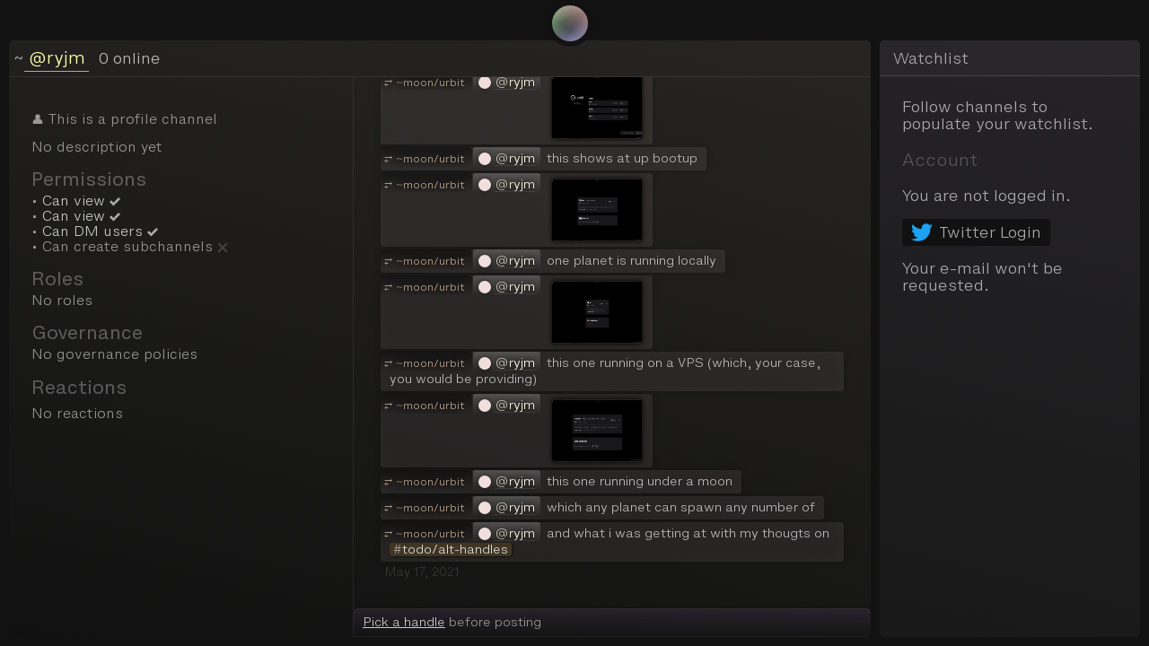

--- FILE ---
content_type: text/html; charset=utf-8
request_url: https://beta.spiel.com/~@ryjm
body_size: 27477
content:

            <!doctype html>
            <html>
                <head>
                    <meta charset='utf-8' />
                    <title>~@ryjm</title>
                    <meta name="viewport" content="width=device-width, initial-scale=1.0, minimum-scale=1.0, maximum-scale=1.0, user-scalable=no, viewport-fit=cover">

                    <meta name="apple-mobile-web-app-capable" content="yes">
                            
                    <link rel='shortcut icon' href='/client/assets/favicon.png' type='image/x-icon' />

                    
            <link rel="stylesheet" href="/client/assets/fonts/HelveticaNowMicro/stylesheet.css" />
        

                     <!--
                
                oh no we getting hacked 

                           |
                       \       /
                          .-.
                         (o.o)
                          |=|
                         __|__
                       //.=|=.\
                      // .=|=. \
                      \ .=|=. //
                       \(_=_)//
                        (:| |:)
                         || ||
                         () ()
                         || ||
                         || ||
                        ==' '==

                     -->
                        
                    <style type="text/css" id="css-Root">
                        body, html {
                            margin: 0; padding: 0; 

                        }

                        html {
                            height: 100%;
                        }

                        body {
                            height: 100%;
                            /* iphone X notch */


                            box-sizing: border-box;

                            -webkit-text-size-adjust: none;
                            text-rendering: optimizeLegibility;
                            -webkit-font-smoothing: subpixel-antialiased;
                            -webkit-tap-highlight-color: rgba(0,0,0,0);
                            position: relative;
                            overflow: hidden;
                        }

                        body {
                            background: #121212;
                        }
                    </style>

                    
                            <style type="text/css" id="css-Layout-1672">
                                
                .grecaptcha-badge { display: none; }
                a, a:visited { color: #ccc; }
                a:hover { color: #fff; }
                #layout {
                    position: relative;
                    font-family: 'Helvetica Now Micro', sans-serif;
                    font-weight: 300;

                    /* iphone X notch */
                    padding-top: env(safe-area-inset-top);
                    padding-bottom: env(safe-area-inset-bottom);
                    box-sizing: border-box;
                    height: 100%;
                    display: flex;
                    flex-direction: column;
                    justify-content: space-between;
                }

                .bold { font-weight: bold; }
                .italic { font-style: italic; }
                .underline { text-decoration: underline; }

                #global-modal {
                    position: fixed;
                    top: 0; left: 0; right: 0; bottom: 0;
                    top: env(safe-area-inset-top);
                    bottom: env(safe-area-inset-bottom);
                    background: #00000077;
                    -webkit-backdrop-filter: blur(5px);
                    -moz-backdrop-filter: blur(5px);
                    backdrop-filter: blur(5px);
                    display: flex;
                    align-items: center;
                    justify-content: center;
                    z-index: 1000;

                    font-family: 'Helvetica Now Micro', sans-serif;
                }
                #global-modal > .wrapper {
                    max-height: 100%;
                    box-sizing: border-box;
                    position: relative;
                    background: #333;
                    border: 1px solid #777;
                    color: #fff;
                    border-radius: 10px;
                    box-shadow: 0 0 20px 0 #000;
                }
                #global-modal > .wrapper > .inner {
                    max-height: calc(100vh - 50px);
                    overflow-y: auto;
                    padding: 20px;
                }
                #global-modal .close-modal {
                    position: absolute; top: 5px; right: 5px;
                    font-size: 20px;
                    line-height: 30px;
                    display: inline-block;
                    width: 30px;
                    text-align: center;
                    color: #aaa;
                    font-family: 'Helvetica Now Micro', sans-serif;
                    cursor: pointer;
                }
                #global-modal .close-modal:hover {
                    color: #fff;
                }
                #global-modal img.modal-image {
                    border-radius: 3px;
                    cursor: pointer;
                    max-width: calc(100vw - 50px);
                    max-height: calc(100vh - 50px);
                    object-fit: contain;
                }

                .scroll { overflow: scroll; }

                #content-container {
                    position: relative;
                    flex: 1 0 auto;
                    height: 0px;
                    display: flex;
                }
                #content-container .column {
                    position: relative;
                    box-sizing: border-box;
                    border-radius: 5px;
                    overflow: hidden;
                    color: #bbb;
                    flex-grow: 1;
                }

                #content-container .column.map-column.fullscreen {
                    position: absolute; top: 0; left: 0; right: 0; bottom: 0;
                    width: 100%; display: block;
                    z-index: 100;
                }

                #content-container .column.hidden { display: none; }

                #content-container .column.home-column {  overflow: scroll; height: 100%; }

                #content-container .column.channel-column.hide { display: none; }
                #content-container .column.channel-column {
                    display: flex;
                    flex-direction: column;
                }


                #mobile-nav { flex-basis: 30px; display: flex; padding: 0 4px;}
                #mobile-nav a { color: transparent; text-shadow: 0 0 0 #aaa; text-align: center; flex-grow: 1; flex-basis: 0; line-height: 20px; border-radius: 3px; margin: 5px 0; padding: 5px; height: 40px; text-decoration: none; position: relative; }
                #mobile-nav a .sm { line-height: 20px; font-size: 11px; }
                #mobile-nav a:first-child { border-bottom-left-radius: 10px; }
                #mobile-nav a:last-child { border-bottom-right-radius: 10px; }
                #mobile-nav a.active { background: linear-gradient(14deg, rgba(17, 17, 17, 1), rgba(130, 119, 143, 0.41)); text-shadow: 0 0 0 #fff, 0 0 5px #bcabd1; }
                #mobile-nav.hidden { display: none; }
                
                .embed #mobile-nav a .sm { display: none; }
                .embed #mobile-nav a { height: 20px; }

                #mobile-nav .num-notifications { position: absolute; top: 0; left: 50%; border-radius: 9px; background: rgb(167, 54, 54); color: #fff; display: inline-block; line-height: 18px; min-width: 18px; text-align: center; font-size: 10px; font-weight: bold; text-shadow: 1px 1px 1px #000; }
                
                @media only screen and (min-width: 1000px) {
                    #content-container {
                        padding-left: 10px;
                    }
                    #content-container .column {
                        margin: 5px 10px 10px 0;
                    }
                    #content-container .column.mobilehidden {
                        opacity: 1;
                    }
                    #content-container .column.channel-column { width: 50%; }
                    #content-container .column.map-column { width: 20%; }

                    #mobile-nav { display: none; }

                    #content-container .column.watchlist-column {
                        max-width: 290px;
                    }

                    .home-column { overflow-y: scroll;}

                }
                @media only screen and (max-width: 1000px) {
                    #content-container { 
                    }
                    #content-container.mobile-nav-hidden {
                    }
                    #mobile-nav { display: flex; }

                    #content-container .column.mobilehidden { display: none; }
                    .home-column { padding: 150px 30px; overflow-y: scroll;}
                }
            
                            </style>
                        

                            <style type="text/css" id="css-Header-1473">
                                
                #header { flex-basis: 40px; height: 40px; padding: 0 15px; position: relative; text-align: center; }

                .embed #header { display: none; }
            
                #header .logo { position: relative; z-index: 2; overflow: visible; display: inline-block; }
                #header .logo:hover { filter: brightness(1.5); }
                #header .logo:active { position: relative; top: 1px; left: 1px; }
                #header .logo svg { width: 10px; height: 18px; position: absolute; top: 15px; left: 20.5px; }
                
                #header .logo a { height: 40px; line-height: 40px; color: rgba(255, 255, 255, 1); text-decoration: none; display: inline-block;  vertical-align: middle; font-family: 'Helvetica Now Micro', sans-serif; font-size: 24px; opacity: 0.8; }

                #header .logo .dot { display: inline-block; width: 40px; height: 40px; border-radius: 50%; border: 6px solid #111; margin: 0px 0;
                    background: linear-gradient(326deg, rgba(255, 255, 255, 0) 43.28%, rgba(182, 255, 241, 1) 85.29%), 
                    linear-gradient(to right, rgba(255, 255, 255, 0), rgba(253, 146, 255, 1)),
                    linear-gradient(120deg, rgba(255, 255, 255, 0), rgba(0, 255, 255, 1));

                    background: linear-gradient(217deg, rgba(255,200,200,1), rgba(255,150, 150,0) 60.71%),
                    linear-gradient(127deg, rgba(200,255,200,1), rgba(150,255,150,0) 60.71%),
                    linear-gradient(336deg, rgba(200,200,255,1), rgba(150,150,255,0) 60.71%);
                    margin-right: 10px;
                }

                #header .global-nav { display: none; position: absolute; right: 20px; top: 0; line-height: 45px; color: #666; }


                @media only screen and (max-width: 600px) {
                    #header .logo .dot { position: relative; bottom: min(11px, env(safe-area-inset-top, 0)); }

                    #header .logo svg { top: 10px; left: 15px; }

                }
                @media only screen and (min-width: 600px) {
                }
                                
            
                            </style>
                        

                            <style type="text/css" id="css-Channel-1410">
                                
                .channel-column {
                    background: linear-gradient(14deg, rgba(17,17,17,1) 0%, rgba(38,37,35,1) 100%);
                }
                .channel-container {
                    position: relative;
                    display: flex;
                    flex-flow: row;
                    flex-grow: 1;
                    height: 0;
                    color: #999;
                }


                @media only screen and (max-width: 1000px) {
                    .channel-container .channel-tab.inactive { display: none; }
                    .channel-container .channel-header .search-label input { width: 0; }
                    .channel-container .channel-details-container {
                        width: 100%;
                    }
                }


                .channel-container .toggle-channel-tab { cursor: pointer; }
                .channel-container .toggle-channel-tab:hover { color: #fff; }

                /*
                .channel-container.type-notebook .message {  }
                .channel-container.type-notebook .row .date { display: none; }
                .channel-container.type-notebook .row .author { display: none; }
                .channel-container.type-notebook .row .quoted { }
                .channel-container.type-notebook .row .reply-source {  }
                .channel-container.type-notebook .row .spacer { display: none; }
                */

            

                .channel-column .history-back {
                    display: inline-block;
                    height: 30px;
                    line-height: 30px;
                    vertical-align: middle;
                    margin: 0 10px 4px 0;
                    padding: 0 5px;
                    font-size: 12px;
                    cursor: pointer;
                    min-width: 30px;
                    border-radius: 15px;
                    background: rgba(0, 0, 0, 0.2);
                    text-align: center;
                    color: #ffffff66
                }
                .channel-column .history-back:hover {
                    background: rgba(255, 255, 255, 0.2);
                }
                .channel-column .history-back:active {
                    background: rgba(0, 0, 0, 0.3);
                }

                .channel-column .channel-error {
                    margin: 100px auto;
                    padding: 0 20px;
                    font-size: 25px;
                }
                
                .channel-column .channel-details-container {
                    position: relative;
                    height: 100%;
                }
                .channel-column .channel-stream-container {
                    min-width: 0; /* important for shrinking past content defailts */
                    position: relative;
                    height: 100%;
                    flex: 1;
                }

                .channel-column .channel-header {
                    flex-basis: 40px;
                    background: none;
                    line-height: 40px;
                    height: 40px;
                    padding: 0 5px;
                    border-bottom: 1px solid rgba(255, 255, 255, 0.08);
                    z-index: 1;
                    white-space: nowrap;
                }
                .channel-column .channel-header .channel {
                    color: #eee;
                    padding: 0 4px;
                    line-height: 30px;
                    display: inline-block;
                    cursor: pointer;
                    font-size: 18px;
                    text-decoration: none;
                }
                .channel-column .channel-header .channel.realm {
                    color: #ffa;
                }
                .channel-column .channel-header .current-channel {
                    border-bottom: 1px solid #aaa;
                    margin-bottom: -1px;
                }
                .channel-column .channel-header .channel:hover {
                    background: #555;
                }
                .channel-column .channel-header .current-channel:active {
                    position: relative; top: 2px; left: 2px;
                    box-shadow: none;
                }
                .channel-column .channel-header .channel-slash {
                    position: relative;
                    text-align: center;
                    display: inline-block;
                    width: 10px;
                    z-index: 2;
                }

                .channel-column .online-indicator {
                    position: absolute;
                    display: inline-block;
                    height: 30px;
                    cursor: pointer;
                    margin: 0 10px;
                }
                .channel-column .online-indicator:hover {
                    color: #fff;
                    text-shadow: 0 0 2px #fff;
                }
                .channel-column .online-indicator.idle {
                    opacity: 0.5;
                }
                .channel-column .connecting {
                    opacity: 0.7;
                }


                .channel-column .channel-header .online-profiles { top: 30px; left: 0; text-shadow: none; color: #eee; background: #444; padding: 0 10px; box-shadow: 0 0 2px #000; border-radius: 2px; }

                                            
                .channel-column .channel-header .search-label { text-align: center; height: 40px; line-height: 40px; position: absolute; top: 0; right: 0; margin: 5px 3px 5px 3px; display: block; }
                .channel-column .channel-header .search-label .search-form { display: block; padding: 0; margin: 0; height: 30px; line-height: 30px; position: relative; color: #fff; cursor: text; background: rgba(255, 255, 255, 0.1); border-radius: 15px;  text-align: left; }
                .channel-column .channel-header .search-bar .search-form.focused { border-bottom-right-radius: 0; border-bottom-left-radius: 0; }
                .channel-column .channel-header .search-bar.searching  { width: 350px; }
                .channel-column .channel-header .search-label .icon { display: inline-block; height: 22px; line-height: 22px; width: 30px; margin: 4px 0 4px 0px; text-align: center; fill: #999; pointer-events: none; }
                .channel-column .channel-header .search-label .search-form .icon { color: #fff; }
                .channel-column .channel-header .search-label input { display: inline-block; border: 1px solid transparent; font-size: 15px; line-height: 28px; height: 28px; background: none; padding: 0; width: 200px; color: #fff; font-family: 'Helvetica Now Micro', sans-serif; font-size: 13px; vertical-align: top; }
                .channel-column .channel-header .search-label .suggestions { width: 100%; position: absolute; top: 24px; left: 0px; color: #333;  border-top: none; background: #ae4846; box-shadow: 0 5px 10px 0 rgba(0, 0, 0, 0.5); display: none; border-radius: 12.5px; border-top-left-radius: 0; border-top-right-radius: 0; box-sizing: border-box; padding: 10px; }
                .channel-column .channel-header .search-label .loading { color: rgba(255, 255, 255, 0.5); font-size: 12px; }

                .channel-column .channel-header .search-label ::-webkit-input-placeholder { color: rgba(255, 255, 255, 0.4); }
                .channel-column .channel-header .search-label :-moz-placeholder {  color: rgba(255, 255, 255, 0.4); opacity:  1; }
                .channel-column .channel-header .search-label ::-moz-placeholder { color: rgba(255, 255, 255, 0.4); opacity:  1; }
                .channel-column .channel-header .search-label :-ms-input-placeholder { color: rgba(255, 255, 255, 0.4); }
                .channel-column .channel-header .search-label input:focus { outline: none; }

                .channel-column .channel-header .search-label .search-query { opacity: 0; width: 0; }
                .channel-column .channel-header .search-label .search-query:focus { opacity: 1; width: auto; }


            
            

                @media only screen and (max-width: 500px) {
                    .channel-column .channel-header {
                        font-size: 12px;
                    }
                    .channel-column .channel-header .channel {
                        font-size: 12px;
                    }
                    .channel-column .history-back {
                        padding: 0;
                        margin-right: 2px;
                    }
                    .channel-column .online-indicator {
                        font-size: 12px;
                    }
                }
            
                            </style>
                        

                            <style type="text/css" id="css-ChannelDetailsInner-1203">
                                
                .channel-details {

                    border-right: 1px solid rgba(255, 255, 255, 0.08);
                    color: rgba(255, 255, 255, 0.55);
                    height: 100%;
                    width: 400px;
                    max-width: 30vw;
                    padding: 25px;
                    box-sizing: border-box;
                    font-size: 14px;
                    position: relative;
                }

                @media only screen and (max-width: 1000px) {
                    .channel-container.narrow .channel-details {
                        width: 100%;
                        padding: 8%;
                        max-width: none;
                    }
                }

                .channel-details h4 {
                    color: rgba(255, 245, 255, 0.3);
                    font-size: 19px;
                    font-weight: normal;
                    margin: 15px 0 5px;
                }

                .channel-details h3 {
                    color: rgba(255, 245, 255, 0.8);
                    font-size: 22px;
                    font-weight: normal;
                    margin: 0 0 5px 0;
                    line-height: 30px;
                }


                .channel-details .action { display: inline-block; border-radius: 3px; border: 1px solid #ffffff2b; background: #3f3f53; color: #bbb; padding: 0 5px; line-height: 25px; cursor: pointer; vertical-align: middle; margin: 0 4px 0 0;  }
                .channel-details .action:hover { background: #888; color: #333; }

                .channel-details .create-channel { background: #3f3f53; color: #aaa; }
                .channel-details .create-channel:hover { background: rgb(151, 145, 153); color: #333; }
                .channel-details .create-channel .symbol { opacity: 0.7; font-size: 20px; line-height: 20px; }

                .channel-details .follow-button { border: 1px solid #555; color: #000; font-weight: bold; background: #c3ff3b;}
                .channel-details .follow-button:hover { background: #fff; color: #333; }
                .channel-details .follow-button:active { background: #000 !important; color: #888; }
                .channel-details .follow-button.following { background: #2c3132; color: #ccc; }
                .channel-details .follow-button.following:hover { color: transparent; background: #888; }
                .channel-details .follow-button.following:hover:before { color: #333; content: "✖ Unfollow"; position: absolute; }
                .channel-details .follow-button.submitting:hover:before { color: #333; content: "Submitting"; position: absolute; }

                .channel-details .tip { padding: 5px 0; }

                .channel-details .reactions { line-height: 25px; }
                .channel-details .reaction { display: inline-block; line-height: 20px; padding: 0 4px; background: #333; border-radius: 2px; }
                .channel-details .points { opacity: 0.6;  display: inline-block; margin-left: 5px; }

                .channel-details .policy-link { cursor: pointer;  }
                .channel-details .policy-link.active { color: #ccc; }
                .channel-details .policy-link:hover { color: #ccc; border-bottom: 1px solid #666; }

                .channel-details svg.icon { display: inline-block; vertical-align: bottom; position: relative; bottom: 2px; }
                .channel-details svg.icon path { fill: #aaa; }
                .channel-details svg.icon.cross path { fill: #444; }

                .channel-details .description { white-space: pre-wrap; word-wrap: break-word; tab-size: 4; }

                .channel-details .notification-group .bell { display: inline-block; margin-right: 5px; opacity: 0.8; }
                .channel-details .notification-group { display: inline-block; margin-left: 5px; padding-left: 5px; border-radius: 3px; background: #333; filter: grayscale(100%); border: 1px solid transparent; line-height: 23px; }
                .channel-details .notification-group .action { position: relative; line-height: 23px; color: #888; margin: 0 1px 0 1px; border: 1px solid transparent; }
                .channel-details .notification-group .action .indicator { position: absolute; top: -5px; right: -3px; color: transparent; text-shadow: 0 0 0 #333; background: #aaa; border-radius: 50%; display: inline-block; line-height: 12px; width: 12px; text-align: center; font-size: 9px; }
                .channel-details .notification-group .action:hover { color: #333; }
                .channel-details .notification-group .action.active { border: 1px solid #aaa; }
                .channel-details .action-group { margin-bottom: 4px; }

                .channel-details .action .highlight { color: #eee; white-space: nowrap; }

            
                            </style>
                        

                            <style type="text/css" id="css-Map-6240">
                                

                .map-column { }

                .map-container.hidden { opacity: 0; height: 0; }

                .map-container { height: 300px; position: relative; }
                .map-container.fullscreen { position: fixed; top: 10px; left: 10px; right: 10px; bottom: 10px; height: auto; z-index: 10; }
                .map-container.thumbnail .mapboxgl-ctrl { display: none }
                .map-container.fullscreen .mapboxgl-ctrl-geocoder.mapboxgl-ctrl  { display: none }

                .map-container.fullscreen .toggle-fullscreen {
                    transform: rotate(180deg);
                    padding: 10px;
                    font-size: 30px;
                }

            


               .map-main   { position: absolute; top: 0; right: 0; bottom: 0; left: 0; }

                .map-main .map-canvas { width:100%; height: 100%; background: #222; border-radius: 5px; overflow: hidden; }

                .map-main .map-canvas img.placeholder { cursor: pointer; opacity: 0.5; position: absolute; top: 0; left: 0; box-shadow: inset 0 0 20px #000; }

                .map-main .map-canvas:before {
                    content: '';
                    position: absolute;
                    top:0;
                    left: 0;
                    right: 0;
                    bottom: 0;
                    display: block;
;
                    pointer-events: none;
                    border-radius: 5px;
                    overflow: hidden; 
                    box-shadow: inset 0 0 30px rgba(0, 0, 0, 0.6), inset 0 0 10px rgba(0, 0, 0, 0.3);
                }

                .map-main .marker {
                    background: red; height: 10px; width: 10px;
                }

                .map-main .toggle-fullscreen {
                    display: inline-block; position: absolute; bottom: 10px; right: 10px;
                    line-height: 20px; width: 20px;
                    background: #ffffff22;
                    border-radius: 3px;
                    text-align: right;
                    padding: 5px;
                    font-size: 25px;
                    color: #ccc;
                    cursor: pointer;
                    z-index: 5;
                    box-shadow: 0 0 5px #00000066;
                }
                .map-main .toggle-fullscreen:hover {
                    background: #ffffff44;
                }

                .map-main .create-channel-container {
                    position: absolute;
                    top: 0; left: 0; right: 0; bottom: 0;
                    pointer-events: none;
                    z-index: 5;
                }
                .map-main .create-channel-container .tip {
                    display: flex;
                    align-items: center;
                    text-align: center;
                    justify-content: center;
                    position: absolute; top: 0; left: 0; width: 100%; box-sizing: border-box; padding: 50px;
                    pointer-events: none;
                    color: #fff;
                }
                .map-main .create-channel-dialog {
                    align-items: center;
                    justify-content: center;
                    position: absolute; bottom: 0; left: 0; width: 100%; box-sizing: border-box; padding: 20px;
                    pointer-events: none;
                }

                .map-main .action {
                    display: inline-block;
                    cursor: pointer;
                    color: #fff;
                    background: #757575;
                    min-width: 100px;
                    text-align: center;
                    line-height: 30px;
                    border-radius: 5px;
                    pointer-events: auto;
                    box-shadow: 0 0 6px 0 rgba(0, 0, 0, 0.4);
                }
                .map-main .create-channel:hover {
                    background: #ccc;
                    color: #000;
                }
                .map-main .clear-all {
                    font-size: 12px; background: rgba(255, 0, 0, 0.5); line-height: 15px; margin: 10px;
                    position: absolute; bottom: 0; left: 100px;
                }
                
                .map-main .cancel {
                    background: #777;
                }
                .map-main .cancel:hover {
                    background: #faa;
                }
                .map-main .save-channel:hover {
                    background: #afa;
                }
                .map-main .action input {
                    line-height: 40px; border: none; font-size: 16px;
                    background: transparent;
                }

                .map-main .create-channel { display: none;}
                .map-main .mapboxgl-ctrl-logo { opacity: 0.5; }


                .map-main .mapboxgl-ctrl-geocoder {
                    background: #656565;
                    box-shadow: 0 0 6px 0 rgba(0, 0, 0, 0.4);
                    border-top: 1px solid #666;
                }
                .map-main .mapboxgl-ctrl-geocoder--input {
                    color: rgba(255, 255, 255, 0.85);
                }
                .map-main .mapboxgl-ctrl-group {
                    background: #656565;
                    box-shadow: 0 0 6px 0 rgba(0, 0, 0, 0.4);
                    border-top: 1px solid #666;
                }
                .mapboxgl-ctrl-group > button + button {
                    border-top-color: #000;
                }
                .map-main .mapboxgl-ctrl-zoom-in {
                    background-image: url("data:image/svg+xml;charset=utf-8,%3Csvg viewBox='0 0 20 20' xmlns='http://www.w3.org/2000/svg'%3E %3Cpath style='fill:%23bbbbbb;' d='M 10 6 C 9.446 6 9 6.4459904 9 7 L 9 9 L 7 9 C 6.446 9 6 9.446 6 10 C 6 10.554 6.446 11 7 11 L 9 11 L 9 13 C 9 13.55401 9.446 14 10 14 C 10.554 14 11 13.55401 11 13 L 11 11 L 13 11 C 13.554 11 14 10.554 14 10 C 14 9.446 13.554 9 13 9 L 11 9 L 11 7 C 11 6.4459904 10.554 6 10 6 z'/%3E %3C/svg%3E");
                }
                .map-main .mapboxgl-ctrl-zoom-out {
                    background-image: url("data:image/svg+xml;charset=utf-8,%3Csvg viewBox='0 0 20 20' xmlns='http://www.w3.org/2000/svg'%3E %3Cpath style='fill:%23bbbbbb;' d='m 7,9 c -0.554,0 -1,0.446 -1,1 0,0.554 0.446,1 1,1 l 6,0 c 0.554,0 1,-0.446 1,-1 0,-0.554 -0.446,-1 -1,-1 z'/%3E %3C/svg%3E");
                }
                .map-main .mapboxgl-ctrl-geolocate {
                    background-image: url("data:image/svg+xml;charset=utf-8,%3Csvg viewBox='0 0 20 20' xmlns='http://www.w3.org/2000/svg' fill='%23bbbbbb'%3E %3Cpath d='M10 4C9 4 9 5 9 5L9 5.1A5 5 0 0 0 5.1 9L5 9C5 9 4 9 4 10 4 11 5 11 5 11L5.1 11A5 5 0 0 0 9 14.9L9 15C9 15 9 16 10 16 11 16 11 15 11 15L11 14.9A5 5 0 0 0 14.9 11L15 11C15 11 16 11 16 10 16 9 15 9 15 9L14.9 9A5 5 0 0 0 11 5.1L11 5C11 5 11 4 10 4zM10 6.5A3.5 3.5 0 0 1 13.5 10 3.5 3.5 0 0 1 10 13.5 3.5 3.5 0 0 1 6.5 10 3.5 3.5 0 0 1 10 6.5zM10 8.3A1.8 1.8 0 0 0 8.3 10 1.8 1.8 0 0 0 10 11.8 1.8 1.8 0 0 0 11.8 10 1.8 1.8 0 0 0 10 8.3z'/%3E %3C/svg%3E");
                }
                .map-main .mapboxgl-ctrl-compass {
                    background-repeat: no-repeat;
                    background-size: 15px;
                    background-position: center center;
                    background-image: url("data:image/svg+xml;charset=utf-8,%3Csvg viewBox='0 0 20 20' xmlns='http://www.w3.org/2000/svg'%3E %3Cpolygon fill='%23999999' points='6,9 10,1 14,9'/%3E %3Cpolygon fill='%23CFCFCF' points='6,11 10,19 14,11 '/%3E %3C/svg%3E");
                }
                .map-main .mapboxgl-ctrl-geocoder--button {
                    background: none;
                }
                .map-main .mapboxgl-ctrl-geocoder--icon {
                    fill: #bbbbbb;
                }
            
                            </style>
                        

                            <style type="text/css" id="css-Home-3573">
                                
               .home-container   { color: #aaa; position: absolute; top: 0; left: 0; right: 0; bottom: 0; z-index: 999; padding: 100px 60px;  overflow: scroll; 
                    font-family: 'Helvetica Now Micro', sans-serif;  background: #161616; border-radius: 5px; }

                .home-container .content { margin: 20px auto; max-width: 900px; }
                .home-container .realms { margin: 70px 0; font-size: 25px; display: inline-block; color: #aaa; }
                .home-container .realm {display: block; margin: 3px 0; padding: 0 15px; line-height: 55px; font-size: 40px; text-decoration: none; display: inline-block; border-radius: 8px; border-top-left-radius: 0; background: #332e38; color: #d7e4cd; box-shadow: 2px 2px 0 #111; }
                .home-container .realm:hover { background: #ddd; color: #333; }
                .home-container .realm:active { box-shadow: none; position: relative; top: 2px; left: 2px; }

                .home-container .home-footer { text-align: center; margin: 10px; padding: 20px; }
                .home-container .home-footer .footer-svg { display: inline-block; vertical-align: bottom; margin-right: 3px; }
                .home-container .home-footer .footer-svg path { fill: #888;  }

                .home-container .logo { position: relative; margin-left: -50px; z-index: 2; overflow: visible; display: inline-block; }
                .home-container .logo:hover { filter: brightness(1.5); }
                .home-container .logo:active { position: relative; top: 1px; left: 1px; }
                
                .home-container .logo a { height: 40px; line-height: 40px; color: rgba(255, 255, 255, 1); text-decoration: none; display: inline-block; vertical-align: middle; font-family: 'Helvetica Now Micro', sans-serif; font-size: 24px; opacity: 0.8; }

                .home-container .tagline { font-size: 25px; line-height: 50px; }

                .home-container .big-divider { height: 20px; background: radial-gradient(ellipse farthest-side at top center, rgba(152, 114, 250, 0.3), transparent); margin: 50px 50px 0 50px; border-top: 1px solid rgba(196, 189, 219, 0.57); }

                .home-container .logo a.dot { display: inline-block; width: 40px; height: 40px; border-radius: 50%;
                    background: linear-gradient(326deg, rgba(255, 255, 255, 0) 43.28%, rgba(182, 255, 241, 1) 85.29%), 
                    linear-gradient(to right, rgba(255, 255, 255, 0), rgba(253, 146, 255, 1)),
                    linear-gradient(120deg, rgba(255, 255, 255, 0), rgba(0, 255, 255, 1));

                    background: linear-gradient(217deg, rgba(255,200,200,1), rgba(255,150, 150,0) 60.71%),
                    linear-gradient(127deg, rgba(200,255,200,1), rgba(150,255,150,0) 60.71%),
                    linear-gradient(336deg, rgba(200,200,255,1), rgba(150,150,255,0) 60.71%);
                    margin: 0;
                }

                .home-container .logo {width: 0;}
                .home-container .logo a.dot {width: 100px; height: 100px; margin: 0;}
                .home-container .title { color: #ddd; margin-left: 50px; line-height: 50px; font-size: 65px; vertical-align: bottom; z-index: 3; position: relative; left: -2px; bottom: 0; text-shadow: 0 0 10px #000; }

                .home-container .site-info { padding: 50px 0; font-size: 20px; color: #888; }
                .home-container .site-info strong { color: #ccc; font-weight: normal; }
                .home-container .site-info ul li { margin: 10px 0; }

                .home-container .quote {
                    text-shadow: 0px 0px #00000000; 
                    text-align: center;
                    margin: 40px auto 30px auto;
                    padding:  0 30px;
                    color: #988;
                    font-size: 23px;
                    max-width: 500px;
                    font-style: italic;
                    background-image: linear-gradient(to bottom right, #838383, #381d4d);
background-size: 100%;
  background-repeat: repeat;
  -webkit-background-clip: text;
  -webkit-text-fill-color: transparent; 
  -moz-background-clip: text;
  -moz-text-fill-color: transparent;

                }

                .home-container .beta-label { font-size: 13px; display: inline-block; margin-left: 5px; background: #ffffaaaa; color: #000; vertical-align: bottom; padding: 0 5px; border-radius: 3px; line-height: 20px; }
                .home-container .beta-note { margin: 10px 0; font-size: 15px; color: #bcc1b588; max-width: 400px; }

                .home-container .goals { 
                    margin-bottom: 50px;
                    font-size: 23px;
                 }
                 .home-container .features { padding: 0 25px; }

                .home-container .desc { font-size: 30px; padding: 40px 0; color: #bcc1b5; }
                .home-container .em { color: #e7facd; }

            

                @media only screen and (max-width: 1000px) {
                    .home-container { position: fixed; top: 0; bottom: 0; left: 0; right: 0; }
                }
            
                            </style>
                        

                            <style type="text/css" id="css-Sidebar-4631">
                                
                .subscriptions-header {
                    height: 40px;
                    line-height: 40px;
                    padding: 0 15px;
                    box-sizing: border-box;
                    display: block;
                    border-bottom: 1px solid #ffffff22;
                    background: rgba(255, 255, 255, 0.02);
                }
                .subscriptions .title {
                    font-size: 18px;
                    color: #555;
                }
                .subscriptions {
                    background: linear-gradient(14deg, rgba(25, 25, 25, 1), rgba(37, 35, 38, 1));
                    color: #aaa;
                    height: 100%;
                    overflow-y: auto;
                    overflow-x: hidden;
                }
                .subscriptions > .inner {
                    padding: 25px;
                }
                .subscriptions .sub-list-title {
                    text-align: center;
                    font-size: 18px;
                    color: #555;
                    margin: 10px 0 5px 0;
                }
                .subscriptions .sub-list {
                    margin: 0 0 15px 0;
                }
                .subscriptions .sub-list.notifications {
                    padding: 10px;
                    background: rgba(56, 56, 56, 0.62);
                    border-radius: 3px;
                }

                .subscriptions h3 {
                    margin: 20px 0 5px 0;
                    font-weight: normal;
                    color: #4e4c4c;
                }
                .subscriptions h3:first-child {
                    margin-top: 0;
                }

                .subscriptions .action {
                    background: black;
                    padding: 3px;
                    cursor: pointer;
                }

                .subscriptions .nest-symbol { display: inline-block; width: 18px; color: #404040; position: relative; top: -3px; }
                .subscriptions .spacer {
                    display: inline-block;
                    width: 18px;
                }


                @media only screen and (max-width: 1000px) {
                    .subscriptions > .inner {
                        padding: 8%;
                    }
                }
            
                            </style>
                        

                            <style type="text/css" id="css-Invitations-5039">
                                

                .invitations { margin-bottom: 20px; }
                .invitations .invitation { background: #444; border-radius: 3px; padding: 10px; color: #eee; margin-bottom: 3px;  }
                .invitations .invitation .from { font-size: 14px; color: #aaa; }
                .invitations .invitation .actions { margin-top: 5px; }
                .invitations .invitation .actions .action { cursor: pointer; display: inline-block; padding: 2px 5px; border-radius: 3px; background: #666; margin-right: 5px; }
                .invitations .invitation .actions .action:hover { background: #888; }
                .invitations .invitation .actions .action:active { background: #000; }

    		
                            </style>
                        

                            <style type="text/css" id="css-ChannelsList-6514">
                                
                .channels-list .row-container {
                    padding: 2px 0;
                    white-space: nowrap;
                    border-radius: 10px;
                    margin-left: -5px;
                    padding-left: 5px;
                    overflow: hidden;
                }
                .channels-list .row-container.current {
                    box-shadow: 0 0 10px rgba(184, 175, 190, 0.4);
                    background: rgba(255, 255, 255, 0.05);
                    color: #fff;
                }
                .channels-list .channel {
                    cursor: pointer;
                    font-family: 'Helvetica Now Micro', monospace;
                    font-size: 13px;
                    /* background: rgba(82, 82, 82, 0.22); */
                    color: #ccc;
                    border-radius: 3px;
                    padding: 0 7px;
                    line-height: 25px;
                    display: inline-block;
                    text-decoration: none;
                    position: relative;
                    opacity: 0.5;
                }
                .channels-list .row-container.following .channel {
                    opacity: 1;
                }
                .channels-list .nesting .row-container:first-child {
                    border:  1px solid red;
                }
                .channels-list .channel .link-text {
                    display: inline-block;
                    filter: grayscale(80%);
                }
                .channels-list .channel .link-text .tag-symbol {
                    opacity: 0.4;
                }
                .channels-list .channel:hover {
                    background: rgba(203, 228, 232, 0.27);
                    color: #ddd;
                }
                .channels-list .channel:active {
                    top: 1px; left: 1px;
                    box-shadow: none;
                }

                .channels-list > .aligner {
                    position: relative;
                    left: -15px;
                    margin-right: -25px;
                }

                .channels-list .toggle-children {
                    cursor: pointer;
                    user-select: none;
                    background: rgba(255, 255, 255, 0.05);
                    border-radius: 50%;
                    width: 18px;
                    height: 18px;
                    display: inline-block;
                    text-align: center;
                    line-height: 16px;
                    color: rgba(255, 255, 255, 0.1);
                    transition: transform 0.2s ease-in-out;
                }
                .channels-list .toggle-children.hidden {
                    opacity: 0;
                }
                .channels-list .toggle-children:hover {
                    background: rgba(255, 255, 255, 0.1);
                }
                .channels-list .toggle-children.expanded {
                    transform: rotate(90deg);
                    border: 1px solid rgba(255, 255, 255, 0.3);
                    margin: -1px;
                    color: rgba(255, 255, 255, 0.7);
                }

                .channels-list .channel .dm-label {
                    font-family: 'Helvetica Now Micro', sans-serif;
                    color: transparent;
                    text-shadow: 0 0 0 #aaa;
                    opacity: 0.9;
                    font-size: 13px;
                }

                .channels-list .nesting { padding-left: 15px; margin-left: 2px; position: relative;  }
                .channels-list .nesting .indicator { position: absolute; top: -5px; bottom: 2px; left: 7px; width: 1px; background: rgba(82, 82, 82, 0.22); border-radius: 2px; 
                    }

                .channels-list .nesting.expanded > .indicator {
                    background: linear-gradient(180deg, rgba(255,255,255,0.3) 35%, rgba(255,255,255,0) 100%);
                }

                .channels-list .spacer {
                    display: inline-block;
                    width: 18px;
                }

                .channels-list h3 {
                    margin: 20px 0 5px 0;
                    font-weight: normal;
                    color: #4e4c4c;
                }
                .channels-list h3:first-child {
                    margin-top: 0;
                }

                .channels-list .new-messages, .channels-list .new-mentions {
                    font-family: 'Helvetica Now Micro', sans-serif;
                    font-size: 13px;
                    min-width: 17px;
                    line-height: 21px;
                    margin: 2px 2px 2px 4px;
                    text-shadow: 0 0 3px #e8d526;
                    text-align: center;
                    border-radius: 10px;
                    color: #e8c826;
                    background: rgba(102, 102, 68, 0.49);
                    display: inline-block;
                    padding: 0 2px;
                }

                .channels-list .new-mentions {
                    background: rgba(102, 102, 168, 0.49);
                    color: #c8c8ff;
                }
            
                            </style>
                        

                            <style type="text/css" id="css-Account-4021">
                                

                .account { font-family: 'Helvetica Now Micro', sans-serif; }
                .account > .title { margin: 0; }
                .account .action {}

                .account > .section { background: #ffffff11; padding: 0 10px; overflow: auto; border-top: 1px solid #555; }
                .account > .section p { margin: 10px 0; padding: 0; }

                .account .action { cursor: pointer; display: inline-block; line-height: 20px; padding: 5px 15px; margin: 5px 0 0 0; border-radius: 2px; background: #000; }
                .account .action:hover { background: #111; }

                .account form input { padding: 0 10px; line-height: 30px; background: rgba(255, 255, 255, 0.3); border-radius: 2px; border: none; color: #fff; }

                .account .login-button { cursor: pointer; display: inline-block; line-height: 30px; padding: 0 10px; background: #111; border-radius: 
                    3px;}
                .account .login-button:hover { background: #333; text-shadow: -1px 1px 0 #000; }
                .account .login-button:active { position: relative; top: 1px; background: #000; }


                .account button { cursor: pointer; display: inline-block; line-height: 30px; padding: 0 10px; background: #111; border-radius: 3px; color: #fff; border: none; }
                .account button:hover { background: #333; text-shadow: -1px 1px 0 #000; }
                .account button:active { position: relative; top: 1px; background: #000; }

                .account svg.twitter-svg { display: inline-block; vertical-align: bottom; height: 30px; line-height: 30px; margin-right: 7px;  }
                .account .current-login { text-decoration: none; margin-left: 2px; display: inline-block; border-bottom: 1px solid #aaa; }
                .account .logged-in-as { display: inline-block; margin-bottom: 5px; }
                .account .logged-in-as svg.twitter-svg { height: 20px; width: 20px; margin-right: 0; }
                .account .logged-in-as svg.twitter-svg path { fill: #888888; }
                .account .current-login { vertical-align: bottom;  }
            
                            </style>
                        

                            <style type="text/css" id="css-Stream-1881">
                                

                .channel-stream { position: relative; display: flex; flex-flow: column; height: 100%; }
                .channel-stream a { color: #fffedd; text-decoration: none; }
                .channel-stream a:hover { color: #fff; border-bottom: 1px solid #fff; }

                .channel-stream a.disabled { cursor: default; color: #aaa; }

                .chat { flex: 2; overflow: scroll; font-size: 13px; letter-spacing: normal; overflow-scrolling: touch; text-size-adjust: none; overflow-x: hidden; color: #333;  padding: 30px 0 0 0; position: relative; }

                /* to avoid firefox scroll padding bug */
                .chat:after {
                    content: "";
                    height: 30px;
                    display: block;
                }

                .chat .load-more { display: block; padding: 10px 45px; margin-top: 10px; text-align: center; cursor: pointer; color: #aaa; }
                .chat .load-more:hover { color: #fff; }
                .chat .load-more:active { color: #e3eeee; border: none; }

                .chat .unsent {opacity: 0.7;}


                .row { position: relative; padding-left: 30px; padding-right: 30px; width: calc(100% - 60px); color: #bbb; }

                .row.join { margin-bottom: -7px; }
                .row.join + .row {}
                .row.join + .row .spacer { display: none; }
                .row.join + .row .author { display: none; }

                .row.join + .row.force-show-author { }
                .row.join + .row.force-show-author .spacer { display: inline-block; }
                .row.join + .row.force-show-author .author { display: inline-block; }
                .row.join + .row.expanded .spacer { display: inline-block; }
                .row.join + .row.expanded .author { display: inline-block; }

                .row.join + .row .quoted .spacer { display: inline-block; }
                .row.join + .row .quoted .author { display: inline-block; }

                .row.join.expanded { margin-bottom: 0; }
                

                .row .spiel-content-wrapper { padding: 4px 10px; overflow: hidden; }
                
                .row .message.shrunk { font-size: 0.8em; opacity: 0.7; line-height: 1.4em; }

                .row a.linkified { color: #fff; border-bottom: 1px solid #666;  }
                .row a.linkified:hover { border-bottom: 1px solid #fff; }

                .quoted { font-size: 11px; line-height: 13px; cursor: pointer; display: inline-block; vertical-align: middle; max-height: 85px; overflow: hidden; margin: 5px; margin-right: 30px; border-radius: 3px; position: relative; max-height: 35px; max-width: calc(100% - 70px); opacity: 0.65; }
                .quoted .author { line-height: 20px; height: 20px; padding-top: 0; padding-bottom: 0; }
                
                .quoted:hover { background: rgba(255, 255, 255, 0.05); }
                .quoted:before {content:''; display:block; box-shadow: inset 0px 1px 15px #060606aa; position:absolute; top:0; left:0; width:100%; height:100%; pointer-events: none; }
                .message .quoted .spiel-content a.channel-link { font-size: 11px; }
                .message .quoted .author a { font-size: 11px; }

                .message .quoted .spiel-content { color: #888; }
                .message .quoted a { opacity: 0.8; }
                .message .quoted a:hover { opacity: 1; }

                .message.editing { border: 1px dotted #888; }

                .message .edit-container { font-family: 'Helvetica Now Micro', monospace; color: #aaa; background: #000; padding: 5px 10px; border-radius: 3px; }

                @keyframes focusspiel {
                    5% {box-shadow: 0 0 10px #ffa;}
                    25% {box-shadow: 0 0 10px #ffa;}
                }
                .row.focused .message, .glow {
                    animation: focusspiel 3s;
                    animation-iteration-count: 1;
                    animation-fill-mode: forwards;
                }

                .row.expanded {  }
                .row.expanded .message { border: 1px solid #63605e; margin-right: -1px; margin-left: -1px; border-top-right-radius: 0;  box-shadow: 0 0 7px 0 rgba(0, 0, 0, 0.8);  }


                .row .date { cursor: pointer; vertical-align: bottom; display: inline-block; white-space: nowrap; color: rgba(91, 87, 85, 0.51); font-size: 12px; -webkit-text-size-adjust: none; margin: 0px 0 3px 5px; transition: color 0.2s ease-in; }
                .row:hover .date { color: #999; }
                .row.expanded .date { color: #eee; }
                
                .row.highlight-reply .message { box-shadow: 0 0 0px 2px #ffffff88; }


                .spiel-controls { margin: 5px; display: flex; justify-content: space-between; position: relative; }
                .row.expanded .spiel-controls { padding-top: 7px; }

                .row .reactions .container {  white-space: normal;  padding-right: 20px; }
                .row .reactions .reaction { vertical-align: bottom; color: #aaa; white-space: nowrap; }
                .row .reactions .reaction .count { }
                .row .reactions .num-reactions { border-radius: 2px; display: inline-block; min-width: 20px; text-align: center; color: #ffffffaa; margin: 0 2px 0 -3px; padding: 0 0 0 2px;} 
                
                .row .reactions .reaction.voted .num-reactions { }
                .row .reactions .reaction:hover .num-reactions { background: rgba(0, 0, 0, 0.2); }
                .row .reactions .reaction .num-reactions:hover { background: #fff; color: #333; }

                .row .reactions .reaction.voted {
                    box-shadow: 0 0 5px 0 rgba(255, 255, 255, 0.55);
                    background: rgba(85, 85, 85, 0.52);
                    color: #fff;
                }
                .row .reactions .reaction .num-reactions .times { opacity: 0.3; }

                .row .actions { margin-top: auto; color: rgba(255, 255, 255, 0.1); }
                .row .action { cursor: pointer; display: inline-block;  line-height: 18px;  padding: 2px 5px; margin: 2px; border: none; border-radius: 3px; background: rgba(69, 69, 69, 0.3); color: #867c76; }
                .row .action:hover { background: rgba(255, 255, 255, 0.3); color: #eee; border: none; }

                .row .reply-action { color: rgba(255, 255, 255, 0.5); font-size: 12px; cursor: pointer; }
                .row .show-on-hover { opacity: 0; }
                .row:hover .show-on-hover { opacity: 1; }

                .spiel-controls a.reaction.custom {  }
                .spiel-controls .typing-custom-reaction { min-width: 100px; }

                .row .action:active { background: #666; position: relative; top: 1px; left: 1px; color: #fff; }
                .spiel-controls .thread-count { display: inline-block; border-radius: 5px; background: #867c76; color: #222; min-width: 18px; text-align: center; position: relative; left: 2px; }
                .spiel-controls a:hover .thread-count { background: #eee; color: #333; }

                .message { background: rgba(148, 110, 81, 0.07); border-radius: 3px; display: inline-block; margin: 6px 0 1px 0;  position: relative; line-height: 1.4; min-height: 16px; color: #000; max-width: 100%; box-shadow: inset 0 0 19px 0 #ffffff07, 0 0 8px 0 #00000033; }
                .message .spiel-content { display: inline; color: #bbb; outline: none; font-family: 'Helvetica Now Micro', sans-serif; white-space: pre-wrap; word-wrap: break-word; tab-size: 4;  }
                .message .spiel-content[contenteditable='true'] { border-bottom: 1px dotted #777; }

                .message .spiel-content h1, .message .spiel-content h2 { margin: 10px 0; display: inline-block; word-break: break-word; }
                .message .spiel-content p { display: inline; margin: 0; padding: 0; }

                .message .more-actions { border-radius: 3px; margin-right: -1px; position: absolute; top: 0; right: 0px; cursor: pointer; color: #999; display: inline-block; width: 25px; line-height: 25px; }

                .row.expanded .message .more-actions { display: inline-block;  white-space: nowrap;  }
                .row.expanded .message { width: 100%; }

                .row .message .more-actions .dotdot { opacity: 0; transition: opacity 0.2s ease-in-out; border-radius: 12.5px; display: inline-block; height: 26px; width: 25px; text-align: center; position: relative; left: 25px; background: rgba(42, 41, 41, 1); color: #999; box-shadow: 0 0 5px 0 #00000033; }
                .row .message:hover .more-actions .dotdot { opacity: 1; }
                .row .message .more-actions .dotdot:hover { color: #fff; }
                .row.expanded .message .more-actions .dotdot { display: none; }

                .row.expanded .message .more-actions {  }
                .message .more-actions .contents { display: none; box-shadow: 0 -5px 5px 0 rgba(0, 0, 0, 0.5); }
                .message .more-actions .contents .emoji { color: transparent; text-shadow: 0 0 0 #888; }
                .row.expanded .message .more-actions .contents { display: block; position: absolute; bottom: 100%; right: 0; padding: 5px; border-radius: 3px; background: rgba(42, 41, 40, 1); border-bottom-left-radius: 0; border-bottom-right-radius: 0; border: 1px solid #63605e; border-bottom: none; }

                .message .expand-reactions { display: block; position: relative; left: 0; top: 5px; color: transparent; text-shadow: 0 0 0 #ffffff22; cursor: pointer; }
                .message .expand-reactions:hover { text-shadow: 0 0 0 #ddd; }
                .message .expand-reactions sup { position: relative; left: -3px; line-height: 0; }

                a.channel-link { position: relative; }
                a.channel-link .link-symbol { opacity: 0.7; }
                a.channel-link.note-tag .link-symbol { opacity: 0.3; }

                .message .spiel-content a.channel-link {
                    font-family: 'Helvetica Now Micro', monospace;
                    background: rgba(111, 85, 37, 0.37);
                    box-shadow: 1px 1px 2px #111;
                    border-bottom: none;

                    padding: 1px 4px;
                    color: #ddd;
                    border-radius: 3px;
                    white-space: nowrap;
                    text-overflow: ellipsis;
                    vertical-align: top;
                    overflow: hidden;
                }
                .message .spiel-content a.channel-link:hover { background: rgba(111, 85, 37, 0.7); color: #fff; }
                .message .spiel-content a.channel-link.at-mention { background: rgb(62, 54, 64); color: #fff; }
                .message .spiel-content a.channel-link.at-mention:hover { background: rgb(88, 71, 92); color: #fff; }
                .message .spiel-content a.channel-link.note-tag { background: #0f1b0d; }


                @keyframes fadein {
                    from {
                        opacity:0;
                    }
                    to {
                        opacity:1;
                    }
                }
                .channel-link .channel-link-hover-popup { position: absolute; top: 0; left: 50%; animation: fadein 0.5s; height: 0; cursor: default; }

                .channel-link .channel-link-hover-popup .link-hover-inner { position: absolute; bottom: 0; transform: translate(-50%); }
                .channel-link .channel-link-hover-popup .link-hover-contents { margin-bottom: 10px; background: #aaa; padding: 5px 8px; border-radius: 3px; box-shadow: 0 0 10px 0 #000; color: #000; font-weight: bold; text-shadow: none; word-break: keep-all; }
                .channel-link .channel-link-hover-popup .arrow-down { width: 0; height: 0; border-left: 5px solid transparent; border-right: 5px solid transparent; border-top: 5px solid #aaa; position: absolute; bottom: 5px; left: 50%; transform: translate(-50%); display: block; }

                .channel-link .channel-link-hover-popup .button { white-space: nowrap; background: #000; border-radius: 2px; padding: 0 4px; cursor: pointer; color: transparent; text-shadow: 0 0 0 #888; margin: 2px 0; }
                .channel-link .channel-link-hover-popup .button:hover { text-shadow: 0 0 0 #fff; background: #555; }
                
                .author .channel-link .link-text { pointer-events: none; display: inline-block; vertical-align: top; max-width: 200px;  overflow: hidden; text-overflow: ellipsis; /* filter: grayscale(80%); */ }

                .author .at-mention { border-bottom: 1px solid rgba(255, 255, 255, 0.1); }

                .user-icon { cursor: pointer; display: inline-block; text-shadow: 0 0 2px rgba(0,0,0,0.6); margin-right: 5px; max-width: 18px; }

                .author { display: inline-block; padding: 4px 6px 0 4px; margin: -4px 1px -4px 0; color: rgba(255, 255, 255, 0.5); font-family: 'Helvetica Now Micro', monospace; border-radius: 3px; vertical-align: top; }
                .author:first-child { margin-left: -10px; padding-right: 8px; }
                .author.name { background: linear-gradient(rgba(255, 255, 255, 0.2) 0%, transparent 100%);  }
                .author.source { color: #bea68f; background: linear-gradient(rgba(0, 0, 0, 0.5) 0%, transparent 100%); font-size: 0.85em; line-height: 18px; }
                .author a { color: #fff5e3; text-shadow: 0 0 8px #000; font-family: 'Helvetica Now Micro', monospace, monospace; }
                .author.source a { color: #bea68f; }
                .author.source a:hover { color: #fca; }
                
                .channel-stream a.reply-source { color: #666; padding: 0 0 0 10px; border: none; border-bottom: none; cursor: pointer; display: inline-block; height: 30px; vertical-align: bottom; }
                .channel-stream a.reply-source:hover { border: none; color: #fff; }

                .spacer { display: inline-block; width: 6px; color: #666; text-shadow: 0 -1px 0 #777; }

                .message.truncated { max-height: 50vh; overflow: hidden; }
                .message.truncated .ellipsis:hover { color: #fff; background: linear-gradient(to bottom, rgba(0,0,0,0) 0%,rgba(20,20,20,1) 50%); }
                .message.truncated .ellipsis .expand { text-decoration: underline; }
                .message.truncated .ellipsis { display: block; position: absolute; bottom: 0; right: 0; width: 100%; padding: 25px 0 5px 0; background: #fff; color: #e9c786; text-align: center; border-bottom-left-radius: 5px; border-bottom-right-radius: 5px; box-sizing: border-box; cursor: pointer; font-size: 13px;

                    background: linear-gradient(to bottom, rgba(0,0,0,0) 0%,rgba(0,0,0,1) 50%);
                    filter: progid:DXImageTransform.Microsoft.gradient( startColorstr='#00000000', endColorstr='#000000',GradientType=0 );
                }
                .message .ellipsis { display: none; }
                .message .spiel-summary { display: none; }
                .message.truncated .spiel-summary { display: inline; }
                .message.truncated .full-spiel { display: none; }


                .linkified-embed { margin: 2px; cursor: pointer; display: inline-block; vertical-align: top; height: 70px; width: 100px; border-radius: 2px; box-shadow: 0 0 5px 0 #000; position: relative; overflow: hidden; text-align: center; background: #000; }
                .linkified-embed img { object-fit: cover; }
                .linkified-embed img, .linkified-embed iframe { display: inline-block; height: 100%; width: 100%; }
                .linkified-embed .play-icon { pointer-events: none; position: absolute; top: 50%; left: 50%; transform: translateX(-50%) translateY(-50%); width: 40px; height: 40px; line-height: 43px; padding-left: 3px; box-sizing: border-box; text-align: center; border-radius: 20px; background: #ffffff55; color: #000; font-size: 20px; }
                .linkified-embed.image:hover { filter: brightness(1.2); }
                .linkified-embed:hover .play-icon { background: #fff; }

                .linkified-embed.expanded { height: 315px; width: 560px; }
                .linkified-embed .close-icon { position: absolute; top: 0; right: 0; width: 25px; height: 25px; line-height: 25px; text-align: center; border-radius: 50%; background: #ffffff55; color: #000; font-size: 15px; }
                .linkified-embed .close-icon:hover { background: #fff; }

                .codeblock { padding: 5px; border-radius: 5px; background: #666;}


                .reply-arrow {
                    display: inline-block;
                    transform: scale(1, -1);
                }
                .rotate-cw-90 {
                    display: inline-block;
                    transform: rotate(90deg);   
                }

                .message .reply-arrow {
                    position: relative;
                    font-size: 12px;
                    opacity: 0.4;
                    vertical-align: bottom;
                    position: relative;
                    top: 3px;
                }

                .chat .notice {
                    margin: 0 30px;
                    font-size: 15px;
                    color: #aaa;
                    opacity: 0.5;
                }

                .onboarding {
                    position: absolute;
                    top: 0;
                    left: 0;
                    right: 0;
                    bottom: 0;
                    padding: 20px 50px;
                    overflow-y: scroll;
                    z-index: 11;
                    background: linear-gradient(14deg, rgba(17,17,17,0.7) 0%, rgba(38,37,35,0.7) 100%);
                    -webkit-backdrop-filter: blur(10px);
                    backdrop-filter: blur(10px);
                    -moz-backdrop-filter: blur(10px);
                    color: #ccc;
                    white-space: pre-wrap;
                    word-wrap: break-word;
                    box-shadow: inset 0 0 50px 10px rgba(255, 255, 255, 0.1);
                    font-size: 14px;
                }

                .accept-onboarding {
                    margin: 20px 0;
                    padding: 0 20px;
                    line-height: 40px;
                    font-size: 18px;
                    color: #fff;
                    background: #080;
                    text-shadow: 0 0 4px #000;
                    border: none;
                    box-shadow: 2px 2px 0 #000;
                    cursor: pointer;
                }
                .accept-onboarding:hover {
                    background: #0a0;
                }
                .accept-onboarding:active {
                    background: #050;
                    position: relative;
                    top: 2px;
                    left: 2px;
                    box-shadow: none;
                }
                .accept-onboarding:disabled {
                    background: #444;
                    color: #888;
                }

                .i-agree {
                    padding: 0 10px;
                    margin: 0;
                    line-height: 30px;
                    font-size: 18px;
                    color: #fff;
                    background: #111;
                    border: 1px solid #333;
                }
                .i-agree::placeholder { opacity: 0.5; font-style: italic; }

                .onboarding h1 { padding: 0; margin: 0 10px; }
                .onboarding h2 { padding: 0; margin: 0 10px; }

                @media only screen and (max-width: 1000px) {
                    .row { padding-left: 20px; padding-right: 20px; width: calc(100% - 40px); }
                    .chat:after {
                        height: 20px;
                    }
                }


            
                            </style>
                        

                            <style type="text/css" id="css-SpielInner-5926">
                                
                .user-color { position: relative; top: -1px;}
                .user-dot { position: relative; display: inline-block; height: 14px; width: 14px; border-radius: 50%; margin: 3px -1px -3px 2px; box-shadow: 0 0 5px rgba(0,0,0,0.5); }
                .quoted .user-dot {  height: 12px; width: 12px;}
                .quoted .user-dot {  height: 12px; width: 12px;}

                .user-dot .left-eye { position: absolute; top: 5px; left: 3.5px; background: #000; height: 2px; width: 2px; border-radius: 1px; }
                .user-dot .right-eye { position: absolute; top: 5px; right: 3.5px; background: #000; height: 2px; width: 2px; border-radius: 1px; }

                .author svg path {
    stroke-width: 10;
    stroke: url(#svg-gradient);
    fill: rgba(255, 255, 255, 0.1);
    stroke-linejoin: round;
    stroke-linecap:round;
  }
                }

                .quoted .user-dot .right-eye { right: 2.5px; }
                .quoted .user-dot .left-eye { left: 2.5px; }

                .role-icon {
                    position: absolute;
                    display: block;
                    left: 0px;
                    right: 0;
                    top: 1px;
                    text-align: center;
                    line-height: 100%;
                    color: #000;
                    border-radius: 3px;
                    font-weight: bold; 
                    vertical-align: bottom;
                    text-shadow: 0 0 4px #ffffff55;
                }
            
                            </style>
                        

                            <style type="text/css" id="css-Post-5497">
                                
                .post-spiel {
                    position: relative;
                    background:  linear-gradient(to top, rgba(17, 17, 17, 0), rgba(62, 53, 73, 0.41));
                    width: 100%; box-shadow: 5px 0 5px 0 rgba(0, 0, 0, 0.3);
                    border-top: 1px solid rgba(255, 255, 255, 0.1);
                    border-bottom: 1px solid #212121;
                    font-family: 'Helvetica Now Micro', monospace;
                    font-size: 13px;
                    letter-spacing: normal;
                    line-height: 20px;
                    border-radius: 5px;
                    border-bottom-left-radius: 0;
                }

                .post-spiel .inner { padding: 5px 10px; position: relative; }

                .post-spiel .inner form { display: flex; }
                .post-spiel .inner form.replying { display: block; }
                .post-spiel .inner form.multiline { display: block; }
                .post-spiel .cancel-reply { margin-left: 10px; line-height: 30px; width: 30px; text-align: center; cursor: pointer; }

                .post-spiel .textarea-container { width: 100%; position: relative; font-family: 'Helvetica Now Micro', monospace; color: #aaa; }

                .cancel-pick-handle { position: absolute; top: 0; right: 0; line-height: 30px; width: 30px; text-align: center; cursor: pointer; }

                .post-spiel input, .post-spiel textarea, .post-spiel button { 
                    border: 1px solid transparent;
                    border-radius: 2px;
                    padding: 5px 5px;
                    font-family: 'Helvetica Now Micro', monospace;
                    line-height: 20px;
                    display: inline-block;
                    vertical-align: middle;
                    font-size: 13px;
                    letter-spacing: normal;
                    background: #000;
                    color: #ddd;
                    vertical-align: bottom;
                    margin: 0;

                }
                .post-spiel textarea { width: 100%; box-sizing: border-box; }
                .post-spiel textarea:focus { outline: none; border-bottom: 1px solid #666; }

                .post-spiel .textarea-container { box-sizing: border-box; width: 100%; position: relative; max-height: 50vh; border-radius: 3px; background: #000; padding: 5px 10px; margin: 0 0 0 5px; }
                .post-spiel .textarea-suggest { pointer-events: all; display: inline-block; position: relative; normal; }


                .post-spiel input:disabled, .post-spiel textarea:disabled { opacity: 0.8; }
                .post-spiel textarea.expanding { }
                /*
                    .post-spiel input[name='name'] { width: 20%;  vertical-align: top; }
                    .post-spiel input[name='name']:before { content: "["; }
                */
                .post-spiel .submit { display: none; }

                .post-spiel .author { vertical-align: top; margin-top: 0; white-space: nowrap; line-height: 20px; margin-bottom: 0px; color: #fff; margin: 0; }
                .post-spiel .author.name { cursor: pointer; }
                .post-spiel .author.name:hover { box-shadow: 0 0 5px rgba(255, 255, 255, 0.7); }
                .post-spiel .author.name.active { box-shadow: 0 0 3px #fff; }

                .post-spiel .author.source { max-width: none; }
                .post-spiel .author:hover { }


                .post-spiel form {  }
                .my-color { 
                    display: inline-block;
                    height: 16px;
                    width: 16px;
                    border-radius: 8px;
                    position: absolute;
                    left: 15px;
                    top: 15px;
                    box-shadow: 0 0 7px rgba(255, 255, 255, 0.2);
                    cursor: pointer; 
                }

                .color .hover-tip { bottom: 20px; left: -18px; display: none; }
                .color:hover .hover-tip { display: block; }

                .post-spiel .panel .action { display: inline-block; background: #1F637D; box-shadow: 3px 3px 0 #000; padding: 0 8px; margin: 2px; line-height: 25px; border: none; border-radius: 2px; cursor: pointer; }
                .post-spiel .panel .action:hover { background: #2198C5; }

                .post-spiel .highlight { color: #ccc; text-decoration: underline; cursor: pointer; }
                .post-spiel .highlight:hover { color: #fff; }

                .pick-handle { padding: 20px; }
                .bright { color: #ddd; }

                .handle-mode .name-input { font-family: 'Helvetica Now Micro', monospace; color: #fff; border-bottom: 1px solid #fff; margin-bottom: -1px; }
                .handle-mode .name-input input[type='text'] { outline: none; background: none; padding: 0; line-height: 25px; vertical-align: bottom; }
                .handle-mode .name-input input[type='submit'] { cursor: pointer; }
                .handle-mode .name-input { display: inline-block; }


                .handle-mode { display: block; cursor: pointer; line-height: 33px;  border-radius: 3px;  }
                .handle-mode a { border: none; }

                .tags {text-align: right; padding: 0 5px 5px 5px; }
                .tags .tagged-channels { display: none; padding: 10px; }
                .tags .tagged-channels.show { display: block; }

                .tags .num-tags { cursor: pointer; display: inline-block; color: #aaa; border-bottom: 1px solid #777; }
                .tags .num-tags .em { color: #eee; }
                .tags .num-tags:hover { border-bottom: 1px solid #fff; }

                .tags .expand-tags-icon { opacity: 0.5; }
                .tags .num-tags:hover .expand-tags-icon { opacity: 1; }

                .tags .tag { border-radius: 3px; background: #ffffff11; padding: 2px 5px; margin: 1px; display: inline-block; cursor: pointer; }
                .tags .tag input { display: inline-block; vertical-align: middle; cursor-events: none; }
                .tags .tag.selected { color: #fff; }
                .tags .tag:hover { background: #ffffff22; }
                .tags .tag:active { background: #00000022; }

                .title { line-height: 30px; font-size: 22px; color: #ddd; }
                .sub-title { margin-bottom: 10px; font-style:italic; opactiy: 0.8; }

                .twitter-login { line-height: 24px; }
                .twitter-login .highlight { text-decoration: underline; color: #eee; }
                .twitter-login .twitter-svg { display: inline-block; height: 24px; width: 24px; margin-right: 10px; vertical-align: bottom;}

                .grecaptcha-badge{
                    visibility: collapse !important;  
                }



                .post-spiel .toggle-options { position: absolute; bottom: 2px; right: 2px; border: 1px solid #ffffff22; display: inline-block; width: 19px; height: 19px; text-align: center; line-height: 18px; border-radius: 10px; background: blue; color: #ffffffaa; background: rgb(54, 48, 52); cursor: pointer; }
                .embed .post-spiel .toggle-options {
                    display: none;
                }
                .post-spiel .toggle-options.inactive:hover { background: #111; }

                .post-spiel .toggle-options.active { width: auto; height: auto; cursor: default; }
                .post-spiel .toggle-options.active:hover { }
                .post-spiel .toggle-options .inner { color: #999; display: none; font-family: 'Helvetica Now Micro', sans-serif; padding: 30px; }
                .post-spiel .toggle-options.active .inner { display: block; }
                .post-spiel .toggle-options.active .options-icon { display: none; }
                .post-spiel .toggle-options .close-options { width: 20px; height: 20px; line-height: 20px; text-align: center; display: inline-block; position: absolute; top: 5px; right: 5px; cursor: pointer;}
                .post-spiel .toggle-options.inactive .close-options { display: none; }


            
                            </style>
                        
                </head>
                <body>
                    <div id="layout" class="mobile-nav-channel  page-channel"><div id="header"><div class="logo"><a href="/" class="dot"></a></div><div class="global-nav">Home • FAQ • About</div></div><div id="content-container" class><div class="channel-column active column visible 
                                    "><div class="channel-header">~<a class="channel current-channel go-to realm" href="/~@ryjm">@ryjm</a><span class="online-indicator ">0 online</span></div><div class="channel-container  type-profile"><div class="channel-details-container channel-tab inactive"><div class="channel-details scroll"><div class="map-container hidden thumbnail"><div class="map-main"><div id="custom-map-controls"><div class="toggle-fullscreen">⇲</div><div class="create-channel-container"><div class="create-channel-dialog"><div class="action create-channel">Draw new channel</div></div></div></div><div class="map-canvas"></div></div></div><div class="description"><p>👤 This is a profile channel</p><p>No description yet</p></div><div class="follow-container"></div><div class="permissions"><h4>Permissions</h4><div class="permission">• <span class="policy-link active">Can view</span> <svg class="icon check" xmlns="http://www.w3.org/2000/svg" width="12" height="12" viewBox="0 0 24 24"><path d="M20.285 2l-11.285 11.567-5.286-5.011-3.714 3.716 9 8.728 15-15.285z"></path></svg></div><div class="permission">• <span class="policy-link active">Can view</span> <svg class="icon check" xmlns="http://www.w3.org/2000/svg" width="12" height="12" viewBox="0 0 24 24"><path d="M20.285 2l-11.285 11.567-5.286-5.011-3.714 3.716 9 8.728 15-15.285z"></path></svg></div><div class="permission">• <span class="policy-link active">Can DM users</span> <svg class="icon check" xmlns="http://www.w3.org/2000/svg" width="12" height="12" viewBox="0 0 24 24"><path d="M20.285 2l-11.285 11.567-5.286-5.011-3.714 3.716 9 8.728 15-15.285z"></path></svg></div><div class="permission">• <span class="policy-link ">Can create subchannels</span> <svg class="icon cross" xmlns="http://www.w3.org/2000/svg" width="12" height="12" viewBox="0 0 24 24"><path d="M23 20.168l-8.185-8.187 8.185-8.174-2.832-2.807-8.182 8.179-8.176-8.179-2.81 2.81 8.186 8.196-8.186 8.184 2.81 2.81 8.203-8.192 8.18 8.192z"></path></svg></div></div><div class="roles"><h4>Roles</h4>No roles</div><div class="governances"><h4>Governance</h4>No governance policies</div><div class="reactions"><h4>Reactions</h4>No reactions</div></div></div><div class="channel-stream-container channel-tab  active"><div class="channel-stream"><div class="chat hardware-acceleration scroll"><div class="load-more above">▲ Load more</div><div class="row    join force-show-author" id="spiel-5c1d367c" spiel_id="5c1d367c" channel_slug="@murat"><div class="message   " style="background: #f1dfdd10;"><div class="more-actions actions"><div class="contents"><a class="action deeplink"><span class="emoji">🔗</span> Link</a><a class="action">✎ Edit</a><a class="action">ⓧ Del</a> </div><span class="dotdot">⋯</span></div><div class="spiel-content-wrapper"><span class="author source" title="This post was tagged from @murat">⥂ <a class="at-mention channel-link" data-channel_slug="@murat" data-spiel_id="111fe4f9" href="/~@murat"><span class="link-text"><span class="link-symbol">@</span>murat<span class="link-symbol"></span></span></a></span><span class="author name"><span class="user-icon user-color" style="position: relative; color:#f1dfdd;"><span class="user-dot" style="background: #f1dfdd;"></span></span><a class="at-mention channel-link" data-channel_slug="@ryjm" href="/~@ryjm"><span class="link-text"><span class="link-symbol">@</span>ryjm<span class="link-symbol"></span></span></a></span><span class="spacer"></span><span class="spiel-content">you just have to point to the myriad of grandiose but failed decentralized social networks to see that that formula isn't working out too well</span></div></div></div><div class="row     force-show-author" id="spiel-5927bcaa" spiel_id="5927bcaa" channel_slug="@murat"><div class="message   " style="background: #f1dfdd10;"><div class="more-actions actions"><div class="contents"><a class="action deeplink"><span class="emoji">🔗</span> Link</a><a class="action">✎ Edit</a><a class="action">ⓧ Del</a> </div><span class="dotdot">⋯</span></div><div class="spiel-content-wrapper"><span class="author source" title="This post was tagged from @murat">⥂ <a class="at-mention channel-link" data-channel_slug="@murat" data-spiel_id="ace46a8a" href="/~@murat"><span class="link-text"><span class="link-symbol">@</span>murat<span class="link-symbol"></span></span></a></span><span class="author name"><span class="user-icon user-color" style="position: relative; color:#f1dfdd;"><span class="user-dot" style="background: #f1dfdd;"></span></span><a class="at-mention channel-link" data-channel_slug="@ryjm" href="/~@ryjm"><span class="link-text"><span class="link-symbol">@</span>ryjm<span class="link-symbol"></span></span></a></span><span class="spacer"></span><span class="spiel-content">but what i would really like to see is less &quot;my way is better&quot; and more &quot;this is what i've chosen, but maybe we can work together&quot;</span></div></div><span class="date"><time datetime="2021-05-17T04:34:59.831Z" timestamp="1621226099831" title="17 May 2021, 04:34">May 17, 2021</time></span></div><div class="row     force-show-author" id="spiel-607c9842" spiel_id="607c9842" channel_slug="moon/aesthetics"><div class="message   " style="background: #ffffff10;"><div class="more-actions actions"><div class="contents"><a class="action deeplink"><span class="emoji">🔗</span> Link</a><a class="action">✎ Edit</a><a class="action">ⓧ Del</a> </div><span class="dotdot">⋯</span></div><div class="spiel-content-wrapper"><span class="author source" title="This post was tagged from ~moon/aesthetics">⥂ <a class="channel-link" data-channel_slug="moon/aesthetics" data-spiel_id="7c2f33ba" href="/~moon/aesthetics"><span class="link-text"><span class="link-symbol">~</span>moon/aesthetics<span class="link-symbol"></span></span></a></span><span class="author name"><span class="user-icon user-color" style="position: relative; color:#ffffff;"><span class="user-dot" style="background: #ffffff;"></span></span><a class="at-mention channel-link" data-channel_slug="@murat" href="/~@murat"><span class="link-text"><span class="link-symbol">@</span>murat<span class="link-symbol"></span></span></a></span><span class="spacer"></span><span class="spiel-content"><a class="at-mention channel-link" data-channel_slug="@ryjm" href="/~@ryjm"><span class="link-text"><span class="link-symbol">@</span>ryjm<span class="link-symbol"></span></span></a> haha yes i'd agree actually, hadn't heard of the term operad before</span></div></div><span class="date"><time datetime="2021-05-17T04:38:05.614Z" timestamp="1621226285614" title="17 May 2021, 04:38">May 17, 2021</time></span></div><div class="row    join force-show-author" id="spiel-59c7601b" spiel_id="59c7601b" channel_slug="moon/urbit/thread:9e6365eb/thread:cd3a82f5"><div class="message   " style="background: #f1dfdd10;"><div class="more-actions actions"><div class="contents"><a class="action deeplink"><span class="emoji">🔗</span> Link</a><a class="action">✎ Edit</a><a class="action">ⓧ Del</a> </div><span class="dotdot">⋯</span></div><a class="reply-source"><span class="reply-arrow">⮑</span></a><span class="quoted"><div class="spiel-content-wrapper"><span class="author source" title="This post was tagged from ~moon/urbit/thread:9e6365eb">⥂ <a class="channel-link" data-channel_slug="moon/urbit/thread:9e6365eb" data-spiel_id="cd3a82f5" href="/~moon/urbit/thread:9e6365eb"><span class="link-text"><span class="link-symbol">~</span>moon/urbit/thread:9e6365eb<span class="link-symbol"></span></span></a></span><span class="author name"><span class="user-icon user-color" style="position: relative; color:#ffffff;"><span class="user-dot" style="background: #ffffff;"></span></span><a class="at-mention channel-link" data-channel_slug="@murat" href="/~@murat"><span class="link-text"><span class="link-symbol">@</span>murat<span class="link-symbol"></span></span></a></span><span class="spacer"></span><span class="spiel-content">what I'm having trouble is finding succinct documentation that explains the auth flow &amp; metadata management without using lots of weird space lingo lolol</span></div></span><div class="spiel-content-wrapper"><span class="author source" title="This post was tagged from ~moon/urbit/thread:9e6365eb/thread:cd3a82f5">⥂ <a class="channel-link" data-channel_slug="moon/urbit/thread:9e6365eb/thread:cd3a82f5" data-spiel_id="61b28523" href="/~moon/urbit/thread:9e6365eb/thread:cd3a82f5"><span class="link-text"><span class="link-symbol">~</span>moon/urbit/thread:9e6365eb/thread:cd3a82f5<span class="link-symbol"></span></span></a></span><span class="author name"><span class="user-icon user-color" style="position: relative; color:#f1dfdd;"><span class="user-dot" style="background: #f1dfdd;"></span></span><a class="at-mention channel-link" data-channel_slug="@ryjm" href="/~@ryjm"><span class="link-text"><span class="link-symbol">@</span>ryjm<span class="link-symbol"></span></span></a></span><span class="spacer"></span><span class="spiel-content">maybe i can get some more hardcore infra guys in here, but can you go into a little more detail? maybe i can help</span></div></div></div><div class="row    join force-show-author" id="spiel-e2694de5" spiel_id="e2694de5" channel_slug="@murat"><div class="message   " style="background: #f1dfdd10;"><div class="more-actions actions"><div class="contents"><a class="action deeplink"><span class="emoji">🔗</span> Link</a><a class="action">✎ Edit</a><a class="action">ⓧ Del</a> </div><span class="dotdot">⋯</span></div><div class="spiel-content-wrapper"><span class="author source" title="This post was tagged from @murat">⥂ <a class="at-mention channel-link" data-channel_slug="@murat" data-spiel_id="d4cd9d5b" href="/~@murat"><span class="link-text"><span class="link-symbol">@</span>murat<span class="link-symbol"></span></span></a></span><span class="author name"><span class="user-icon user-color" style="position: relative; color:#f1dfdd;"><span class="user-dot" style="background: #f1dfdd;"></span></span><a class="at-mention channel-link" data-channel_slug="@ryjm" href="/~@ryjm"><span class="link-text"><span class="link-symbol">@</span>ryjm<span class="link-symbol"></span></span></a></span><span class="spacer"></span><span class="spiel-content">platforms that dogfood like this are an incredibly good indicator of future success</span></div></div></div><div class="row    join force-show-author" id="spiel-03cd6617" spiel_id="03cd6617" channel_slug="@murat"><div class="message   " style="background: #f1dfdd10;"><div class="more-actions actions"><div class="contents"><a class="action deeplink"><span class="emoji">🔗</span> Link</a><a class="action">✎ Edit</a><a class="action">ⓧ Del</a> </div><span class="dotdot">⋯</span></div><div class="spiel-content-wrapper"><span class="author source" title="This post was tagged from @murat">⥂ <a class="at-mention channel-link" data-channel_slug="@murat" data-spiel_id="9f2da18e" href="/~@murat"><span class="link-text"><span class="link-symbol">@</span>murat<span class="link-symbol"></span></span></a></span><span class="author name"><span class="user-icon user-color" style="position: relative; color:#f1dfdd;"><span class="user-dot" style="background: #f1dfdd;"></span></span><a class="at-mention channel-link" data-channel_slug="@ryjm" href="/~@ryjm"><span class="link-text"><span class="link-symbol">@</span>ryjm<span class="link-symbol"></span></span></a></span><span class="spacer"></span><span class="spiel-content">there's a lot of little things that aren't as intuitive as i'd like, but it's soo close</span></div></div></div><div class="row    join force-show-author" id="spiel-739d7378" spiel_id="739d7378" channel_slug="@murat"><div class="message   " style="background: #f1dfdd10;"><div class="more-actions actions"><div class="contents"><a class="action deeplink"><span class="emoji">🔗</span> Link</a><a class="action">✎ Edit</a><a class="action">ⓧ Del</a> </div><span class="dotdot">⋯</span></div><div class="spiel-content-wrapper"><span class="author source" title="This post was tagged from @murat">⥂ <a class="at-mention channel-link" data-channel_slug="@murat" data-spiel_id="eabba46b" href="/~@murat"><span class="link-text"><span class="link-symbol">@</span>murat<span class="link-symbol"></span></span></a></span><span class="author name"><span class="user-icon user-color" style="position: relative; color:#f1dfdd;"><span class="user-dot" style="background: #f1dfdd;"></span></span><a class="at-mention channel-link" data-channel_slug="@ryjm" href="/~@ryjm"><span class="link-text"><span class="link-symbol">@</span>ryjm<span class="link-symbol"></span></span></a></span><span class="spacer"></span><span class="spiel-content">of course i really want (( autocomplete references at the block level</span></div></div></div><div class="row    join force-show-author" id="spiel-6360a53f" spiel_id="6360a53f" channel_slug="@murat"><div class="message   " style="background: #f1dfdd10;"><div class="more-actions actions"><div class="contents"><a class="action deeplink"><span class="emoji">🔗</span> Link</a><a class="action">✎ Edit</a><a class="action">ⓧ Del</a> </div><span class="dotdot">⋯</span></div><div class="spiel-content-wrapper"><span class="author source" title="This post was tagged from @murat">⥂ <a class="at-mention channel-link" data-channel_slug="@murat" data-spiel_id="b02405fd" href="/~@murat"><span class="link-text"><span class="link-symbol">@</span>murat<span class="link-symbol"></span></span></a></span><span class="author name"><span class="user-icon user-color" style="position: relative; color:#f1dfdd;"><span class="user-dot" style="background: #f1dfdd;"></span></span><a class="at-mention channel-link" data-channel_slug="@ryjm" href="/~@ryjm"><span class="link-text"><span class="link-symbol">@</span>ryjm<span class="link-symbol"></span></span></a></span><span class="spacer"></span><span class="spiel-content">maybe scoped to a small set of chats to not be a huge bottleneck</span></div></div></div><div class="row    join force-show-author" id="spiel-bf51ccc6" spiel_id="bf51ccc6" channel_slug="@murat"><div class="message   " style="background: #f1dfdd10;"><div class="more-actions actions"><div class="contents"><a class="action deeplink"><span class="emoji">🔗</span> Link</a><a class="action">✎ Edit</a><a class="action">ⓧ Del</a> </div><span class="dotdot">⋯</span></div><div class="spiel-content-wrapper"><span class="author source" title="This post was tagged from @murat">⥂ <a class="at-mention channel-link" data-channel_slug="@murat" data-spiel_id="ef44eedf" href="/~@murat"><span class="link-text"><span class="link-symbol">@</span>murat<span class="link-symbol"></span></span></a></span><span class="author name"><span class="user-icon user-color" style="position: relative; color:#f1dfdd;"><span class="user-dot" style="background: #f1dfdd;"></span></span><a class="at-mention channel-link" data-channel_slug="@ryjm" href="/~@ryjm"><span class="link-text"><span class="link-symbol">@</span>ryjm<span class="link-symbol"></span></span></a></span><span class="spacer"></span><span class="spiel-content">i find that i want to quote across channels very frequently</span></div></div></div><div class="row    join force-show-author" id="spiel-14318c09" spiel_id="14318c09" channel_slug="@murat"><div class="message   " style="background: #f1dfdd10;"><div class="more-actions actions"><div class="contents"><a class="action deeplink"><span class="emoji">🔗</span> Link</a><a class="action">✎ Edit</a><a class="action">ⓧ Del</a> </div><span class="dotdot">⋯</span></div><div class="spiel-content-wrapper"><span class="author source" title="This post was tagged from @murat">⥂ <a class="at-mention channel-link" data-channel_slug="@murat" data-spiel_id="d3aad7c1" href="/~@murat"><span class="link-text"><span class="link-symbol">@</span>murat<span class="link-symbol"></span></span></a></span><span class="author name"><span class="user-icon user-color" style="position: relative; color:#f1dfdd;"><span class="user-dot" style="background: #f1dfdd;"></span></span><a class="at-mention channel-link" data-channel_slug="@ryjm" href="/~@ryjm"><span class="link-text"><span class="link-symbol">@</span>ryjm<span class="link-symbol"></span></span></a></span><span class="spacer"></span><span class="spiel-content">yes exactly</span></div></div></div><div class="row    join force-show-author" id="spiel-0e414623" spiel_id="0e414623" channel_slug="@murat"><div class="message   " style="background: #f1dfdd10;"><div class="more-actions actions"><div class="contents"><a class="action deeplink"><span class="emoji">🔗</span> Link</a><a class="action">✎ Edit</a><a class="action">ⓧ Del</a> </div><span class="dotdot">⋯</span></div><div class="spiel-content-wrapper"><span class="author source" title="This post was tagged from @murat">⥂ <a class="at-mention channel-link" data-channel_slug="@murat" data-spiel_id="9713f96f" href="/~@murat"><span class="link-text"><span class="link-symbol">@</span>murat<span class="link-symbol"></span></span></a></span><span class="author name"><span class="user-icon user-color" style="position: relative; color:#f1dfdd;"><span class="user-dot" style="background: #f1dfdd;"></span></span><a class="at-mention channel-link" data-channel_slug="@ryjm" href="/~@ryjm"><span class="link-text"><span class="link-symbol">@</span>ryjm<span class="link-symbol"></span></span></a></span><span class="spacer"></span><span class="spiel-content">maybe with a toggle expansion</span></div></div></div><div class="row    join force-show-author" id="spiel-444e2291" spiel_id="444e2291" channel_slug="@murat"><div class="message   " style="background: #f1dfdd10;"><div class="more-actions actions"><div class="contents"><a class="action deeplink"><span class="emoji">🔗</span> Link</a><a class="action">✎ Edit</a><a class="action">ⓧ Del</a> </div><span class="dotdot">⋯</span></div><div class="spiel-content-wrapper"><span class="author source" title="This post was tagged from @murat">⥂ <a class="at-mention channel-link" data-channel_slug="@murat" data-spiel_id="22361c19" href="/~@murat"><span class="link-text"><span class="link-symbol">@</span>murat<span class="link-symbol"></span></span></a></span><span class="author name"><span class="user-icon user-color" style="position: relative; color:#f1dfdd;"><span class="user-dot" style="background: #f1dfdd;"></span></span><a class="at-mention channel-link" data-channel_slug="@ryjm" href="/~@ryjm"><span class="link-text"><span class="link-symbol">@</span>ryjm<span class="link-symbol"></span></span></a></span><span class="spacer"></span><span class="spiel-content">i'm modeling this as a super interactive roam</span></div></div></div><div class="row    join force-show-author" id="spiel-6d745c94" spiel_id="6d745c94" channel_slug="@murat"><div class="message   " style="background: #f1dfdd10;"><div class="more-actions actions"><div class="contents"><a class="action deeplink"><span class="emoji">🔗</span> Link</a><a class="action">✎ Edit</a><a class="action">ⓧ Del</a> </div><span class="dotdot">⋯</span></div><div class="spiel-content-wrapper"><span class="author source" title="This post was tagged from @murat">⥂ <a class="at-mention channel-link" data-channel_slug="@murat" data-spiel_id="fb6dc711" href="/~@murat"><span class="link-text"><span class="link-symbol">@</span>murat<span class="link-symbol"></span></span></a></span><span class="author name"><span class="user-icon user-color" style="position: relative; color:#f1dfdd;"><span class="user-dot" style="background: #f1dfdd;"></span></span><a class="at-mention channel-link" data-channel_slug="@ryjm" href="/~@ryjm"><span class="link-text"><span class="link-symbol">@</span>ryjm<span class="link-symbol"></span></span></a></span><span class="spacer"></span><span class="spiel-content">and the main thing is solves for me is thread messiness</span></div></div></div><div class="row    join force-show-author" id="spiel-8fa5e47a" spiel_id="8fa5e47a" channel_slug="@murat"><div class="message   " style="background: #f1dfdd10;"><div class="more-actions actions"><div class="contents"><a class="action deeplink"><span class="emoji">🔗</span> Link</a><a class="action">✎ Edit</a><a class="action">ⓧ Del</a> </div><span class="dotdot">⋯</span></div><div class="spiel-content-wrapper"><span class="author source" title="This post was tagged from @murat">⥂ <a class="at-mention channel-link" data-channel_slug="@murat" data-spiel_id="feeac448" href="/~@murat"><span class="link-text"><span class="link-symbol">@</span>murat<span class="link-symbol"></span></span></a></span><span class="author name"><span class="user-icon user-color" style="position: relative; color:#f1dfdd;"><span class="user-dot" style="background: #f1dfdd;"></span></span><a class="at-mention channel-link" data-channel_slug="@ryjm" href="/~@ryjm"><span class="link-text"><span class="link-symbol">@</span>ryjm<span class="link-symbol"></span></span></a></span><span class="spacer"></span><span class="spiel-content">while things still are a bit messy, it feels much more controlled</span></div></div></div><div class="row    join force-show-author" id="spiel-2409367d" spiel_id="2409367d" channel_slug="@murat"><div class="message   " style="background: #f1dfdd10;"><div class="more-actions actions"><div class="contents"><a class="action deeplink"><span class="emoji">🔗</span> Link</a><a class="action">✎ Edit</a><a class="action">ⓧ Del</a> </div><span class="dotdot">⋯</span></div><div class="spiel-content-wrapper"><span class="author source" title="This post was tagged from @murat">⥂ <a class="at-mention channel-link" data-channel_slug="@murat" data-spiel_id="1c8472f1" href="/~@murat"><span class="link-text"><span class="link-symbol">@</span>murat<span class="link-symbol"></span></span></a></span><span class="author name"><span class="user-icon user-color" style="position: relative; color:#f1dfdd;"><span class="user-dot" style="background: #f1dfdd;"></span></span><a class="at-mention channel-link" data-channel_slug="@ryjm" href="/~@ryjm"><span class="link-text"><span class="link-symbol">@</span>ryjm<span class="link-symbol"></span></span></a></span><span class="spacer"></span><span class="spiel-content">definitely worth experimenting with</span></div></div></div><div class="row    join force-show-author" id="spiel-ff383415" spiel_id="ff383415" channel_slug="@murat"><div class="message   " style="background: #f1dfdd10;"><div class="more-actions actions"><div class="contents"><a class="action deeplink"><span class="emoji">🔗</span> Link</a><a class="action">✎ Edit</a><a class="action">ⓧ Del</a> </div><span class="dotdot">⋯</span></div><div class="spiel-content-wrapper"><span class="author source" title="This post was tagged from @murat">⥂ <a class="at-mention channel-link" data-channel_slug="@murat" data-spiel_id="ee0ed378" href="/~@murat"><span class="link-text"><span class="link-symbol">@</span>murat<span class="link-symbol"></span></span></a></span><span class="author name"><span class="user-icon user-color" style="position: relative; color:#f1dfdd;"><span class="user-dot" style="background: #f1dfdd;"></span></span><a class="at-mention channel-link" data-channel_slug="@ryjm" href="/~@ryjm"><span class="link-text"><span class="link-symbol">@</span>ryjm<span class="link-symbol"></span></span></a></span><span class="spacer"></span><span class="spiel-content">i *really* like it, though it confused me at first</span></div></div></div><div class="row    join force-show-author" id="spiel-2572502e" spiel_id="2572502e" channel_slug="@murat"><div class="message   " style="background: #f1dfdd10;"><div class="more-actions actions"><div class="contents"><a class="action deeplink"><span class="emoji">🔗</span> Link</a><a class="action">✎ Edit</a><a class="action">ⓧ Del</a> </div><span class="dotdot">⋯</span></div><div class="spiel-content-wrapper"><span class="author source" title="This post was tagged from @murat">⥂ <a class="at-mention channel-link" data-channel_slug="@murat" data-spiel_id="be083107" href="/~@murat"><span class="link-text"><span class="link-symbol">@</span>murat<span class="link-symbol"></span></span></a></span><span class="author name"><span class="user-icon user-color" style="position: relative; color:#f1dfdd;"><span class="user-dot" style="background: #f1dfdd;"></span></span><a class="at-mention channel-link" data-channel_slug="@ryjm" href="/~@ryjm"><span class="link-text"><span class="link-symbol">@</span>ryjm<span class="link-symbol"></span></span></a></span><span class="spacer"></span><span class="spiel-content">&gt;</span></div></div></div><div class="row    join force-show-author" id="spiel-7fe3475a" spiel_id="7fe3475a" channel_slug="@murat"><div class="message   " style="background: #f1dfdd10;"><div class="more-actions actions"><div class="contents"><a class="action deeplink"><span class="emoji">🔗</span> Link</a><a class="action">✎ Edit</a><a class="action">ⓧ Del</a> </div><span class="dotdot">⋯</span></div><div class="spiel-content-wrapper"><span class="author source" title="This post was tagged from @murat">⥂ <a class="at-mention channel-link" data-channel_slug="@murat" data-spiel_id="9c160130" href="/~@murat"><span class="link-text"><span class="link-symbol">@</span>murat<span class="link-symbol"></span></span></a></span><span class="author name"><span class="user-icon user-color" style="position: relative; color:#f1dfdd;"><span class="user-dot" style="background: #f1dfdd;"></span></span><a class="at-mention channel-link" data-channel_slug="@ryjm" href="/~@ryjm"><span class="link-text"><span class="link-symbol">@</span>ryjm<span class="link-symbol"></span></span></a></span><span class="spacer"></span><span class="spiel-content"><a class="channel-link" data-channel_slug="@murat/nest" href="/~@murat/nest"><span class="link-text"><span class="link-symbol">&gt;</span>nest<span class="link-symbol"></span></span></a></span></div></div></div><div class="row    join force-show-author" id="spiel-bc734da7" spiel_id="bc734da7" channel_slug="@murat"><div class="message   " style="background: #f1dfdd10;"><div class="more-actions actions"><div class="contents"><a class="action deeplink"><span class="emoji">🔗</span> Link</a><a class="action">✎ Edit</a><a class="action">ⓧ Del</a> </div><span class="dotdot">⋯</span></div><div class="spiel-content-wrapper"><span class="author source" title="This post was tagged from @murat">⥂ <a class="at-mention channel-link" data-channel_slug="@murat" data-spiel_id="4acd2fa4" href="/~@murat"><span class="link-text"><span class="link-symbol">@</span>murat<span class="link-symbol"></span></span></a></span><span class="author name"><span class="user-icon user-color" style="position: relative; color:#f1dfdd;"><span class="user-dot" style="background: #f1dfdd;"></span></span><a class="at-mention channel-link" data-channel_slug="@ryjm" href="/~@ryjm"><span class="link-text"><span class="link-symbol">@</span>ryjm<span class="link-symbol"></span></span></a></span><span class="spacer"></span><span class="spiel-content">huh i don't like this</span></div></div></div><div class="row    join force-show-author" id="spiel-b8649294" spiel_id="b8649294" channel_slug="@murat"><div class="message   " style="background: #f1dfdd10;"><div class="more-actions actions"><div class="contents"><a class="action deeplink"><span class="emoji">🔗</span> Link</a><a class="action">✎ Edit</a><a class="action">ⓧ Del</a> </div><span class="dotdot">⋯</span></div><div class="spiel-content-wrapper"><span class="author source" title="This post was tagged from @murat">⥂ <a class="at-mention channel-link" data-channel_slug="@murat" data-spiel_id="4df1cc3b" href="/~@murat"><span class="link-text"><span class="link-symbol">@</span>murat<span class="link-symbol"></span></span></a></span><span class="author name"><span class="user-icon user-color" style="position: relative; color:#f1dfdd;"><span class="user-dot" style="background: #f1dfdd;"></span></span><a class="at-mention channel-link" data-channel_slug="@ryjm" href="/~@ryjm"><span class="link-text"><span class="link-symbol">@</span>ryjm<span class="link-symbol"></span></span></a></span><span class="spacer"></span><span class="spiel-content">i alawys assume it pics the first result</span></div></div></div><div class="row    join force-show-author" id="spiel-82627880" spiel_id="82627880" channel_slug="@murat"><div class="message   " style="background: #f1dfdd10;"><div class="more-actions actions"><div class="contents"><a class="action deeplink"><span class="emoji">🔗</span> Link</a><a class="action">✎ Edit</a><a class="action">ⓧ Del</a> </div><span class="dotdot">⋯</span></div><div class="spiel-content-wrapper"><span class="author source" title="This post was tagged from @murat">⥂ <a class="at-mention channel-link" data-channel_slug="@murat" data-spiel_id="01ed446f" href="/~@murat"><span class="link-text"><span class="link-symbol">@</span>murat<span class="link-symbol"></span></span></a></span><span class="author name"><span class="user-icon user-color" style="position: relative; color:#f1dfdd;"><span class="user-dot" style="background: #f1dfdd;"></span></span><a class="at-mention channel-link" data-channel_slug="@ryjm" href="/~@ryjm"><span class="link-text"><span class="link-symbol">@</span>ryjm<span class="link-symbol"></span></span></a></span><span class="spacer"></span><span class="spiel-content">so i just enter</span></div></div></div><div class="row    join force-show-author" id="spiel-4d7f09dd" spiel_id="4d7f09dd" channel_slug="@murat"><div class="message   " style="background: #f1dfdd10;"><div class="more-actions actions"><div class="contents"><a class="action deeplink"><span class="emoji">🔗</span> Link</a><a class="action">✎ Edit</a><a class="action">ⓧ Del</a> </div><span class="dotdot">⋯</span></div><div class="spiel-content-wrapper"><span class="author source" title="This post was tagged from @murat">⥂ <a class="at-mention channel-link" data-channel_slug="@murat" data-spiel_id="321f9ab0" href="/~@murat"><span class="link-text"><span class="link-symbol">@</span>murat<span class="link-symbol"></span></span></a></span><span class="author name"><span class="user-icon user-color" style="position: relative; color:#f1dfdd;"><span class="user-dot" style="background: #f1dfdd;"></span></span><a class="at-mention channel-link" data-channel_slug="@ryjm" href="/~@ryjm"><span class="link-text"><span class="link-symbol">@</span>ryjm<span class="link-symbol"></span></span></a></span><span class="spacer"></span><span class="spiel-content">okay just making sure</span></div></div></div><div class="row    join force-show-author" id="spiel-bd621aca" spiel_id="bd621aca" channel_slug="@murat"><div class="message   " style="background: #f1dfdd10;"><div class="more-actions actions"><div class="contents"><a class="action deeplink"><span class="emoji">🔗</span> Link</a><a class="action">✎ Edit</a><a class="action">ⓧ Del</a> </div><span class="dotdot">⋯</span></div><div class="spiel-content-wrapper"><span class="author source" title="This post was tagged from @murat">⥂ <a class="at-mention channel-link" data-channel_slug="@murat" data-spiel_id="a0eba60f" href="/~@murat"><span class="link-text"><span class="link-symbol">@</span>murat<span class="link-symbol"></span></span></a></span><span class="author name"><span class="user-icon user-color" style="position: relative; color:#f1dfdd;"><span class="user-dot" style="background: #f1dfdd;"></span></span><a class="at-mention channel-link" data-channel_slug="@ryjm" href="/~@ryjm"><span class="link-text"><span class="link-symbol">@</span>ryjm<span class="link-symbol"></span></span></a></span><span class="spacer"></span><span class="spiel-content">haha yeah don't worry, this is 2021</span></div></div></div><div class="row    join force-show-author" id="spiel-2f549f5e" spiel_id="2f549f5e" channel_slug="@murat"><div class="message   " style="background: #f1dfdd10;"><div class="more-actions actions"><div class="contents"><a class="action deeplink"><span class="emoji">🔗</span> Link</a><a class="action">✎ Edit</a><a class="action">ⓧ Del</a> </div><span class="dotdot">⋯</span></div><div class="spiel-content-wrapper"><span class="author source" title="This post was tagged from @murat">⥂ <a class="at-mention channel-link" data-channel_slug="@murat" data-spiel_id="bdae9b0b" href="/~@murat"><span class="link-text"><span class="link-symbol">@</span>murat<span class="link-symbol"></span></span></a></span><span class="author name"><span class="user-icon user-color" style="position: relative; color:#f1dfdd;"><span class="user-dot" style="background: #f1dfdd;"></span></span><a class="at-mention channel-link" data-channel_slug="@ryjm" href="/~@ryjm"><span class="link-text"><span class="link-symbol">@</span>ryjm<span class="link-symbol"></span></span></a></span><span class="spacer"></span><span class="spiel-content">never trust a platform that doesn't tout its bugs</span></div></div></div><div class="row    join force-show-author" id="spiel-a91aac9b" spiel_id="a91aac9b" channel_slug="@murat"><div class="message   " style="background: #f1dfdd10;"><div class="more-actions actions"><div class="contents"><a class="action deeplink"><span class="emoji">🔗</span> Link</a><a class="action">✎ Edit</a><a class="action">ⓧ Del</a> </div><span class="dotdot">⋯</span></div><div class="spiel-content-wrapper"><span class="author source" title="This post was tagged from @murat">⥂ <a class="at-mention channel-link" data-channel_slug="@murat" data-spiel_id="28013255" href="/~@murat"><span class="link-text"><span class="link-symbol">@</span>murat<span class="link-symbol"></span></span></a></span><span class="author name"><span class="user-icon user-color" style="position: relative; color:#f1dfdd;"><span class="user-dot" style="background: #f1dfdd;"></span></span><a class="at-mention channel-link" data-channel_slug="@ryjm" href="/~@ryjm"><span class="link-text"><span class="link-symbol">@</span>ryjm<span class="link-symbol"></span></span></a></span><span class="spacer"></span><span class="spiel-content">it's interesting comparing urbit chat to this - we have the decentralized / role base stuff working pretty well, but the chat affordances are lacking</span></div></div></div><div class="row     force-show-author" id="spiel-a2b37714" spiel_id="a2b37714" channel_slug="@murat"><div class="message   " style="background: #f1dfdd10;"><div class="more-actions actions"><div class="contents"><a class="action deeplink"><span class="emoji">🔗</span> Link</a><a class="action">✎ Edit</a><a class="action">ⓧ Del</a> </div><span class="dotdot">⋯</span></div><div class="spiel-content-wrapper"><span class="author source" title="This post was tagged from @murat">⥂ <a class="at-mention channel-link" data-channel_slug="@murat" data-spiel_id="2fc49f39" href="/~@murat"><span class="link-text"><span class="link-symbol">@</span>murat<span class="link-symbol"></span></span></a></span><span class="author name"><span class="user-icon user-color" style="position: relative; color:#f1dfdd;"><span class="user-dot" style="background: #f1dfdd;"></span></span><a class="at-mention channel-link" data-channel_slug="@ryjm" href="/~@ryjm"><span class="link-text"><span class="link-symbol">@</span>ryjm<span class="link-symbol"></span></span></a></span><span class="spacer"></span><span class="spiel-content">which is why seeing this was such a lightbulb moment</span></div></div><span class="date"><time datetime="2021-05-17T04:54:13.897Z" timestamp="1621227253897" title="17 May 2021, 04:54">May 17, 2021</time></span></div><div class="row    join force-show-author" id="spiel-0f24690f" spiel_id="0f24690f" channel_slug="@murat"><div class="message   " style="background: #f1dfdd10;"><div class="more-actions actions"><div class="contents"><a class="action deeplink"><span class="emoji">🔗</span> Link</a><a class="action">✎ Edit</a><a class="action">ⓧ Del</a> </div><span class="dotdot">⋯</span></div><div class="spiel-content-wrapper"><span class="author source" title="This post was tagged from @murat">⥂ <a class="at-mention channel-link" data-channel_slug="@murat" data-spiel_id="787ed964" href="/~@murat"><span class="link-text"><span class="link-symbol">@</span>murat<span class="link-symbol"></span></span></a></span><span class="author name"><span class="user-icon user-color" style="position: relative; color:#f1dfdd;"><span class="user-dot" style="background: #f1dfdd;"></span></span><a class="at-mention channel-link" data-channel_slug="@ryjm" href="/~@ryjm"><span class="link-text"><span class="link-symbol">@</span>ryjm<span class="link-symbol"></span></span></a></span><span class="spacer"></span><span class="spiel-content">spiel gives me a very &quot;we're all whiteboarding in a room together, occasionally summoning views of other rooms, and building out a contextual environment that is really conducive to brainstorming</span></div></div></div><div class="row    join force-show-author" id="spiel-a1354fb8" spiel_id="a1354fb8" channel_slug="@murat"><div class="message   " style="background: #f1dfdd10;"><div class="more-actions actions"><div class="contents"><a class="action deeplink"><span class="emoji">🔗</span> Link</a><a class="action">✎ Edit</a><a class="action">ⓧ Del</a> </div><span class="dotdot">⋯</span></div><div class="spiel-content-wrapper"><span class="author source" title="This post was tagged from @murat">⥂ <a class="at-mention channel-link" data-channel_slug="@murat" data-spiel_id="09023a02" href="/~@murat"><span class="link-text"><span class="link-symbol">@</span>murat<span class="link-symbol"></span></span></a></span><span class="author name"><span class="user-icon user-color" style="position: relative; color:#f1dfdd;"><span class="user-dot" style="background: #f1dfdd;"></span></span><a class="at-mention channel-link" data-channel_slug="@ryjm" href="/~@ryjm"><span class="link-text"><span class="link-symbol">@</span>ryjm<span class="link-symbol"></span></span></a></span><span class="spacer"></span><span class="spiel-content">vibe</span></div></div></div><div class="row    join force-show-author" id="spiel-24206c98" spiel_id="24206c98" channel_slug="@murat"><div class="message   " style="background: #f1dfdd10;"><div class="more-actions actions"><div class="contents"><a class="action deeplink"><span class="emoji">🔗</span> Link</a><a class="action">✎ Edit</a><a class="action">ⓧ Del</a> </div><span class="dotdot">⋯</span></div><div class="spiel-content-wrapper"><span class="author source" title="This post was tagged from @murat">⥂ <a class="at-mention channel-link" data-channel_slug="@murat" data-spiel_id="79f1cf4e" href="/~@murat"><span class="link-text"><span class="link-symbol">@</span>murat<span class="link-symbol"></span></span></a></span><span class="author name"><span class="user-icon user-color" style="position: relative; color:#f1dfdd;"><span class="user-dot" style="background: #f1dfdd;"></span></span><a class="at-mention channel-link" data-channel_slug="@ryjm" href="/~@ryjm"><span class="link-text"><span class="link-symbol">@</span>ryjm<span class="link-symbol"></span></span></a></span><span class="spacer"></span><span class="spiel-content">easy and intuitive channel creation is absolutely fucking killer</span></div></div></div><div class="row    join force-show-author" id="spiel-5dfbdb21" spiel_id="5dfbdb21" channel_slug="@murat"><div class="message   " style="background: #f1dfdd10;"><div class="more-actions actions"><div class="contents"><a class="action deeplink"><span class="emoji">🔗</span> Link</a><a class="action">✎ Edit</a><a class="action">ⓧ Del</a> </div><span class="dotdot">⋯</span></div><div class="spiel-content-wrapper"><span class="author source" title="This post was tagged from @murat">⥂ <a class="at-mention channel-link" data-channel_slug="@murat" data-spiel_id="f5d6f235" href="/~@murat"><span class="link-text"><span class="link-symbol">@</span>murat<span class="link-symbol"></span></span></a></span><span class="author name"><span class="user-icon user-color" style="position: relative; color:#f1dfdd;"><span class="user-dot" style="background: #f1dfdd;"></span></span><a class="at-mention channel-link" data-channel_slug="@ryjm" href="/~@ryjm"><span class="link-text"><span class="link-symbol">@</span>ryjm<span class="link-symbol"></span></span></a></span><span class="spacer"></span><span class="spiel-content">yes, another reason why i want to this on urbit. and just want to reiterate, i'm not trying to shill here - i genuinely think these are symbiotic projects, especially when you open source it</span></div></div></div><div class="row    join force-show-author" id="spiel-1d5ffd31" spiel_id="1d5ffd31" channel_slug="@murat"><div class="message   " style="background: #f1dfdd10;"><div class="more-actions actions"><div class="contents"><a class="action deeplink"><span class="emoji">🔗</span> Link</a><a class="action">✎ Edit</a><a class="action">ⓧ Del</a> </div><span class="dotdot">⋯</span></div><div class="spiel-content-wrapper"><span class="author source" title="This post was tagged from @murat">⥂ <a class="at-mention channel-link" data-channel_slug="@murat" data-spiel_id="c010b2e5" href="/~@murat"><span class="link-text"><span class="link-symbol">@</span>murat<span class="link-symbol"></span></span></a></span><span class="author name"><span class="user-icon user-color" style="position: relative; color:#f1dfdd;"><span class="user-dot" style="background: #f1dfdd;"></span></span><a class="at-mention channel-link" data-channel_slug="@ryjm" href="/~@ryjm"><span class="link-text"><span class="link-symbol">@</span>ryjm<span class="link-symbol"></span></span></a></span><span class="spacer"></span><span class="spiel-content">but i can see the reputational system you build here having a profound effect on the vetting of the urbit namespace</span></div></div></div><div class="row    join force-show-author" id="spiel-8257ef8b" spiel_id="8257ef8b" channel_slug="@murat"><div class="message   " style="background: #f1dfdd10;"><div class="more-actions actions"><div class="contents"><a class="action deeplink"><span class="emoji">🔗</span> Link</a><a class="action">✎ Edit</a><a class="action">ⓧ Del</a> </div><span class="dotdot">⋯</span></div><div class="spiel-content-wrapper"><span class="author source" title="This post was tagged from @murat">⥂ <a class="at-mention channel-link" data-channel_slug="@murat" data-spiel_id="5c79e629" href="/~@murat"><span class="link-text"><span class="link-symbol">@</span>murat<span class="link-symbol"></span></span></a></span><span class="author name"><span class="user-icon user-color" style="position: relative; color:#f1dfdd;"><span class="user-dot" style="background: #f1dfdd;"></span></span><a class="at-mention channel-link" data-channel_slug="@ryjm" href="/~@ryjm"><span class="link-text"><span class="link-symbol">@</span>ryjm<span class="link-symbol"></span></span></a></span><span class="spacer"></span><span class="spiel-content">because a known shitposter will have his reputational score mapped to his urbit, which could be used to gate certain payment flows / app memberships, etc</span></div></div></div><div class="row    join force-show-author" id="spiel-719c8125" spiel_id="719c8125" channel_slug="@murat"><div class="message   " style="background: #f1dfdd10;"><div class="more-actions actions"><div class="contents"><a class="action deeplink"><span class="emoji">🔗</span> Link</a><a class="action">✎ Edit</a><a class="action">ⓧ Del</a> </div><span class="dotdot">⋯</span></div><div class="spiel-content-wrapper"><span class="author source" title="This post was tagged from @murat">⥂ <a class="at-mention channel-link" data-channel_slug="@murat" data-spiel_id="2f529544" href="/~@murat"><span class="link-text"><span class="link-symbol">@</span>murat<span class="link-symbol"></span></span></a></span><span class="author name"><span class="user-icon user-color" style="position: relative; color:#f1dfdd;"><span class="user-dot" style="background: #f1dfdd;"></span></span><a class="at-mention channel-link" data-channel_slug="@ryjm" href="/~@ryjm"><span class="link-text"><span class="link-symbol">@</span>ryjm<span class="link-symbol"></span></span></a></span><span class="spacer"></span><span class="spiel-content">another example - we have a group for trading urbit identities, but being just barebones chat it's not super easy to act like a trading floor</span></div></div></div><div class="row     force-show-author" id="spiel-44517048" spiel_id="44517048" channel_slug="@murat"><div class="message   " style="background: #f1dfdd10;"><div class="more-actions actions"><div class="contents"><a class="action deeplink"><span class="emoji">🔗</span> Link</a><a class="action">✎ Edit</a><a class="action">ⓧ Del</a> </div><span class="dotdot">⋯</span></div><div class="spiel-content-wrapper"><span class="author source" title="This post was tagged from @murat">⥂ <a class="at-mention channel-link" data-channel_slug="@murat" data-spiel_id="94f6f532" href="/~@murat"><span class="link-text"><span class="link-symbol">@</span>murat<span class="link-symbol"></span></span></a></span><span class="author name"><span class="user-icon user-color" style="position: relative; color:#f1dfdd;"><span class="user-dot" style="background: #f1dfdd;"></span></span><a class="at-mention channel-link" data-channel_slug="@ryjm" href="/~@ryjm"><span class="link-text"><span class="link-symbol">@</span>ryjm<span class="link-symbol"></span></span></a></span><span class="spacer"></span><span class="spiel-content">i can see a dedicated trading realm here that could leverage <a class="channel-link" data-channel_slug="moon/" href="/~moon/"><span class="link-text"><span class="link-symbol">~</span>moon/<span class="link-symbol"></span></span></a>#urbit/bitcoin-wallet and yuur accountability / backlinking mechanisms to create something truly next level</span></div></div><span class="date"><time datetime="2021-05-17T05:03:28.751Z" timestamp="1621227808751" title="17 May 2021, 05:03">May 17, 2021</time></span></div><div class="row    join force-show-author" id="spiel-f5a50d48" spiel_id="f5a50d48" channel_slug="moon/urbit"><div class="message   " style="background: #f1dfdd10;"><div class="more-actions actions"><div class="contents"><a class="action deeplink"><span class="emoji">🔗</span> Link</a><a class="action">✎ Edit</a><a class="action">ⓧ Del</a> </div><span class="dotdot">⋯</span></div><div class="spiel-content-wrapper"><span class="author source" title="This post was tagged from ~moon/urbit">⥂ <a class="channel-link" data-channel_slug="moon/urbit" data-spiel_id="4bc583ee" href="/~moon/urbit"><span class="link-text"><span class="link-symbol">~</span>moon/urbit<span class="link-symbol"></span></span></a></span><span class="author name"><span class="user-icon user-color" style="position: relative; color:#f1dfdd;"><span class="user-dot" style="background: #f1dfdd;"></span></span><a class="at-mention channel-link" data-channel_slug="@ryjm" href="/~@ryjm"><span class="link-text"><span class="link-symbol">@</span>ryjm<span class="link-symbol"></span></span></a></span><span class="spacer"></span><span class="spiel-content">yes, that's exactly what you can do</span></div></div></div><div class="row    join force-show-author" id="spiel-b61d78b3" spiel_id="b61d78b3" channel_slug="moon/urbit"><div class="message   " style="background: #f1dfdd10;"><div class="more-actions actions"><div class="contents"><a class="action deeplink"><span class="emoji">🔗</span> Link</a><a class="action">✎ Edit</a><a class="action">ⓧ Del</a> </div><span class="dotdot">⋯</span></div><div class="spiel-content-wrapper"><span class="author source" title="This post was tagged from ~moon/urbit">⥂ <a class="channel-link" data-channel_slug="moon/urbit" data-spiel_id="11b141b1" href="/~moon/urbit"><span class="link-text"><span class="link-symbol">~</span>moon/urbit<span class="link-symbol"></span></span></a></span><span class="author name"><span class="user-icon user-color" style="position: relative; color:#f1dfdd;"><span class="user-dot" style="background: #f1dfdd;"></span></span><a class="at-mention channel-link" data-channel_slug="@ryjm" href="/~@ryjm"><span class="link-text"><span class="link-symbol">@</span>ryjm<span class="link-symbol"></span></span></a></span><span class="spacer"></span><span class="spiel-content">with *comets* - they can boot directly without a key</span></div></div></div><div class="row    join force-show-author" id="spiel-536c347b" spiel_id="536c347b" channel_slug="moon/urbit"><div class="message   " style="background: #f1dfdd10;"><div class="more-actions actions"><div class="contents"><a class="action deeplink"><span class="emoji">🔗</span> Link</a><a class="action">✎ Edit</a><a class="action">ⓧ Del</a> </div><span class="dotdot">⋯</span></div><div class="spiel-content-wrapper"><span class="author source" title="This post was tagged from ~moon/urbit">⥂ <a class="channel-link" data-channel_slug="moon/urbit" data-spiel_id="f0369f46" href="/~moon/urbit"><span class="link-text"><span class="link-symbol">~</span>moon/urbit<span class="link-symbol"></span></span></a></span><span class="author name"><span class="user-icon user-color" style="position: relative; color:#f1dfdd;"><span class="user-dot" style="background: #f1dfdd;"></span></span><a class="at-mention channel-link" data-channel_slug="@ryjm" href="/~@ryjm"><span class="link-text"><span class="link-symbol">@</span>ryjm<span class="link-symbol"></span></span></a></span><span class="spacer"></span><span class="spiel-content">and that's if you want to run on your own computer</span></div></div></div><div class="row    join force-show-author" id="spiel-0ab57d6a" spiel_id="0ab57d6a" channel_slug="moon/urbit"><div class="message   " style="background: #f1dfdd10;"><div class="more-actions actions"><div class="contents"><a class="action deeplink"><span class="emoji">🔗</span> Link</a><a class="action">✎ Edit</a><a class="action">ⓧ Del</a> </div><span class="dotdot">⋯</span></div><div class="spiel-content-wrapper"><span class="author source" title="This post was tagged from ~moon/urbit">⥂ <a class="channel-link" data-channel_slug="moon/urbit" data-spiel_id="5753d47c" href="/~moon/urbit"><span class="link-text"><span class="link-symbol">~</span>moon/urbit<span class="link-symbol"></span></span></a></span><span class="author name"><span class="user-icon user-color" style="position: relative; color:#f1dfdd;"><span class="user-dot" style="background: #f1dfdd;"></span></span><a class="at-mention channel-link" data-channel_slug="@ryjm" href="/~@ryjm"><span class="link-text"><span class="link-symbol">@</span>ryjm<span class="link-symbol"></span></span></a></span><span class="spacer"></span><span class="spiel-content">if you want to run custodially</span></div></div></div><div class="row    join force-show-author" id="spiel-e92c1eb4" spiel_id="e92c1eb4" channel_slug="moon/urbit"><div class="message   " style="background: #f1dfdd10;"><div class="more-actions actions"><div class="contents"><a class="action deeplink"><span class="emoji">🔗</span> Link</a><a class="action">✎ Edit</a><a class="action">ⓧ Del</a> </div><span class="dotdot">⋯</span></div><div class="spiel-content-wrapper"><span class="author source" title="This post was tagged from ~moon/urbit">⥂ <a class="channel-link" data-channel_slug="moon/urbit" data-spiel_id="d3299e04" href="/~moon/urbit"><span class="link-text"><span class="link-symbol">~</span>moon/urbit<span class="link-symbol"></span></span></a></span><span class="author name"><span class="user-icon user-color" style="position: relative; color:#f1dfdd;"><span class="user-dot" style="background: #f1dfdd;"></span></span><a class="at-mention channel-link" data-channel_slug="@ryjm" href="/~@ryjm"><span class="link-text"><span class="link-symbol">@</span>ryjm<span class="link-symbol"></span></span></a></span><span class="spacer"></span><span class="spiel-content">you could use my comet idea, or you could spawn planets for each user </span></div></div></div><div class="row     force-show-author" id="spiel-7926ad0e" spiel_id="7926ad0e" channel_slug="moon/urbit"><div class="message   " style="background: #f1dfdd10;"><div class="more-actions actions"><div class="contents"><a class="action deeplink"><span class="emoji">🔗</span> Link</a><a class="action">✎ Edit</a><a class="action">ⓧ Del</a> </div><span class="dotdot">⋯</span></div><div class="spiel-content-wrapper"><span class="author source" title="This post was tagged from ~moon/urbit">⥂ <a class="channel-link" data-channel_slug="moon/urbit" data-spiel_id="9ff4e930" href="/~moon/urbit"><span class="link-text"><span class="link-symbol">~</span>moon/urbit<span class="link-symbol"></span></span></a></span><span class="author name"><span class="user-icon user-color" style="position: relative; color:#f1dfdd;"><span class="user-dot" style="background: #f1dfdd;"></span></span><a class="at-mention channel-link" data-channel_slug="@ryjm" href="/~@ryjm"><span class="link-text"><span class="link-symbol">@</span>ryjm<span class="link-symbol"></span></span></a></span><span class="spacer"></span><span class="spiel-content">and they can pop in using their planet name and the code you provide</span></div></div><span class="date"><time datetime="2021-05-17T05:11:01.049Z" timestamp="1621228261049" title="17 May 2021, 05:11">May 17, 2021</time></span></div><div class="row    join force-show-author" id="spiel-38584af6" spiel_id="38584af6" channel_slug="moon/urbit"><div class="message   " style="background: #f1dfdd10;"><div class="more-actions actions"><div class="contents"><a class="action deeplink"><span class="emoji">🔗</span> Link</a><a class="action">✎ Edit</a><a class="action">ⓧ Del</a> </div><span class="dotdot">⋯</span></div><div class="spiel-content-wrapper"><span class="author source" title="This post was tagged from ~moon/urbit">⥂ <a class="channel-link" data-channel_slug="moon/urbit" data-spiel_id="94ec7117" href="/~moon/urbit"><span class="link-text"><span class="link-symbol">~</span>moon/urbit<span class="link-symbol"></span></span></a></span><span class="author name"><span class="user-icon user-color" style="position: relative; color:#f1dfdd;"><span class="user-dot" style="background: #f1dfdd;"></span></span><a class="at-mention channel-link" data-channel_slug="@ryjm" href="/~@ryjm"><span class="link-text"><span class="link-symbol">@</span>ryjm<span class="link-symbol"></span></span></a></span><span class="spacer"></span><span class="spiel-content"> <div class="linkified-embed image"><img src="https://spiel-file-uploads.s3.amazonaws.com/image.d4324cf5.png" /></div></span></div></div></div><div class="row    join force-show-author" id="spiel-a0388deb" spiel_id="a0388deb" channel_slug="moon/urbit"><div class="message   " style="background: #f1dfdd10;"><div class="more-actions actions"><div class="contents"><a class="action deeplink"><span class="emoji">🔗</span> Link</a><a class="action">✎ Edit</a><a class="action">ⓧ Del</a> </div><span class="dotdot">⋯</span></div><div class="spiel-content-wrapper"><span class="author source" title="This post was tagged from ~moon/urbit">⥂ <a class="channel-link" data-channel_slug="moon/urbit" data-spiel_id="2d342c6b" href="/~moon/urbit"><span class="link-text"><span class="link-symbol">~</span>moon/urbit<span class="link-symbol"></span></span></a></span><span class="author name"><span class="user-icon user-color" style="position: relative; color:#f1dfdd;"><span class="user-dot" style="background: #f1dfdd;"></span></span><a class="at-mention channel-link" data-channel_slug="@ryjm" href="/~@ryjm"><span class="link-text"><span class="link-symbol">@</span>ryjm<span class="link-symbol"></span></span></a></span><span class="spacer"></span><span class="spiel-content">this shows at up bootup</span></div></div></div><div class="row    join force-show-author" id="spiel-423d14a8" spiel_id="423d14a8" channel_slug="moon/urbit"><div class="message   " style="background: #f1dfdd10;"><div class="more-actions actions"><div class="contents"><a class="action deeplink"><span class="emoji">🔗</span> Link</a><a class="action">✎ Edit</a><a class="action">ⓧ Del</a> </div><span class="dotdot">⋯</span></div><div class="spiel-content-wrapper"><span class="author source" title="This post was tagged from ~moon/urbit">⥂ <a class="channel-link" data-channel_slug="moon/urbit" data-spiel_id="52b99d0f" href="/~moon/urbit"><span class="link-text"><span class="link-symbol">~</span>moon/urbit<span class="link-symbol"></span></span></a></span><span class="author name"><span class="user-icon user-color" style="position: relative; color:#f1dfdd;"><span class="user-dot" style="background: #f1dfdd;"></span></span><a class="at-mention channel-link" data-channel_slug="@ryjm" href="/~@ryjm"><span class="link-text"><span class="link-symbol">@</span>ryjm<span class="link-symbol"></span></span></a></span><span class="spacer"></span><span class="spiel-content"> <div class="linkified-embed image"><img src="https://spiel-file-uploads.s3.amazonaws.com/image.6a01da6e.png" /></div></span></div></div></div><div class="row    join force-show-author" id="spiel-b7ba4b76" spiel_id="b7ba4b76" channel_slug="moon/urbit"><div class="message   " style="background: #f1dfdd10;"><div class="more-actions actions"><div class="contents"><a class="action deeplink"><span class="emoji">🔗</span> Link</a><a class="action">✎ Edit</a><a class="action">ⓧ Del</a> </div><span class="dotdot">⋯</span></div><div class="spiel-content-wrapper"><span class="author source" title="This post was tagged from ~moon/urbit">⥂ <a class="channel-link" data-channel_slug="moon/urbit" data-spiel_id="4854f932" href="/~moon/urbit"><span class="link-text"><span class="link-symbol">~</span>moon/urbit<span class="link-symbol"></span></span></a></span><span class="author name"><span class="user-icon user-color" style="position: relative; color:#f1dfdd;"><span class="user-dot" style="background: #f1dfdd;"></span></span><a class="at-mention channel-link" data-channel_slug="@ryjm" href="/~@ryjm"><span class="link-text"><span class="link-symbol">@</span>ryjm<span class="link-symbol"></span></span></a></span><span class="spacer"></span><span class="spiel-content">one planet is running locally</span></div></div></div><div class="row    join force-show-author" id="spiel-0bd5c2a0" spiel_id="0bd5c2a0" channel_slug="moon/urbit"><div class="message   " style="background: #f1dfdd10;"><div class="more-actions actions"><div class="contents"><a class="action deeplink"><span class="emoji">🔗</span> Link</a><a class="action">✎ Edit</a><a class="action">ⓧ Del</a> </div><span class="dotdot">⋯</span></div><div class="spiel-content-wrapper"><span class="author source" title="This post was tagged from ~moon/urbit">⥂ <a class="channel-link" data-channel_slug="moon/urbit" data-spiel_id="32602c2c" href="/~moon/urbit"><span class="link-text"><span class="link-symbol">~</span>moon/urbit<span class="link-symbol"></span></span></a></span><span class="author name"><span class="user-icon user-color" style="position: relative; color:#f1dfdd;"><span class="user-dot" style="background: #f1dfdd;"></span></span><a class="at-mention channel-link" data-channel_slug="@ryjm" href="/~@ryjm"><span class="link-text"><span class="link-symbol">@</span>ryjm<span class="link-symbol"></span></span></a></span><span class="spacer"></span><span class="spiel-content"> <div class="linkified-embed image"><img src="https://spiel-file-uploads.s3.amazonaws.com/image.19d07398.png" /></div></span></div></div></div><div class="row    join force-show-author" id="spiel-5bdb5abc" spiel_id="5bdb5abc" channel_slug="moon/urbit"><div class="message   " style="background: #f1dfdd10;"><div class="more-actions actions"><div class="contents"><a class="action deeplink"><span class="emoji">🔗</span> Link</a><a class="action">✎ Edit</a><a class="action">ⓧ Del</a> </div><span class="dotdot">⋯</span></div><div class="spiel-content-wrapper"><span class="author source" title="This post was tagged from ~moon/urbit">⥂ <a class="channel-link" data-channel_slug="moon/urbit" data-spiel_id="3ad4c00d" href="/~moon/urbit"><span class="link-text"><span class="link-symbol">~</span>moon/urbit<span class="link-symbol"></span></span></a></span><span class="author name"><span class="user-icon user-color" style="position: relative; color:#f1dfdd;"><span class="user-dot" style="background: #f1dfdd;"></span></span><a class="at-mention channel-link" data-channel_slug="@ryjm" href="/~@ryjm"><span class="link-text"><span class="link-symbol">@</span>ryjm<span class="link-symbol"></span></span></a></span><span class="spacer"></span><span class="spiel-content">this one running on a VPS (which, your case, you would be providing)</span></div></div></div><div class="row    join force-show-author" id="spiel-43c749e7" spiel_id="43c749e7" channel_slug="moon/urbit"><div class="message   " style="background: #f1dfdd10;"><div class="more-actions actions"><div class="contents"><a class="action deeplink"><span class="emoji">🔗</span> Link</a><a class="action">✎ Edit</a><a class="action">ⓧ Del</a> </div><span class="dotdot">⋯</span></div><div class="spiel-content-wrapper"><span class="author source" title="This post was tagged from ~moon/urbit">⥂ <a class="channel-link" data-channel_slug="moon/urbit" data-spiel_id="96f25f02" href="/~moon/urbit"><span class="link-text"><span class="link-symbol">~</span>moon/urbit<span class="link-symbol"></span></span></a></span><span class="author name"><span class="user-icon user-color" style="position: relative; color:#f1dfdd;"><span class="user-dot" style="background: #f1dfdd;"></span></span><a class="at-mention channel-link" data-channel_slug="@ryjm" href="/~@ryjm"><span class="link-text"><span class="link-symbol">@</span>ryjm<span class="link-symbol"></span></span></a></span><span class="spacer"></span><span class="spiel-content"> <div class="linkified-embed image"><img src="https://spiel-file-uploads.s3.amazonaws.com/image.b496651b.png" /></div></span></div></div></div><div class="row    join force-show-author" id="spiel-4f7f1bce" spiel_id="4f7f1bce" channel_slug="moon/urbit"><div class="message   " style="background: #f1dfdd10;"><div class="more-actions actions"><div class="contents"><a class="action deeplink"><span class="emoji">🔗</span> Link</a><a class="action">✎ Edit</a><a class="action">ⓧ Del</a> </div><span class="dotdot">⋯</span></div><div class="spiel-content-wrapper"><span class="author source" title="This post was tagged from ~moon/urbit">⥂ <a class="channel-link" data-channel_slug="moon/urbit" data-spiel_id="41a36357" href="/~moon/urbit"><span class="link-text"><span class="link-symbol">~</span>moon/urbit<span class="link-symbol"></span></span></a></span><span class="author name"><span class="user-icon user-color" style="position: relative; color:#f1dfdd;"><span class="user-dot" style="background: #f1dfdd;"></span></span><a class="at-mention channel-link" data-channel_slug="@ryjm" href="/~@ryjm"><span class="link-text"><span class="link-symbol">@</span>ryjm<span class="link-symbol"></span></span></a></span><span class="spacer"></span><span class="spiel-content">this one running under a moon</span></div></div></div><div class="row    join force-show-author" id="spiel-a532de0d" spiel_id="a532de0d" channel_slug="moon/urbit"><div class="message   " style="background: #f1dfdd10;"><div class="more-actions actions"><div class="contents"><a class="action deeplink"><span class="emoji">🔗</span> Link</a><a class="action">✎ Edit</a><a class="action">ⓧ Del</a> </div><span class="dotdot">⋯</span></div><div class="spiel-content-wrapper"><span class="author source" title="This post was tagged from ~moon/urbit">⥂ <a class="channel-link" data-channel_slug="moon/urbit" data-spiel_id="549a682b" href="/~moon/urbit"><span class="link-text"><span class="link-symbol">~</span>moon/urbit<span class="link-symbol"></span></span></a></span><span class="author name"><span class="user-icon user-color" style="position: relative; color:#f1dfdd;"><span class="user-dot" style="background: #f1dfdd;"></span></span><a class="at-mention channel-link" data-channel_slug="@ryjm" href="/~@ryjm"><span class="link-text"><span class="link-symbol">@</span>ryjm<span class="link-symbol"></span></span></a></span><span class="spacer"></span><span class="spiel-content">which any planet can spawn any number of</span></div></div></div><div class="row     force-show-author" id="spiel-86cd2505" spiel_id="86cd2505" channel_slug="moon/urbit"><div class="message   " style="background: #f1dfdd10;"><div class="more-actions actions"><div class="contents"><a class="action deeplink"><span class="emoji">🔗</span> Link</a><a class="action">✎ Edit</a><a class="action">ⓧ Del</a> </div><span class="dotdot">⋯</span></div><div class="spiel-content-wrapper"><span class="author source" title="This post was tagged from ~moon/urbit">⥂ <a class="channel-link" data-channel_slug="moon/urbit" data-spiel_id="0ef5de8c" href="/~moon/urbit"><span class="link-text"><span class="link-symbol">~</span>moon/urbit<span class="link-symbol"></span></span></a></span><span class="author name"><span class="user-icon user-color" style="position: relative; color:#f1dfdd;"><span class="user-dot" style="background: #f1dfdd;"></span></span><a class="at-mention channel-link" data-channel_slug="@ryjm" href="/~@ryjm"><span class="link-text"><span class="link-symbol">@</span>ryjm<span class="link-symbol"></span></span></a></span><span class="spacer"></span><span class="spiel-content">and what i was getting at with my thougts on <a class="channel-link" data-channel_slug="moon/todo/alt-handles" href="/~moon/todo/alt-handles"><span class="link-text"><span class="link-symbol">#</span>todo/alt-handles<span class="link-symbol"></span></span></a> </span></div></div><span class="date"><time datetime="2021-05-17T05:16:29.572Z" timestamp="1621228589572" title="17 May 2021, 05:16">May 17, 2021</time></span></div></div><div class="post-container"><div class="post-spiel"><div class="inner"><div class="open-pick-handle"><span class="highlight">Pick a handle</span> before posting</div></div></div></div></div></div></div></div><div class="watchlist-column column mobilehidden"><div class="subscriptions"><div class="subscriptions-header">Watchlist</div><div class="inner"><div class="sub-list">Follow channels to populate your watchlist.<div class="channels-list"></div></div><div class="account"><div class="title">Account</div><p>You are not logged in.</p><div class="login-twitter login-button"><svg class="twitter-svg" xmlns="http://www.w3.org/2000/svg" width="24" height="24" viewBox="0 0 24 24"><path d="M24 4.557c-.883.392-1.832.656-2.828.775 1.017-.609 1.798-1.574 2.165-2.724-.951.564-2.005.974-3.127 1.195-.897-.957-2.178-1.555-3.594-1.555-3.179 0-5.515 2.966-4.797 6.045-4.091-.205-7.719-2.165-10.148-5.144-1.29 2.213-.669 5.108 1.523 6.574-.806-.026-1.566-.247-2.229-.616-.054 2.281 1.581 4.415 3.949 4.89-.693.188-1.452.232-2.224.084.626 1.956 2.444 3.379 4.6 3.419-2.07 1.623-4.678 2.348-7.29 2.04 2.179 1.397 4.768 2.212 7.548 2.212 9.142 0 14.307-7.721 13.995-14.646.962-.695 1.797-1.562 2.457-2.549z" fill="#1DA1F2"></path></svg>Twitter Login</div><p>Your e-mail won't be requested.</p></div></div></div></div></div><div id="mobile-nav" class="visible"><a href class>ⓘ<br /><span class="sm">Channel</span></a><a href class="active">💬<br /><span class="sm">Stream</span></a><a href class>☰<br /><span class="sm">Watchlist</span></a></div></div>

                    <script type="text/javascript">
                        var chat_elem = document.querySelector('.chat.scroll');

                        let scroll_to_bottom = (elem) => {
                            if(elem) elem.scrollTop = elem.scrollHeight;
                            // console.log(chat_elem.scrollTop, chat_elem.scrollHeight);
                        }

                        window.addEventListener('DOMContentLoaded', function(event) {
                            
                                scroll_to_bottom(chat_elem);
                                // hack for race condition
                                setTimeout(() => {
                                    scroll_to_bottom(chat_elem);
                                }, 100);
                            
                        });


                        window.send_to_native = (message, payload) => {
                            if(!payload) {
                                payload = {message};
                            } else {
                                payload = {...payload, message}
                            }
                            if (window.webkit && window.webkit.messageHandlers && window.webkit.messageHandlers.spielMessageHandler) {
                                window.webkit.messageHandlers.spielMessageHandler.postMessage(payload);
                                // sent to native
                            } else if(window.Android){
                                window.Android.postMessage(JSON.stringify(payload));
                            }
                        }
                    </script>
                    <script src="/client/core/require.min.js"></script>
                    <script type="text/javascript">
                        (function() {
                            /* browser-only javascript, ignored for server-side text-rendering */

                            
                            window.addEventListener(
                                "unhandledrejection",
                                function handleRejection( event ) {

                                    // Prevent the default behavior, which is logging the unhandled rejection
                                    // error to the console.
                                    // --
                                    // NOTE: This is only meaningful in Chrome that supports this event.
                                    event.preventDefault();

                                    console.group( "UNHANDLED PROMISE REJECTION" );
                                    console.log( event.reason );
                                    console.log( event.promise );
                                    console.groupEnd();

                                }
                            );

                            window.addEventListener("unhandledrejection", function (event){
                                console.trace(event)
                            });
                            

                            var js_base_url;
                            var version = 2;
                            js_base_url = '/client-' + version + '/';
                            
                            var entry_points = ["preact", "components/layout"];

                            window.env = {
                                name: 'dev',
                            }

                            window.html_title = ""

                            requirejs.config({
                                baseUrl: js_base_url,
                                paths: {
                                    'preact': "core/bundle",
                                    'mapbox': "https://api.tiles.mapbox.com/mapbox-gl-js/v2.9.2/mapbox-gl",
                                    'mapbox-gl-draw': "https://api.mapbox.com/mapbox-gl-js/plugins/mapbox-gl-draw/v1.3.0/mapbox-gl-draw",
                                    'mapbox-geocoder': "https://api.mapbox.com/mapbox-gl-js/plugins/mapbox-gl-geocoder/v5.0.0/mapbox-gl-geocoder.min",
                                    'turf': "components/map/turf.min",
                                    'jquery' : 'lib/jquery.slim.min',
                                }
                            });

                            require(entry_points, function(Preact, Layout){

                                var props = {"api_keys":{"mapbox":"pk.eyJ1IjoibWF5ZmVyIiwiYSI6ImNqc3Ixd3JvaDFka3EzeXBkbmxma3RkNDkifQ.6ciQRUouiPAtUTXfxoWGOg","recaptcha_v2":"","recaptcha_v3":"6LcxM8cUAAAAAKyRaWq7Qk6ntPTRM_VpP2q06bh9"},"configs":{"tagline":"Nested communities","login_methods":["twitter"],"report_button":false,"redirect_single_realm":false,"dot_eyes":false,"profanity_filter":false},"version":2,"channel":{"id":978,"title":null,"name":"@ryjm","timestamp":1621158951901,"settings":{},"user_id":95,"type":"profile","description":null,"score":null,"props":{},"parent_id":null,"slug":"@ryjm","spiel_count":108,"thread_for_spiel_id":null,"depth":null,"protocol_id":2,"onboarding_copy":null,"featured":false,"last_active":null,"subchannel_count":4,"policies":[{"condition":"true","channel_slug":"@ryjm","channel":{"id":978,"title":null,"name":"@ryjm","timestamp":1621158951901,"settings":{},"user_id":95,"type":"profile","description":null,"score":null,"props":{},"parent_id":null,"slug":"@ryjm","spiel_count":108,"thread_for_spiel_id":null,"depth":null,"protocol_id":2,"onboarding_copy":null,"featured":false,"last_active":null,"subchannel_count":4},"id":41,"type":"permission","label":"can_view","title":"Can view","policy_args":null,"description":"Anyone can view the profile channel","listed":true,"result":true},{"condition":"{\"OR\":[{\"HAS_ROLE\":{\"role\":\"_owner\"}},{\"EQ\":[{\"INHERITANCE_DEPTH\":{}},1]}]}","channel_slug":"@ryjm","channel":{"id":978,"title":null,"name":"@ryjm","timestamp":1621158951901,"settings":{},"user_id":95,"type":"profile","description":null,"score":null,"props":{},"parent_id":null,"slug":"@ryjm","spiel_count":108,"thread_for_spiel_id":null,"depth":null,"protocol_id":2,"onboarding_copy":null,"featured":false,"last_active":null,"subchannel_count":4},"id":42,"type":"permission","label":"can_post","title":"Can view","policy_args":null,"description":"Only the profile owner can post in subchannels, everyone else can only post on the profile channel","listed":true,"result":true},{"condition":"{\"HAS_ROLE\":{\"role\":\"_owner\"}}","channel_slug":"@ryjm","channel":{"id":978,"title":null,"name":"@ryjm","timestamp":1621158951901,"settings":{},"user_id":95,"type":"profile","description":null,"score":null,"props":{},"parent_id":null,"slug":"@ryjm","spiel_count":108,"thread_for_spiel_id":null,"depth":null,"protocol_id":2,"onboarding_copy":null,"featured":false,"last_active":null,"subchannel_count":4},"id":43,"type":"permission","label":"can_create_subchannels","title":"Can create subchannels","policy_args":null,"description":"Only the profile owner can create subchannels","listed":true},{"condition":"true","channel_slug":"@ryjm","channel":{"id":978,"title":null,"name":"@ryjm","timestamp":1621158951901,"settings":{},"user_id":95,"type":"profile","description":null,"score":null,"props":{},"parent_id":null,"slug":"@ryjm","spiel_count":108,"thread_for_spiel_id":null,"depth":null,"protocol_id":2,"onboarding_copy":null,"featured":false,"last_active":null,"subchannel_count":4},"id":1006,"type":"permission","label":"can_dm","title":"Can DM users","policy_args":null,"description":"Can direct message other users","listed":false,"result":true}]},"initial_spiels":[{"id":2795,"user_id":95,"channel_id":978,"name":"@ryjm","content":"","timestamp":1621226067751,"type":"cc","props":{},"deleted_at":null,"color":"#f1dfdd","public_id":"5c1d367c","parent_id":2794,"orderstamp":null,"reply_parent_id":null,"thread_channel_id":null,"profile_id":81,"content_text":null,"search":null,"handle":"@ryjm","reply_count":null,"parent":{"id":2794,"user_id":95,"channel_id":7,"name":"@ryjm","content":"you just have to point to the myriad of grandiose but failed decentralized social networks to see that that formula isn't working out too well","timestamp":1621226067751,"type":"chat","props":{},"deleted_at":null,"color":"#f1dfdd","public_id":"111fe4f9","parent_id":null,"orderstamp":null,"reply_parent_id":null,"thread_channel_id":null,"profile_id":81,"content_text":"you just have to point to the myriad of grandiose but failed decentralized social networks to see that that formula isn't working out too well","search":"'decentr':13A 'fail':12A 'formula':20A 'grandios':10A 'isn':21A 'myriad':8A 'network':15A 'point':5A 'ryjm':27B 'see':17A 'social':14A 'well':26A 'work':23A","handle":"@ryjm","channel_slug":"@murat","reply_count":null,"votes":[]},"votes":[],"channel_slug":"@ryjm"},{"id":2797,"user_id":95,"channel_id":978,"name":"@ryjm","content":"","timestamp":1621226099831,"type":"cc","props":{},"deleted_at":null,"color":"#f1dfdd","public_id":"5927bcaa","parent_id":2796,"orderstamp":null,"reply_parent_id":null,"thread_channel_id":null,"profile_id":81,"content_text":null,"search":null,"handle":"@ryjm","reply_count":null,"parent":{"id":2796,"user_id":95,"channel_id":7,"name":"@ryjm","content":"but what i would really like to see is less \"my way is better\" and more \"this is what i've chosen, but maybe we can work together\"","timestamp":1621226099831,"type":"chat","props":{},"deleted_at":null,"color":"#f1dfdd","public_id":"ace46a8a","parent_id":null,"orderstamp":null,"reply_parent_id":null,"thread_channel_id":null,"profile_id":81,"content_text":"but what i would really like to see is less \"my way is better\" and more \"this is what i've chosen, but maybe we can work together\"","search":"'better':14A 'chosen':22A 'less':10A 'like':6A 'mayb':24A 'realli':5A 'ryjm':29B 'see':8A 'togeth':28A 've':21A 'way':12A 'work':27A 'would':4A","handle":"@ryjm","channel_slug":"@murat","reply_count":null,"votes":[]},"votes":[],"channel_slug":"@ryjm"},{"id":2799,"user_id":2,"channel_id":978,"name":"@murat","content":"","timestamp":1621226285614,"type":"cc","props":{},"deleted_at":null,"color":"#ffffff","public_id":"607c9842","parent_id":2798,"orderstamp":null,"reply_parent_id":null,"thread_channel_id":null,"profile_id":2,"content_text":null,"search":null,"handle":"@murat","reply_count":null,"parent":{"id":2798,"user_id":2,"channel_id":565,"name":"@murat","content":"@ryjm haha yes i'd agree actually, hadn't heard of the term operad before","timestamp":1621226285614,"type":"chat","props":{},"deleted_at":null,"color":"#ffffff","public_id":"7c2f33ba","parent_id":null,"orderstamp":null,"reply_parent_id":null,"thread_channel_id":null,"profile_id":2,"content_text":"@ryjm haha yes i'd agree actually, hadn't heard of the term operad before","search":"'actual':7A 'agre':6A 'd':5A 'hadn':8A 'haha':2A 'heard':10A 'murat':15B 'operad':14A 'ryjm':1A 'term':13A 'yes':3A","handle":"@murat","channel_slug":"moon/aesthetics","reply_count":0,"votes":[]},"votes":[],"channel_slug":"@ryjm"},{"id":2806,"user_id":95,"channel_id":978,"name":"@ryjm","content":"","timestamp":1621226725555,"type":"cc","props":{},"deleted_at":null,"color":"#f1dfdd","public_id":"59c7601b","parent_id":2805,"orderstamp":null,"reply_parent_id":2781,"thread_channel_id":null,"profile_id":81,"content_text":null,"search":null,"handle":"@ryjm","reply_count":null,"parent":{"id":2805,"user_id":95,"channel_id":1132,"name":"@ryjm","content":"maybe i can get some more hardcore infra guys in here, but can you go into a little more detail? maybe i can help","timestamp":1621226725555,"type":"chat","props":{},"deleted_at":null,"color":"#f1dfdd","public_id":"61b28523","parent_id":null,"orderstamp":null,"reply_parent_id":2781,"thread_channel_id":null,"profile_id":81,"content_text":"maybe i can get some more hardcore infra guys in here, but can you go into a little more detail? maybe i can help","search":"'detail':20A 'get':4A 'go':15A 'guy':9A 'hardcor':7A 'help':24A 'infra':8A 'littl':18A 'mayb':1A,21A 'ryjm':25B","handle":"@ryjm","channel_slug":"moon/urbit/thread:9e6365eb/thread:cd3a82f5","reply_count":0,"parent":{"id":2781,"user_id":2,"channel_id":1111,"name":"@murat","content":"what I'm having trouble is finding succinct documentation that explains the auth flow & metadata management without using lots of weird space lingo lolol","timestamp":1621225879745,"type":"chat","props":{},"deleted_at":null,"color":"#ffffff","public_id":"cd3a82f5","parent_id":null,"orderstamp":null,"reply_parent_id":null,"thread_channel_id":null,"profile_id":2,"content_text":"what I'm having trouble is finding succinct documentation that explains the auth flow & metadata management without using lots of weird space lingo lolol","search":"'auth':13A 'document':9A 'explain':11A 'find':7A 'flow':14A 'lingo':23A 'lolol':24A 'lot':19A 'm':3A 'manag':16A 'metadata':15A 'murat':25B 'space':22A 'succinct':8A 'troubl':5A 'use':18A 'weird':21A 'without':17A","handle":"@murat","channel_slug":"moon/urbit/thread:9e6365eb","reply_count":1},"votes":[]},"votes":[],"channel_slug":"@ryjm"},{"id":2811,"user_id":95,"channel_id":978,"name":"@ryjm","content":"","timestamp":1621226777127,"type":"cc","props":{},"deleted_at":null,"color":"#f1dfdd","public_id":"e2694de5","parent_id":2810,"orderstamp":null,"reply_parent_id":null,"thread_channel_id":null,"profile_id":81,"content_text":null,"search":null,"handle":"@ryjm","reply_count":null,"parent":{"id":2810,"user_id":95,"channel_id":7,"name":"@ryjm","content":"platforms that dogfood like this are an incredibly good indicator of future success","timestamp":1621226777127,"type":"chat","props":{},"deleted_at":null,"color":"#f1dfdd","public_id":"d4cd9d5b","parent_id":null,"orderstamp":null,"reply_parent_id":null,"thread_channel_id":null,"profile_id":81,"content_text":"platforms that dogfood like this are an incredibly good indicator of future success","search":"'dogfood':3A 'futur':12A 'good':9A 'incred':8A 'indic':10A 'like':4A 'platform':1A 'ryjm':14B 'success':13A","handle":"@ryjm","channel_slug":"@murat","reply_count":null,"votes":[]},"votes":[],"channel_slug":"@ryjm"},{"id":2813,"user_id":95,"channel_id":978,"name":"@ryjm","content":"","timestamp":1621226806337,"type":"cc","props":{},"deleted_at":null,"color":"#f1dfdd","public_id":"03cd6617","parent_id":2812,"orderstamp":null,"reply_parent_id":null,"thread_channel_id":null,"profile_id":81,"content_text":null,"search":null,"handle":"@ryjm","reply_count":null,"parent":{"id":2812,"user_id":95,"channel_id":7,"name":"@ryjm","content":"there's a lot of little things that aren't as intuitive as i'd like, but it's soo close","timestamp":1621226806337,"type":"chat","props":{},"deleted_at":null,"color":"#f1dfdd","public_id":"9f2da18e","parent_id":null,"orderstamp":null,"reply_parent_id":null,"thread_channel_id":null,"profile_id":81,"content_text":"there's a lot of little things that aren't as intuitive as i'd like, but it's soo close","search":"'aren':9A 'close':21A 'd':15A 'intuit':12A 'like':16A 'littl':6A 'lot':4A 'ryjm':22B 'soo':20A 'thing':7A","handle":"@ryjm","channel_slug":"@murat","reply_count":null,"votes":[]},"votes":[],"channel_slug":"@ryjm"},{"id":2819,"user_id":95,"channel_id":978,"name":"@ryjm","content":"","timestamp":1621226832351,"type":"cc","props":{},"deleted_at":null,"color":"#f1dfdd","public_id":"739d7378","parent_id":2818,"orderstamp":null,"reply_parent_id":null,"thread_channel_id":null,"profile_id":81,"content_text":null,"search":null,"handle":"@ryjm","reply_count":null,"parent":{"id":2818,"user_id":95,"channel_id":7,"name":"@ryjm","content":"of course i really want (( autocomplete references at the block level","timestamp":1621226832351,"type":"chat","props":{},"deleted_at":null,"color":"#f1dfdd","public_id":"eabba46b","parent_id":null,"orderstamp":null,"reply_parent_id":null,"thread_channel_id":null,"profile_id":81,"content_text":"of course i really want (( autocomplete references at the block level","search":"'autocomplet':6A 'block':10A 'cours':2A 'level':11A 'realli':4A 'refer':7A 'ryjm':12B 'want':5A","handle":"@ryjm","channel_slug":"@murat","reply_count":null,"votes":[]},"votes":[],"channel_slug":"@ryjm"},{"id":2821,"user_id":95,"channel_id":978,"name":"@ryjm","content":"","timestamp":1621226846533,"type":"cc","props":{},"deleted_at":null,"color":"#f1dfdd","public_id":"6360a53f","parent_id":2820,"orderstamp":null,"reply_parent_id":null,"thread_channel_id":null,"profile_id":81,"content_text":null,"search":null,"handle":"@ryjm","reply_count":null,"parent":{"id":2820,"user_id":95,"channel_id":7,"name":"@ryjm","content":"maybe scoped to a small set of chats to not be a huge bottleneck","timestamp":1621226846533,"type":"chat","props":{},"deleted_at":null,"color":"#f1dfdd","public_id":"b02405fd","parent_id":null,"orderstamp":null,"reply_parent_id":null,"thread_channel_id":null,"profile_id":81,"content_text":"maybe scoped to a small set of chats to not be a huge bottleneck","search":"'bottleneck':14A 'chat':8A 'huge':13A 'mayb':1A 'ryjm':15B 'scope':2A 'set':6A 'small':5A","handle":"@ryjm","channel_slug":"@murat","reply_count":null,"votes":[]},"votes":[],"channel_slug":"@ryjm"},{"id":2823,"user_id":95,"channel_id":978,"name":"@ryjm","content":"","timestamp":1621226868293,"type":"cc","props":{},"deleted_at":null,"color":"#f1dfdd","public_id":"bf51ccc6","parent_id":2822,"orderstamp":null,"reply_parent_id":null,"thread_channel_id":null,"profile_id":81,"content_text":null,"search":null,"handle":"@ryjm","reply_count":null,"parent":{"id":2822,"user_id":95,"channel_id":7,"name":"@ryjm","content":"i find that i want to quote across channels very frequently","timestamp":1621226868293,"type":"chat","props":{},"deleted_at":null,"color":"#f1dfdd","public_id":"ef44eedf","parent_id":null,"orderstamp":null,"reply_parent_id":null,"thread_channel_id":null,"profile_id":81,"content_text":"i find that i want to quote across channels very frequently","search":"'across':8A 'channel':9A 'find':2A 'frequent':11A 'quot':7A 'ryjm':12B 'want':5A","handle":"@ryjm","channel_slug":"@murat","reply_count":null,"votes":[]},"votes":[],"channel_slug":"@ryjm"},{"id":2827,"user_id":95,"channel_id":978,"name":"@ryjm","content":"","timestamp":1621226890547,"type":"cc","props":{},"deleted_at":null,"color":"#f1dfdd","public_id":"14318c09","parent_id":2826,"orderstamp":null,"reply_parent_id":null,"thread_channel_id":null,"profile_id":81,"content_text":null,"search":null,"handle":"@ryjm","reply_count":null,"parent":{"id":2826,"user_id":95,"channel_id":7,"name":"@ryjm","content":"yes exactly","timestamp":1621226890547,"type":"chat","props":{},"deleted_at":null,"color":"#f1dfdd","public_id":"d3aad7c1","parent_id":null,"orderstamp":null,"reply_parent_id":null,"thread_channel_id":null,"profile_id":81,"content_text":"yes exactly","search":"'exact':2A 'ryjm':3B 'yes':1A","handle":"@ryjm","channel_slug":"@murat","reply_count":null,"votes":[]},"votes":[],"channel_slug":"@ryjm"},{"id":2833,"user_id":95,"channel_id":978,"name":"@ryjm","content":"","timestamp":1621226898131,"type":"cc","props":{},"deleted_at":null,"color":"#f1dfdd","public_id":"0e414623","parent_id":2832,"orderstamp":null,"reply_parent_id":null,"thread_channel_id":null,"profile_id":81,"content_text":null,"search":null,"handle":"@ryjm","reply_count":null,"parent":{"id":2832,"user_id":95,"channel_id":7,"name":"@ryjm","content":"maybe with a toggle expansion","timestamp":1621226898131,"type":"chat","props":{},"deleted_at":null,"color":"#f1dfdd","public_id":"9713f96f","parent_id":null,"orderstamp":null,"reply_parent_id":null,"thread_channel_id":null,"profile_id":81,"content_text":"maybe with a toggle expansion","search":"'expans':5A 'mayb':1A 'ryjm':6B 'toggl':4A","handle":"@ryjm","channel_slug":"@murat","reply_count":null,"votes":[]},"votes":[],"channel_slug":"@ryjm"},{"id":2835,"user_id":95,"channel_id":978,"name":"@ryjm","content":"","timestamp":1621226921042,"type":"cc","props":{},"deleted_at":null,"color":"#f1dfdd","public_id":"444e2291","parent_id":2834,"orderstamp":null,"reply_parent_id":null,"thread_channel_id":null,"profile_id":81,"content_text":null,"search":null,"handle":"@ryjm","reply_count":null,"parent":{"id":2834,"user_id":95,"channel_id":7,"name":"@ryjm","content":"i'm modeling this as a super interactive roam","timestamp":1621226921042,"type":"chat","props":{},"deleted_at":null,"color":"#f1dfdd","public_id":"22361c19","parent_id":null,"orderstamp":null,"reply_parent_id":null,"thread_channel_id":null,"profile_id":81,"content_text":"i'm modeling this as a super interactive roam","search":"'interact':8A 'm':2A 'model':3A 'roam':9A 'ryjm':10B 'super':7A","handle":"@ryjm","channel_slug":"@murat","reply_count":null,"votes":[]},"votes":[],"channel_slug":"@ryjm"},{"id":2837,"user_id":95,"channel_id":978,"name":"@ryjm","content":"","timestamp":1621226940654,"type":"cc","props":{},"deleted_at":null,"color":"#f1dfdd","public_id":"6d745c94","parent_id":2836,"orderstamp":null,"reply_parent_id":null,"thread_channel_id":null,"profile_id":81,"content_text":null,"search":null,"handle":"@ryjm","reply_count":null,"parent":{"id":2836,"user_id":95,"channel_id":7,"name":"@ryjm","content":"and the main thing is solves for me is thread messiness","timestamp":1621226940654,"type":"chat","props":{},"deleted_at":null,"color":"#f1dfdd","public_id":"fb6dc711","parent_id":null,"orderstamp":null,"reply_parent_id":null,"thread_channel_id":null,"profile_id":81,"content_text":"and the main thing is solves for me is thread messiness","search":"'main':3A 'messi':11A 'ryjm':12B 'solv':6A 'thing':4A 'thread':10A","handle":"@ryjm","channel_slug":"@murat","reply_count":null,"votes":[]},"votes":[],"channel_slug":"@ryjm"},{"id":2841,"user_id":95,"channel_id":978,"name":"@ryjm","content":"","timestamp":1621226950782,"type":"cc","props":{},"deleted_at":null,"color":"#f1dfdd","public_id":"8fa5e47a","parent_id":2840,"orderstamp":null,"reply_parent_id":null,"thread_channel_id":null,"profile_id":81,"content_text":null,"search":null,"handle":"@ryjm","reply_count":null,"parent":{"id":2840,"user_id":95,"channel_id":7,"name":"@ryjm","content":"while things still are a bit messy, it feels much more controlled","timestamp":1621226950782,"type":"chat","props":{},"deleted_at":null,"color":"#f1dfdd","public_id":"feeac448","parent_id":null,"orderstamp":null,"reply_parent_id":null,"thread_channel_id":null,"profile_id":81,"content_text":"while things still are a bit messy, it feels much more controlled","search":"'bit':6A 'control':12A 'feel':9A 'messi':7A 'much':10A 'ryjm':13B 'still':3A 'thing':2A","handle":"@ryjm","channel_slug":"@murat","reply_count":null,"votes":[]},"votes":[],"channel_slug":"@ryjm"},{"id":2847,"user_id":95,"channel_id":978,"name":"@ryjm","content":"","timestamp":1621226985746,"type":"cc","props":{},"deleted_at":null,"color":"#f1dfdd","public_id":"2409367d","parent_id":2846,"orderstamp":null,"reply_parent_id":null,"thread_channel_id":null,"profile_id":81,"content_text":null,"search":null,"handle":"@ryjm","reply_count":null,"parent":{"id":2846,"user_id":95,"channel_id":7,"name":"@ryjm","content":"definitely worth experimenting with","timestamp":1621226985746,"type":"chat","props":{},"deleted_at":null,"color":"#f1dfdd","public_id":"1c8472f1","parent_id":null,"orderstamp":null,"reply_parent_id":null,"thread_channel_id":null,"profile_id":81,"content_text":"definitely worth experimenting with","search":"'definit':1A 'experi':3A 'ryjm':4B 'worth':2A","handle":"@ryjm","channel_slug":"@murat","reply_count":null,"votes":[]},"votes":[],"channel_slug":"@ryjm"},{"id":2852,"user_id":95,"channel_id":978,"name":"@ryjm","content":"","timestamp":1621227026042,"type":"cc","props":{},"deleted_at":null,"color":"#f1dfdd","public_id":"ff383415","parent_id":2851,"orderstamp":null,"reply_parent_id":null,"thread_channel_id":null,"profile_id":81,"content_text":null,"search":null,"handle":"@ryjm","reply_count":null,"parent":{"id":2851,"user_id":95,"channel_id":7,"name":"@ryjm","content":"i *really* like it, though it confused me at first","timestamp":1621227026042,"type":"chat","props":{},"deleted_at":null,"color":"#f1dfdd","public_id":"ee0ed378","parent_id":null,"orderstamp":null,"reply_parent_id":null,"thread_channel_id":null,"profile_id":81,"content_text":"i *really* like it, though it confused me at first","search":"'confus':7A 'first':10A 'like':3A 'realli':2A 'ryjm':11B 'though':5A","handle":"@ryjm","channel_slug":"@murat","reply_count":null,"votes":[]},"votes":[],"channel_slug":"@ryjm"},{"id":2856,"user_id":95,"channel_id":978,"name":"@ryjm","content":"","timestamp":1621227048976,"type":"cc","props":{},"deleted_at":null,"color":"#f1dfdd","public_id":"2572502e","parent_id":2855,"orderstamp":null,"reply_parent_id":null,"thread_channel_id":null,"profile_id":81,"content_text":null,"search":null,"handle":"@ryjm","reply_count":null,"parent":{"id":2855,"user_id":95,"channel_id":7,"name":"@ryjm","content":">","timestamp":1621227048976,"type":"chat","props":{},"deleted_at":null,"color":"#f1dfdd","public_id":"be083107","parent_id":null,"orderstamp":null,"reply_parent_id":null,"thread_channel_id":null,"profile_id":81,"content_text":">","search":"'ryjm':1B","handle":"@ryjm","channel_slug":"@murat","reply_count":null,"votes":[]},"votes":[],"channel_slug":"@ryjm"},{"id":2858,"user_id":95,"channel_id":978,"name":"@ryjm","content":"","timestamp":1621227051752,"type":"cc","props":{},"deleted_at":null,"color":"#f1dfdd","public_id":"7fe3475a","parent_id":2857,"orderstamp":null,"reply_parent_id":null,"thread_channel_id":null,"profile_id":81,"content_text":null,"search":null,"handle":"@ryjm","reply_count":null,"parent":{"id":2857,"user_id":95,"channel_id":7,"name":"@ryjm","content":">nest","timestamp":1621227051752,"type":"chat","props":{},"deleted_at":null,"color":"#f1dfdd","public_id":"9c160130","parent_id":null,"orderstamp":null,"reply_parent_id":null,"thread_channel_id":null,"profile_id":81,"content_text":">nest","search":"'nest':1A 'ryjm':2B","handle":"@ryjm","channel_slug":"@murat","reply_count":null,"votes":[]},"votes":[],"channel_slug":"@ryjm"},{"id":2860,"user_id":95,"channel_id":978,"name":"@ryjm","content":"","timestamp":1621227056387,"type":"cc","props":{},"deleted_at":null,"color":"#f1dfdd","public_id":"bc734da7","parent_id":2859,"orderstamp":null,"reply_parent_id":null,"thread_channel_id":null,"profile_id":81,"content_text":null,"search":null,"handle":"@ryjm","reply_count":null,"parent":{"id":2859,"user_id":95,"channel_id":7,"name":"@ryjm","content":"huh i don't like this","timestamp":1621227056387,"type":"chat","props":{},"deleted_at":null,"color":"#f1dfdd","public_id":"4acd2fa4","parent_id":null,"orderstamp":null,"reply_parent_id":null,"thread_channel_id":null,"profile_id":81,"content_text":"huh i don't like this","search":"'huh':1A 'like':5A 'ryjm':6B","handle":"@ryjm","channel_slug":"@murat","reply_count":null,"votes":[]},"votes":[],"channel_slug":"@ryjm"},{"id":2862,"user_id":95,"channel_id":978,"name":"@ryjm","content":"","timestamp":1621227065987,"type":"cc","props":{},"deleted_at":null,"color":"#f1dfdd","public_id":"b8649294","parent_id":2861,"orderstamp":null,"reply_parent_id":null,"thread_channel_id":null,"profile_id":81,"content_text":null,"search":null,"handle":"@ryjm","reply_count":null,"parent":{"id":2861,"user_id":95,"channel_id":7,"name":"@ryjm","content":"i alawys assume it pics the first result","timestamp":1621227065987,"type":"chat","props":{},"deleted_at":null,"color":"#f1dfdd","public_id":"4df1cc3b","parent_id":null,"orderstamp":null,"reply_parent_id":null,"thread_channel_id":null,"profile_id":81,"content_text":"i alawys assume it pics the first result","search":"'alawi':2A 'assum':3A 'first':7A 'pic':5A 'result':8A 'ryjm':9B","handle":"@ryjm","channel_slug":"@murat","reply_count":null,"votes":[]},"votes":[],"channel_slug":"@ryjm"},{"id":2864,"user_id":95,"channel_id":978,"name":"@ryjm","content":"","timestamp":1621227073935,"type":"cc","props":{},"deleted_at":null,"color":"#f1dfdd","public_id":"82627880","parent_id":2863,"orderstamp":null,"reply_parent_id":null,"thread_channel_id":null,"profile_id":81,"content_text":null,"search":null,"handle":"@ryjm","reply_count":null,"parent":{"id":2863,"user_id":95,"channel_id":7,"name":"@ryjm","content":"so i just enter","timestamp":1621227073935,"type":"chat","props":{},"deleted_at":null,"color":"#f1dfdd","public_id":"01ed446f","parent_id":null,"orderstamp":null,"reply_parent_id":null,"thread_channel_id":null,"profile_id":81,"content_text":"so i just enter","search":"'enter':4A 'ryjm':5B","handle":"@ryjm","channel_slug":"@murat","reply_count":null,"votes":[]},"votes":[],"channel_slug":"@ryjm"},{"id":2868,"user_id":95,"channel_id":978,"name":"@ryjm","content":"","timestamp":1621227088070,"type":"cc","props":{},"deleted_at":null,"color":"#f1dfdd","public_id":"4d7f09dd","parent_id":2867,"orderstamp":null,"reply_parent_id":null,"thread_channel_id":null,"profile_id":81,"content_text":null,"search":null,"handle":"@ryjm","reply_count":null,"parent":{"id":2867,"user_id":95,"channel_id":7,"name":"@ryjm","content":"okay just making sure","timestamp":1621227088070,"type":"chat","props":{},"deleted_at":null,"color":"#f1dfdd","public_id":"321f9ab0","parent_id":null,"orderstamp":null,"reply_parent_id":null,"thread_channel_id":null,"profile_id":81,"content_text":"okay just making sure","search":"'make':3A 'okay':1A 'ryjm':5B 'sure':4A","handle":"@ryjm","channel_slug":"@murat","reply_count":null,"votes":[]},"votes":[],"channel_slug":"@ryjm"},{"id":2872,"user_id":95,"channel_id":978,"name":"@ryjm","content":"","timestamp":1621227102320,"type":"cc","props":{},"deleted_at":null,"color":"#f1dfdd","public_id":"bd621aca","parent_id":2871,"orderstamp":null,"reply_parent_id":null,"thread_channel_id":null,"profile_id":81,"content_text":null,"search":null,"handle":"@ryjm","reply_count":null,"parent":{"id":2871,"user_id":95,"channel_id":7,"name":"@ryjm","content":"haha yeah don't worry, this is 2021","timestamp":1621227102320,"type":"chat","props":{},"deleted_at":null,"color":"#f1dfdd","public_id":"a0eba60f","parent_id":null,"orderstamp":null,"reply_parent_id":null,"thread_channel_id":null,"profile_id":81,"content_text":"haha yeah don't worry, this is 2021","search":"'2021':8A 'haha':1A 'ryjm':9B 'worri':5A 'yeah':2A","handle":"@ryjm","channel_slug":"@murat","reply_count":null,"votes":[]},"votes":[],"channel_slug":"@ryjm"},{"id":2876,"user_id":95,"channel_id":978,"name":"@ryjm","content":"","timestamp":1621227122171,"type":"cc","props":{},"deleted_at":null,"color":"#f1dfdd","public_id":"2f549f5e","parent_id":2875,"orderstamp":null,"reply_parent_id":null,"thread_channel_id":null,"profile_id":81,"content_text":null,"search":null,"handle":"@ryjm","reply_count":null,"parent":{"id":2875,"user_id":95,"channel_id":7,"name":"@ryjm","content":"never trust a platform that doesn't tout its bugs","timestamp":1621227122171,"type":"chat","props":{},"deleted_at":null,"color":"#f1dfdd","public_id":"bdae9b0b","parent_id":null,"orderstamp":null,"reply_parent_id":null,"thread_channel_id":null,"profile_id":81,"content_text":"never trust a platform that doesn't tout its bugs","search":"'bug':10A 'doesn':6A 'never':1A 'platform':4A 'ryjm':11B 'tout':8A 'trust':2A","handle":"@ryjm","channel_slug":"@murat","reply_count":null,"votes":[]},"votes":[],"channel_slug":"@ryjm"},{"id":2880,"user_id":95,"channel_id":978,"name":"@ryjm","content":"","timestamp":1621227233021,"type":"cc","props":{},"deleted_at":null,"color":"#f1dfdd","public_id":"a91aac9b","parent_id":2879,"orderstamp":null,"reply_parent_id":null,"thread_channel_id":null,"profile_id":81,"content_text":null,"search":null,"handle":"@ryjm","reply_count":null,"parent":{"id":2879,"user_id":95,"channel_id":7,"name":"@ryjm","content":"it's interesting comparing urbit chat to this - we have the decentralized / role base stuff working pretty well, but the chat affordances are lacking","timestamp":1621227233021,"type":"chat","props":{},"deleted_at":null,"color":"#f1dfdd","public_id":"28013255","parent_id":null,"orderstamp":null,"reply_parent_id":null,"thread_channel_id":null,"profile_id":81,"content_text":"it's interesting comparing urbit chat to this - we have the decentralized / role base stuff working pretty well, but the chat affordances are lacking","search":"'afford':22A 'base':14A 'chat':6A,21A 'compar':4A 'decentr':12A 'interest':3A 'lack':24A 'pretti':17A 'role':13A 'ryjm':25B 'stuff':15A 'urbit':5A 'well':18A 'work':16A","handle":"@ryjm","channel_slug":"@murat","reply_count":null,"votes":[]},"votes":[],"channel_slug":"@ryjm"},{"id":2882,"user_id":95,"channel_id":978,"name":"@ryjm","content":"","timestamp":1621227253897,"type":"cc","props":{},"deleted_at":null,"color":"#f1dfdd","public_id":"a2b37714","parent_id":2881,"orderstamp":null,"reply_parent_id":null,"thread_channel_id":null,"profile_id":81,"content_text":null,"search":null,"handle":"@ryjm","reply_count":null,"parent":{"id":2881,"user_id":95,"channel_id":7,"name":"@ryjm","content":"which is why seeing this was such a lightbulb moment","timestamp":1621227253897,"type":"chat","props":{},"deleted_at":null,"color":"#f1dfdd","public_id":"2fc49f39","parent_id":null,"orderstamp":null,"reply_parent_id":null,"thread_channel_id":null,"profile_id":81,"content_text":"which is why seeing this was such a lightbulb moment","search":"'lightbulb':9A 'moment':10A 'ryjm':11B 'see':4A","handle":"@ryjm","channel_slug":"@murat","reply_count":null,"votes":[]},"votes":[],"channel_slug":"@ryjm"},{"id":2888,"user_id":95,"channel_id":978,"name":"@ryjm","content":"","timestamp":1621227379977,"type":"cc","props":{},"deleted_at":null,"color":"#f1dfdd","public_id":"0f24690f","parent_id":2887,"orderstamp":null,"reply_parent_id":null,"thread_channel_id":null,"profile_id":81,"content_text":null,"search":null,"handle":"@ryjm","reply_count":null,"parent":{"id":2887,"user_id":95,"channel_id":7,"name":"@ryjm","content":"spiel gives me a very \"we're all whiteboarding in a room together, occasionally summoning views of other rooms, and building out a contextual environment that is really conducive to brainstorming","timestamp":1621227379977,"type":"chat","props":{},"deleted_at":null,"color":"#f1dfdd","public_id":"787ed964","parent_id":null,"orderstamp":null,"reply_parent_id":null,"thread_channel_id":null,"profile_id":81,"content_text":"spiel gives me a very \"we're all whiteboarding in a room together, occasionally summoning views of other rooms, and building out a contextual environment that is really conducive to brainstorming","search":"'brainstorm':31A 'build':21A 'conduc':29A 'contextu':24A 'environ':25A 'give':2A 'occasion':14A 're':7A 'realli':28A 'room':12A,19A 'ryjm':32B 'spiel':1A 'summon':15A 'togeth':13A 'view':16A 'whiteboard':9A","handle":"@ryjm","channel_slug":"@murat","reply_count":null,"votes":[]},"votes":[],"channel_slug":"@ryjm"},{"id":2890,"user_id":95,"channel_id":978,"name":"@ryjm","content":"","timestamp":1621227389985,"type":"cc","props":{},"deleted_at":null,"color":"#f1dfdd","public_id":"a1354fb8","parent_id":2889,"orderstamp":null,"reply_parent_id":null,"thread_channel_id":null,"profile_id":81,"content_text":null,"search":null,"handle":"@ryjm","reply_count":null,"parent":{"id":2889,"user_id":95,"channel_id":7,"name":"@ryjm","content":"vibe","timestamp":1621227389985,"type":"chat","props":{},"deleted_at":null,"color":"#f1dfdd","public_id":"09023a02","parent_id":null,"orderstamp":null,"reply_parent_id":null,"thread_channel_id":null,"profile_id":81,"content_text":"vibe","search":"'ryjm':2B 'vibe':1A","handle":"@ryjm","channel_slug":"@murat","reply_count":null,"votes":[]},"votes":[],"channel_slug":"@ryjm"},{"id":2892,"user_id":95,"channel_id":978,"name":"@ryjm","content":"","timestamp":1621227410024,"type":"cc","props":{},"deleted_at":null,"color":"#f1dfdd","public_id":"24206c98","parent_id":2891,"orderstamp":null,"reply_parent_id":null,"thread_channel_id":null,"profile_id":81,"content_text":null,"search":null,"handle":"@ryjm","reply_count":null,"parent":{"id":2891,"user_id":95,"channel_id":7,"name":"@ryjm","content":"easy and intuitive channel creation is absolutely fucking killer","timestamp":1621227410024,"type":"chat","props":{},"deleted_at":null,"color":"#f1dfdd","public_id":"79f1cf4e","parent_id":null,"orderstamp":null,"reply_parent_id":null,"thread_channel_id":null,"profile_id":81,"content_text":"easy and intuitive channel creation is absolutely fucking killer","search":"'absolut':7A 'channel':4A 'creation':5A 'easi':1A 'fuck':8A 'intuit':3A 'killer':9A 'ryjm':10B","handle":"@ryjm","channel_slug":"@murat","reply_count":null,"votes":[]},"votes":[],"channel_slug":"@ryjm"},{"id":2900,"user_id":95,"channel_id":978,"name":"@ryjm","content":"","timestamp":1621227514558,"type":"cc","props":{},"deleted_at":null,"color":"#f1dfdd","public_id":"5dfbdb21","parent_id":2899,"orderstamp":null,"reply_parent_id":null,"thread_channel_id":null,"profile_id":81,"content_text":null,"search":null,"handle":"@ryjm","reply_count":null,"parent":{"id":2899,"user_id":95,"channel_id":7,"name":"@ryjm","content":"yes, another reason why i want to this on urbit. and just want to reiterate, i'm not trying to shill here - i genuinely think these are symbiotic projects, especially when you open source it","timestamp":1621227514558,"type":"chat","props":{},"deleted_at":null,"color":"#f1dfdd","public_id":"f5d6f235","parent_id":null,"orderstamp":null,"reply_parent_id":null,"thread_channel_id":null,"profile_id":81,"content_text":"yes, another reason why i want to this on urbit. and just want to reiterate, i'm not trying to shill here - i genuinely think these are symbiotic projects, especially when you open source it","search":"'anoth':2A 'especi':30A 'genuin':24A 'm':17A 'open':33A 'project':29A 'reason':3A 'reiter':15A 'ryjm':35B 'shill':21A 'sourc':34A 'symbiot':28A 'think':25A 'tri':19A 'urbit':10A 'want':6A,13A 'yes':1A","handle":"@ryjm","channel_slug":"@murat","reply_count":null,"votes":[]},"votes":[],"channel_slug":"@ryjm"},{"id":2902,"user_id":95,"channel_id":978,"name":"@ryjm","content":"","timestamp":1621227574640,"type":"cc","props":{},"deleted_at":null,"color":"#f1dfdd","public_id":"1d5ffd31","parent_id":2901,"orderstamp":null,"reply_parent_id":null,"thread_channel_id":null,"profile_id":81,"content_text":null,"search":null,"handle":"@ryjm","reply_count":null,"parent":{"id":2901,"user_id":95,"channel_id":7,"name":"@ryjm","content":"but i can see the reputational system you build here having a profound effect on the vetting of the urbit namespace","timestamp":1621227574640,"type":"chat","props":{},"deleted_at":null,"color":"#f1dfdd","public_id":"c010b2e5","parent_id":null,"orderstamp":null,"reply_parent_id":null,"thread_channel_id":null,"profile_id":81,"content_text":"but i can see the reputational system you build here having a profound effect on the vetting of the urbit namespace","search":"'build':9A 'effect':14A 'namespac':21A 'profound':13A 'reput':6A 'ryjm':22B 'see':4A 'system':7A 'urbit':20A 'vet':17A","handle":"@ryjm","channel_slug":"@murat","reply_count":null,"votes":[]},"votes":[],"channel_slug":"@ryjm"},{"id":2904,"user_id":95,"channel_id":978,"name":"@ryjm","content":"","timestamp":1621227628634,"type":"cc","props":{},"deleted_at":null,"color":"#f1dfdd","public_id":"8257ef8b","parent_id":2903,"orderstamp":null,"reply_parent_id":null,"thread_channel_id":null,"profile_id":81,"content_text":null,"search":null,"handle":"@ryjm","reply_count":null,"parent":{"id":2903,"user_id":95,"channel_id":7,"name":"@ryjm","content":"because a known shitposter will have his reputational score mapped to his urbit, which could be used to gate certain payment flows / app memberships, etc","timestamp":1621227628634,"type":"chat","props":{},"deleted_at":null,"color":"#f1dfdd","public_id":"5c79e629","parent_id":null,"orderstamp":null,"reply_parent_id":null,"thread_channel_id":null,"profile_id":81,"content_text":"because a known shitposter will have his reputational score mapped to his urbit, which could be used to gate certain payment flows / app memberships, etc","search":"'app':23A 'certain':20A 'could':15A 'etc':25A 'flow':22A 'gate':19A 'known':3A 'map':10A 'membership':24A 'payment':21A 'reput':8A 'ryjm':26B 'score':9A 'shitpost':4A 'urbit':13A 'use':17A","handle":"@ryjm","channel_slug":"@murat","reply_count":null,"votes":[]},"votes":[],"channel_slug":"@ryjm"},{"id":2906,"user_id":95,"channel_id":978,"name":"@ryjm","content":"","timestamp":1621227732906,"type":"cc","props":{},"deleted_at":null,"color":"#f1dfdd","public_id":"719c8125","parent_id":2905,"orderstamp":null,"reply_parent_id":null,"thread_channel_id":null,"profile_id":81,"content_text":null,"search":null,"handle":"@ryjm","reply_count":null,"parent":{"id":2905,"user_id":95,"channel_id":7,"name":"@ryjm","content":"another example - we have a group for trading urbit identities, but being just barebones chat it's not super easy to act like a trading floor","timestamp":1621227732906,"type":"chat","props":{},"deleted_at":null,"color":"#f1dfdd","public_id":"2f529544","parent_id":null,"orderstamp":null,"reply_parent_id":null,"thread_channel_id":null,"profile_id":81,"content_text":"another example - we have a group for trading urbit identities, but being just barebones chat it's not super easy to act like a trading floor","search":"'act':22A 'anoth':1A 'barebon':14A 'chat':15A 'easi':20A 'exampl':2A 'floor':26A 'group':6A 'ident':10A 'like':23A 'ryjm':27B 'super':19A 'trade':8A,25A 'urbit':9A","handle":"@ryjm","channel_slug":"@murat","reply_count":null,"votes":[]},"votes":[],"channel_slug":"@ryjm"},{"id":2908,"user_id":95,"channel_id":978,"name":"@ryjm","content":"","timestamp":1621227808751,"type":"cc","props":{},"deleted_at":null,"color":"#f1dfdd","public_id":"44517048","parent_id":2907,"orderstamp":null,"reply_parent_id":null,"thread_channel_id":null,"profile_id":81,"content_text":null,"search":null,"handle":"@ryjm","reply_count":null,"parent":{"id":2907,"user_id":95,"channel_id":7,"name":"@ryjm","content":"i can see a dedicated trading realm here that could leverage ~moon/#urbit/bitcoin-wallet and yuur accountability / backlinking mechanisms to create something truly next level","timestamp":1621227808751,"type":"chat","props":{},"deleted_at":null,"color":"#f1dfdd","public_id":"94f6f532","parent_id":null,"orderstamp":null,"reply_parent_id":null,"thread_channel_id":null,"profile_id":81,"content_text":"i can see a dedicated trading realm here that could leverage ~moon/#urbit/bitcoin-wallet and yuur accountability / backlinking mechanisms to create something truly next level","search":"'account':16A 'backlink':17A 'could':10A 'creat':20A 'dedic':5A 'level':24A 'leverag':11A 'mechan':18A 'moon':12A 'next':23A 'realm':7A 'ryjm':25B 'see':3A 'someth':21A 'trade':6A 'truli':22A 'urbit/bitcoin-wallet':13A 'yuur':15A","handle":"@ryjm","channel_slug":"@murat","reply_count":null,"votes":[]},"votes":[],"channel_slug":"@ryjm"},{"id":2910,"user_id":95,"channel_id":978,"name":"@ryjm","content":"","timestamp":1621228164854,"type":"cc","props":{},"deleted_at":null,"color":"#f1dfdd","public_id":"f5a50d48","parent_id":2909,"orderstamp":null,"reply_parent_id":null,"thread_channel_id":null,"profile_id":81,"content_text":null,"search":null,"handle":"@ryjm","reply_count":null,"parent":{"id":2909,"user_id":95,"channel_id":983,"name":"@ryjm","content":"yes, that's exactly what you can do","timestamp":1621228164854,"type":"chat","props":{},"deleted_at":null,"color":"#f1dfdd","public_id":"4bc583ee","parent_id":null,"orderstamp":null,"reply_parent_id":null,"thread_channel_id":null,"profile_id":81,"content_text":"yes, that's exactly what you can do","search":"'exact':4A 'ryjm':5B 'yes':1A","handle":"@ryjm","channel_slug":"moon/urbit","reply_count":0,"votes":[]},"votes":[],"channel_slug":"@ryjm"},{"id":2913,"user_id":95,"channel_id":978,"name":"@ryjm","content":"","timestamp":1621228192793,"type":"cc","props":{},"deleted_at":null,"color":"#f1dfdd","public_id":"b61d78b3","parent_id":2912,"orderstamp":null,"reply_parent_id":null,"thread_channel_id":null,"profile_id":81,"content_text":null,"search":null,"handle":"@ryjm","reply_count":null,"parent":{"id":2912,"user_id":95,"channel_id":983,"name":"@ryjm","content":"with *comets* - they can boot directly without a key","timestamp":1621228192793,"type":"chat","props":{},"deleted_at":null,"color":"#f1dfdd","public_id":"11b141b1","parent_id":null,"orderstamp":null,"reply_parent_id":null,"thread_channel_id":null,"profile_id":81,"content_text":"with *comets* - they can boot directly without a key","search":"'boot':5A 'comet':2A 'direct':6A 'key':9A 'ryjm':10B 'without':7A","handle":"@ryjm","channel_slug":"moon/urbit","reply_count":0,"votes":[]},"votes":[],"channel_slug":"@ryjm"},{"id":2916,"user_id":95,"channel_id":978,"name":"@ryjm","content":"","timestamp":1621228215175,"type":"cc","props":{},"deleted_at":null,"color":"#f1dfdd","public_id":"536c347b","parent_id":2915,"orderstamp":null,"reply_parent_id":null,"thread_channel_id":null,"profile_id":81,"content_text":null,"search":null,"handle":"@ryjm","reply_count":null,"parent":{"id":2915,"user_id":95,"channel_id":983,"name":"@ryjm","content":"and that's if you want to run on your own computer","timestamp":1621228215175,"type":"chat","props":{},"deleted_at":null,"color":"#f1dfdd","public_id":"f0369f46","parent_id":null,"orderstamp":null,"reply_parent_id":null,"thread_channel_id":null,"profile_id":81,"content_text":"and that's if you want to run on your own computer","search":"'comput':12A 'run':8A 'ryjm':13B 'want':6A","handle":"@ryjm","channel_slug":"moon/urbit","reply_count":0,"votes":[]},"votes":[],"channel_slug":"@ryjm"},{"id":2919,"user_id":95,"channel_id":978,"name":"@ryjm","content":"","timestamp":1621228222346,"type":"cc","props":{},"deleted_at":null,"color":"#f1dfdd","public_id":"0ab57d6a","parent_id":2918,"orderstamp":null,"reply_parent_id":null,"thread_channel_id":null,"profile_id":81,"content_text":null,"search":null,"handle":"@ryjm","reply_count":null,"parent":{"id":2918,"user_id":95,"channel_id":983,"name":"@ryjm","content":"if you want to run custodially","timestamp":1621228222346,"type":"chat","props":{},"deleted_at":null,"color":"#f1dfdd","public_id":"5753d47c","parent_id":null,"orderstamp":null,"reply_parent_id":null,"thread_channel_id":null,"profile_id":81,"content_text":"if you want to run custodially","search":"'custodi':6A 'run':5A 'ryjm':7B 'want':3A","handle":"@ryjm","channel_slug":"moon/urbit","reply_count":0,"votes":[]},"votes":[],"channel_slug":"@ryjm"},{"id":2922,"user_id":95,"channel_id":978,"name":"@ryjm","content":"","timestamp":1621228238748,"type":"cc","props":{},"deleted_at":null,"color":"#f1dfdd","public_id":"e92c1eb4","parent_id":2921,"orderstamp":null,"reply_parent_id":null,"thread_channel_id":null,"profile_id":81,"content_text":null,"search":null,"handle":"@ryjm","reply_count":null,"parent":{"id":2921,"user_id":95,"channel_id":983,"name":"@ryjm","content":"you could use my comet idea, or you could spawn planets for each user ","timestamp":1621228238748,"type":"chat","props":{},"deleted_at":null,"color":"#f1dfdd","public_id":"d3299e04","parent_id":null,"orderstamp":null,"reply_parent_id":null,"thread_channel_id":null,"profile_id":81,"content_text":"you could use my comet idea, or you could spawn planets for each user ","search":"'comet':5A 'could':2A,9A 'idea':6A 'planet':11A 'ryjm':15B 'spawn':10A 'use':3A 'user':14A","handle":"@ryjm","channel_slug":"moon/urbit","reply_count":0,"votes":[]},"votes":[],"channel_slug":"@ryjm"},{"id":2925,"user_id":95,"channel_id":978,"name":"@ryjm","content":"","timestamp":1621228261049,"type":"cc","props":{},"deleted_at":null,"color":"#f1dfdd","public_id":"7926ad0e","parent_id":2924,"orderstamp":null,"reply_parent_id":null,"thread_channel_id":null,"profile_id":81,"content_text":null,"search":null,"handle":"@ryjm","reply_count":null,"parent":{"id":2924,"user_id":95,"channel_id":983,"name":"@ryjm","content":"and they can pop in using their planet name and the code you provide","timestamp":1621228261049,"type":"chat","props":{},"deleted_at":null,"color":"#f1dfdd","public_id":"9ff4e930","parent_id":null,"orderstamp":null,"reply_parent_id":null,"thread_channel_id":null,"profile_id":81,"content_text":"and they can pop in using their planet name and the code you provide","search":"'code':12A 'name':9A 'planet':8A 'pop':4A 'provid':14A 'ryjm':15B 'use':6A","handle":"@ryjm","channel_slug":"moon/urbit","reply_count":0,"votes":[]},"votes":[],"channel_slug":"@ryjm"},{"id":2928,"user_id":95,"channel_id":978,"name":"@ryjm","content":"","timestamp":1621228390041,"type":"cc","props":{},"deleted_at":null,"color":"#f1dfdd","public_id":"38584af6","parent_id":2927,"orderstamp":null,"reply_parent_id":null,"thread_channel_id":null,"profile_id":81,"content_text":null,"search":null,"handle":"@ryjm","reply_count":null,"parent":{"id":2927,"user_id":95,"channel_id":983,"name":"@ryjm","content":" [img https://spiel-file-uploads.s3.amazonaws.com/image.d4324cf5.png] ","timestamp":1621228390041,"type":"chat","props":{},"deleted_at":null,"color":"#f1dfdd","public_id":"94ec7117","parent_id":null,"orderstamp":null,"reply_parent_id":null,"thread_channel_id":null,"profile_id":81,"content_text":" [img https://spiel-file-uploads.s3.amazonaws.com/image.d4324cf5.png] ","search":"'/image.d4324cf5.png]':4A 'img':1A 'ryjm':5B 'spiel-file-uploads.s3.amazonaws.com':3A 'spiel-file-uploads.s3.amazonaws.com/image.d4324cf5.png]':2A","handle":"@ryjm","channel_slug":"moon/urbit","reply_count":0,"votes":[]},"votes":[],"channel_slug":"@ryjm"},{"id":2931,"user_id":95,"channel_id":978,"name":"@ryjm","content":"","timestamp":1621228399961,"type":"cc","props":{},"deleted_at":null,"color":"#f1dfdd","public_id":"a0388deb","parent_id":2930,"orderstamp":null,"reply_parent_id":null,"thread_channel_id":null,"profile_id":81,"content_text":null,"search":null,"handle":"@ryjm","reply_count":null,"parent":{"id":2930,"user_id":95,"channel_id":983,"name":"@ryjm","content":"this shows at up bootup","timestamp":1621228399961,"type":"chat","props":{},"deleted_at":null,"color":"#f1dfdd","public_id":"2d342c6b","parent_id":null,"orderstamp":null,"reply_parent_id":null,"thread_channel_id":null,"profile_id":81,"content_text":"this shows at up bootup","search":"'bootup':5A 'ryjm':6B 'show':2A","handle":"@ryjm","channel_slug":"moon/urbit","reply_count":0,"votes":[]},"votes":[],"channel_slug":"@ryjm"},{"id":2934,"user_id":95,"channel_id":978,"name":"@ryjm","content":"","timestamp":1621228413888,"type":"cc","props":{},"deleted_at":null,"color":"#f1dfdd","public_id":"423d14a8","parent_id":2933,"orderstamp":null,"reply_parent_id":null,"thread_channel_id":null,"profile_id":81,"content_text":null,"search":null,"handle":"@ryjm","reply_count":null,"parent":{"id":2933,"user_id":95,"channel_id":983,"name":"@ryjm","content":" [img https://spiel-file-uploads.s3.amazonaws.com/image.6a01da6e.png] ","timestamp":1621228413888,"type":"chat","props":{},"deleted_at":null,"color":"#f1dfdd","public_id":"52b99d0f","parent_id":null,"orderstamp":null,"reply_parent_id":null,"thread_channel_id":null,"profile_id":81,"content_text":" [img https://spiel-file-uploads.s3.amazonaws.com/image.6a01da6e.png] ","search":"'/image.6a01da6e.png]':4A 'img':1A 'ryjm':5B 'spiel-file-uploads.s3.amazonaws.com':3A 'spiel-file-uploads.s3.amazonaws.com/image.6a01da6e.png]':2A","handle":"@ryjm","channel_slug":"moon/urbit","reply_count":0,"votes":[]},"votes":[],"channel_slug":"@ryjm"},{"id":2937,"user_id":95,"channel_id":978,"name":"@ryjm","content":"","timestamp":1621228420540,"type":"cc","props":{},"deleted_at":null,"color":"#f1dfdd","public_id":"b7ba4b76","parent_id":2936,"orderstamp":null,"reply_parent_id":null,"thread_channel_id":null,"profile_id":81,"content_text":null,"search":null,"handle":"@ryjm","reply_count":null,"parent":{"id":2936,"user_id":95,"channel_id":983,"name":"@ryjm","content":"one planet is running locally","timestamp":1621228420540,"type":"chat","props":{},"deleted_at":null,"color":"#f1dfdd","public_id":"4854f932","parent_id":null,"orderstamp":null,"reply_parent_id":null,"thread_channel_id":null,"profile_id":81,"content_text":"one planet is running locally","search":"'local':5A 'one':1A 'planet':2A 'run':4A 'ryjm':6B","handle":"@ryjm","channel_slug":"moon/urbit","reply_count":0,"votes":[]},"votes":[],"channel_slug":"@ryjm"},{"id":2940,"user_id":95,"channel_id":978,"name":"@ryjm","content":"","timestamp":1621228438487,"type":"cc","props":{},"deleted_at":null,"color":"#f1dfdd","public_id":"0bd5c2a0","parent_id":2939,"orderstamp":null,"reply_parent_id":null,"thread_channel_id":null,"profile_id":81,"content_text":null,"search":null,"handle":"@ryjm","reply_count":null,"parent":{"id":2939,"user_id":95,"channel_id":983,"name":"@ryjm","content":" [img https://spiel-file-uploads.s3.amazonaws.com/image.19d07398.png] ","timestamp":1621228438487,"type":"chat","props":{},"deleted_at":null,"color":"#f1dfdd","public_id":"32602c2c","parent_id":null,"orderstamp":null,"reply_parent_id":null,"thread_channel_id":null,"profile_id":81,"content_text":" [img https://spiel-file-uploads.s3.amazonaws.com/image.19d07398.png] ","search":"'/image.19d07398.png]':4A 'img':1A 'ryjm':5B 'spiel-file-uploads.s3.amazonaws.com':3A 'spiel-file-uploads.s3.amazonaws.com/image.19d07398.png]':2A","handle":"@ryjm","channel_slug":"moon/urbit","reply_count":0,"votes":[]},"votes":[],"channel_slug":"@ryjm"},{"id":2943,"user_id":95,"channel_id":978,"name":"@ryjm","content":"","timestamp":1621228454885,"type":"cc","props":{},"deleted_at":null,"color":"#f1dfdd","public_id":"5bdb5abc","parent_id":2942,"orderstamp":null,"reply_parent_id":null,"thread_channel_id":null,"profile_id":81,"content_text":null,"search":null,"handle":"@ryjm","reply_count":null,"parent":{"id":2942,"user_id":95,"channel_id":983,"name":"@ryjm","content":"this one running on a VPS (which, your case, you would be providing)","timestamp":1621228454885,"type":"chat","props":{},"deleted_at":null,"color":"#f1dfdd","public_id":"3ad4c00d","parent_id":null,"orderstamp":null,"reply_parent_id":null,"thread_channel_id":null,"profile_id":81,"content_text":"this one running on a VPS (which, your case, you would be providing)","search":"'case':9A 'one':2A 'provid':13A 'run':3A 'ryjm':14B 'vps':6A 'would':11A","handle":"@ryjm","channel_slug":"moon/urbit","reply_count":0,"votes":[]},"votes":[],"channel_slug":"@ryjm"},{"id":2946,"user_id":95,"channel_id":978,"name":"@ryjm","content":"","timestamp":1621228497111,"type":"cc","props":{},"deleted_at":null,"color":"#f1dfdd","public_id":"43c749e7","parent_id":2945,"orderstamp":null,"reply_parent_id":null,"thread_channel_id":null,"profile_id":81,"content_text":null,"search":null,"handle":"@ryjm","reply_count":null,"parent":{"id":2945,"user_id":95,"channel_id":983,"name":"@ryjm","content":" [img https://spiel-file-uploads.s3.amazonaws.com/image.b496651b.png] ","timestamp":1621228497111,"type":"chat","props":{},"deleted_at":null,"color":"#f1dfdd","public_id":"96f25f02","parent_id":null,"orderstamp":null,"reply_parent_id":null,"thread_channel_id":null,"profile_id":81,"content_text":" [img https://spiel-file-uploads.s3.amazonaws.com/image.b496651b.png] ","search":"'/image.b496651b.png]':4A 'img':1A 'ryjm':5B 'spiel-file-uploads.s3.amazonaws.com':3A 'spiel-file-uploads.s3.amazonaws.com/image.b496651b.png]':2A","handle":"@ryjm","channel_slug":"moon/urbit","reply_count":0,"votes":[]},"votes":[],"channel_slug":"@ryjm"},{"id":2949,"user_id":95,"channel_id":978,"name":"@ryjm","content":"","timestamp":1621228502577,"type":"cc","props":{},"deleted_at":null,"color":"#f1dfdd","public_id":"4f7f1bce","parent_id":2948,"orderstamp":null,"reply_parent_id":null,"thread_channel_id":null,"profile_id":81,"content_text":null,"search":null,"handle":"@ryjm","reply_count":null,"parent":{"id":2948,"user_id":95,"channel_id":983,"name":"@ryjm","content":"this one running under a moon","timestamp":1621228502577,"type":"chat","props":{},"deleted_at":null,"color":"#f1dfdd","public_id":"41a36357","parent_id":null,"orderstamp":null,"reply_parent_id":null,"thread_channel_id":null,"profile_id":81,"content_text":"this one running under a moon","search":"'moon':6A 'one':2A 'run':3A 'ryjm':7B","handle":"@ryjm","channel_slug":"moon/urbit","reply_count":0,"votes":[]},"votes":[],"channel_slug":"@ryjm"},{"id":2952,"user_id":95,"channel_id":978,"name":"@ryjm","content":"","timestamp":1621228510953,"type":"cc","props":{},"deleted_at":null,"color":"#f1dfdd","public_id":"a532de0d","parent_id":2951,"orderstamp":null,"reply_parent_id":null,"thread_channel_id":null,"profile_id":81,"content_text":null,"search":null,"handle":"@ryjm","reply_count":null,"parent":{"id":2951,"user_id":95,"channel_id":983,"name":"@ryjm","content":"which any planet can spawn any number of","timestamp":1621228510953,"type":"chat","props":{},"deleted_at":null,"color":"#f1dfdd","public_id":"549a682b","parent_id":null,"orderstamp":null,"reply_parent_id":null,"thread_channel_id":null,"profile_id":81,"content_text":"which any planet can spawn any number of","search":"'number':7A 'planet':3A 'ryjm':8B 'spawn':5A","handle":"@ryjm","channel_slug":"moon/urbit","reply_count":0,"votes":[]},"votes":[],"channel_slug":"@ryjm"},{"id":2955,"user_id":95,"channel_id":978,"name":"@ryjm","content":"","timestamp":1621228589572,"type":"cc","props":{},"deleted_at":null,"color":"#f1dfdd","public_id":"86cd2505","parent_id":2954,"orderstamp":null,"reply_parent_id":null,"thread_channel_id":null,"profile_id":81,"content_text":null,"search":null,"handle":"@ryjm","reply_count":null,"parent":{"id":2954,"user_id":95,"channel_id":983,"name":"@ryjm","content":"and what i was getting at with my thougts on #todo/alt-handles ","timestamp":1621228589572,"type":"chat","props":{},"deleted_at":null,"color":"#f1dfdd","public_id":"0ef5de8c","parent_id":null,"orderstamp":null,"reply_parent_id":null,"thread_channel_id":null,"profile_id":81,"content_text":"and what i was getting at with my thougts on #todo/alt-handles ","search":"'get':5A 'ryjm':12B 'thougt':9A 'todo/alt-handles':11A","handle":"@ryjm","channel_slug":"moon/urbit","reply_count":0,"votes":[]},"votes":[],"channel_slug":"@ryjm"}],"initial_meta":{"more_spiels_above":true},"page":"channel","invitations":[],"user_channels":[],"ios_device":false,"realms":[{"id":1,"title":null,"name":"moon","timestamp":1615972175343,"settings":{"map":{"type":"moon","zoom":4,"center":[-123.120735,49.28273]}},"user_id":null,"type":"listed","description":"Moon is the beta map.\n\nThe Earth map will commence with the official product launch later this summer.\n\nStart by reading #guide to learn about the hierarchical approach to channels, and feel free to drop some ideas at #feature-requests.\n\nStay tuned for all the democratic moderation features coming in the next month or two.","score":null,"props":{},"parent_id":null,"slug":"moon","spiel_count":838,"thread_for_spiel_id":null,"depth":null,"protocol_id":34,"onboarding_copy":null,"featured":false,"last_active":1744743739817,"subchannel_count":103}]};
                                
                                var layout = Preact.h(Layout, props);
                                var replace = document.querySelector("#layout")
                                Preact.hydrate(layout, replace.parentElement);

                                if(window.env.name == 'dev') {
                                    window.layout = layout;
                                }

                            });
                        })();
                    </script>
                </body>

            </html>
        

--- FILE ---
content_type: text/css; charset=UTF-8
request_url: https://beta.spiel.com/client/assets/fonts/HelveticaNowMicro/stylesheet.css
body_size: 529
content:
@font-face {
    font-family: 'Helvetica Now Micro';
    src: url('HelveticaNowMicro-ExtBdIta.eot');
    src: local('Helvetica Now Micro ExtBd Ita'), local('HelveticaNowMicro-ExtBdIta'),
        url('HelveticaNowMicro-ExtBdIta.eot?#iefix') format('embedded-opentype'),
        url('HelveticaNowMicro-ExtBdIta.woff2') format('woff2'),
        url('HelveticaNowMicro-ExtBdIta.woff') format('woff'),
        url('HelveticaNowMicro-ExtBdIta.ttf') format('truetype');
    font-weight: 800;
    font-style: italic;
}

@font-face {
    font-family: 'Helvetica Now Micro';
    src: url('HelveticaNowMicro-Light.eot');
    src: local('Helvetica Now Micro Light'), local('HelveticaNowMicro-Light'),
        url('HelveticaNowMicro-Light.eot?#iefix') format('embedded-opentype'),
        url('HelveticaNowMicro-Light.woff2') format('woff2'),
        url('HelveticaNowMicro-Light.woff') format('woff'),
        url('HelveticaNowMicro-Light.ttf') format('truetype');
    font-weight: 300;
    font-style: normal;
}

@font-face {
    font-family: 'Helvetica Now Micro';
    src: url('HelveticaNowMicro-MedIta.eot');
    src: local('Helvetica Now Micro Med Ita'), local('HelveticaNowMicro-MedIta'),
        url('HelveticaNowMicro-MedIta.eot?#iefix') format('embedded-opentype'),
        url('HelveticaNowMicro-MedIta.woff2') format('woff2'),
        url('HelveticaNowMicro-MedIta.woff') format('woff'),
        url('HelveticaNowMicro-MedIta.ttf') format('truetype');
    font-weight: 500;
    font-style: italic;
}

@font-face {
    font-family: 'Helvetica Now Micro';
    src: url('HelveticaNowMicro-ExtLtIta.eot');
    src: local('Helvetica Now Micro ExtLt Ita'), local('HelveticaNowMicro-ExtLtIta'),
        url('HelveticaNowMicro-ExtLtIta.eot?#iefix') format('embedded-opentype'),
        url('HelveticaNowMicro-ExtLtIta.woff2') format('woff2'),
        url('HelveticaNowMicro-ExtLtIta.woff') format('woff'),
        url('HelveticaNowMicro-ExtLtIta.ttf') format('truetype');
    font-weight: 300;
    font-style: italic;
}

@font-face {
    font-family: 'Helvetica Now Micro';
    src: url('HelveticaNowMicro-ExtraLight.eot');
    src: local('Helvetica Now Micro Extra Light'), local('HelveticaNowMicro-ExtraLight'),
        url('HelveticaNowMicro-ExtraLight.eot?#iefix') format('embedded-opentype'),
        url('HelveticaNowMicro-ExtraLight.woff2') format('woff2'),
        url('HelveticaNowMicro-ExtraLight.woff') format('woff'),
        url('HelveticaNowMicro-ExtraLight.ttf') format('truetype');
    font-weight: 200;
    font-style: normal;
}

@font-face {
    font-family: 'Helvetica Now Micro';
    src: url('HelveticaNowMicro-LightItalic.eot');
    src: local('Helvetica Now Micro Light Ita'), local('HelveticaNowMicro-LightItalic'),
        url('HelveticaNowMicro-LightItalic.eot?#iefix') format('embedded-opentype'),
        url('HelveticaNowMicro-LightItalic.woff2') format('woff2'),
        url('HelveticaNowMicro-LightItalic.woff') format('woff'),
        url('HelveticaNowMicro-LightItalic.ttf') format('truetype');
    font-weight: 300;
    font-style: italic;
}

@font-face {
    font-family: 'Helvetica Now Micro';
    src: url('HelveticaNowMicro-Medium.eot');
    src: local('Helvetica Now Micro Medium'), local('HelveticaNowMicro-Medium'),
        url('HelveticaNowMicro-Medium.eot?#iefix') format('embedded-opentype'),
        url('HelveticaNowMicro-Medium.woff2') format('woff2'),
        url('HelveticaNowMicro-Medium.woff') format('woff'),
        url('HelveticaNowMicro-Medium.ttf') format('truetype');
    font-weight: 500;
    font-style: normal;
}

@font-face {
    font-family: 'Helvetica Now Micro';
    src: url('HelveticaNowMicro-RegIta.eot');
    src: local('Helvetica Now Micro Reg Ita'), local('HelveticaNowMicro-RegIta'),
        url('HelveticaNowMicro-RegIta.eot?#iefix') format('embedded-opentype'),
        url('HelveticaNowMicro-RegIta.woff2') format('woff2'),
        url('HelveticaNowMicro-RegIta.woff') format('woff'),
        url('HelveticaNowMicro-RegIta.ttf') format('truetype');
    font-weight: normal;
    font-style: italic;
}

@font-face {
    font-family: 'Helvetica Now Micro';
    src: url('HelveticaNowMicro-BoldItalic.eot');
    src: local('Helvetica Now Micro Bold Italic'), local('HelveticaNowMicro-BoldItalic'),
        url('HelveticaNowMicro-BoldItalic.eot?#iefix') format('embedded-opentype'),
        url('HelveticaNowMicro-BoldItalic.woff2') format('woff2'),
        url('HelveticaNowMicro-BoldItalic.woff') format('woff'),
        url('HelveticaNowMicro-BoldItalic.ttf') format('truetype');
    font-weight: bold;
    font-style: italic;
}

@font-face {
    font-family: 'Helvetica Now Micro';
    src: url('HelveticaNowMicro-Bold.eot');
    src: local('Helvetica Now Micro Bold'), local('HelveticaNowMicro-Bold'),
        url('HelveticaNowMicro-Bold.eot?#iefix') format('embedded-opentype'),
        url('HelveticaNowMicro-Bold.woff2') format('woff2'),
        url('HelveticaNowMicro-Bold.woff') format('woff'),
        url('HelveticaNowMicro-Bold.ttf') format('truetype');
    font-weight: bold;
    font-style: normal;
}

@font-face {
    font-family: 'Helvetica Now Micro';
    src: url('HelveticaNowMicro-Regular.eot');
    src: local('Helvetica Now Micro Regular'), local('HelveticaNowMicro-Regular'),
        url('HelveticaNowMicro-Regular.eot?#iefix') format('embedded-opentype'),
        url('HelveticaNowMicro-Regular.woff2') format('woff2'),
        url('HelveticaNowMicro-Regular.woff') format('woff'),
        url('HelveticaNowMicro-Regular.ttf') format('truetype');
    font-weight: normal;
    font-style: normal;
}

@font-face {
    font-family: 'Helvetica Now Micro';
    src: url('HelveticaNowMicro-ExtraBold.eot');
    src: local('Helvetica Now Micro Extra Bold'), local('HelveticaNowMicro-ExtraBold'),
        url('HelveticaNowMicro-ExtraBold.eot?#iefix') format('embedded-opentype'),
        url('HelveticaNowMicro-ExtraBold.woff2') format('woff2'),
        url('HelveticaNowMicro-ExtraBold.woff') format('woff'),
        url('HelveticaNowMicro-ExtraBold.ttf') format('truetype');
    font-weight: 800;
    font-style: normal;
}



--- FILE ---
content_type: application/javascript; charset=UTF-8
request_url: https://beta.spiel.com/client-2/lib/common.js
body_size: 3466
content:

define(function(require, exports) {
    
    let common = {


        keycodes: {
            enter: 13,
            tab: 9,
            escape: 27,
            left: 37,
            up: 38,
            right: 39,
            down: 40,
            end: 35,
        },

        run_parallel: async function(promises) {
            let keys = Object.keys(promises);
            let promises_arr = [];
            for(let key of keys ) {
                let promise = promises[key];
                promises_arr.push(promise);
            }
            let results_arr = await Promise.all(promises_arr);
            let result = {};
            for (const [i, key] of keys.entries()) {
                result[key] = results_arr[i];
            }
            return result;
        },

        script_safe_json: function(obj) {
            return JSON.stringify(obj).replace(/<\/script/gi, '< /script');
        },

        uuid: function(length){
            var d = this.now();
            var uuid = 'xxxxxxxxxxxx4xxxyxxxxxxxxxxxxxxx'.slice(0,length).replace(/[xy]/g, function(c) {
                var r = (d + Math.random()*16)%16 | 0;
                d = Math.floor(d/16);
                return (c=='x' ? r : (r&0x3|0x8)).toString(16);
            });
            return uuid;
        },

        color_from_seed: function (seed) {
            const hashCode = function(s) {
                var h = 0, l = s.length, i = 0;
                if ( l > 0 )
                    while (i < l)
                        h = (h << 5) - h + s.charCodeAt(i++) | 0;
                return h;
            };

            let color = Math.floor((Math.abs(Math.sin(hashCode(seed)) * 16777215)) % 16777215);
            color = color.toString(16);
            // pad any colors shorter than 6 characters with leading 0s
            while(color.length < 6) {
                color = '0' + color;
            }
            
            return color;
        },

        now: function(){
            return Date.now();
        },

        is_touch_device: function() {
            return 'ontouchstart' in window;
        },

        merge: (a, b) => {
            const obj = {};
            for(var idx in a) {
                if(a[idx] !== undefined) obj[idx] = a[idx];
            }
            for(var idx in b) {
                if(b[idx] !== undefined) obj[idx] = b[idx];
            }
            return obj;
        },


        auto_format_price: function(price) {
            if(!price) return '';
            var raw_string = parseFloat(price).toFixed(4);
            var decimals = raw_string.split('.')[1];
            if(decimals && decimals[3] != '0' && parseFloat(price) <= 0.50) {
                return common.format_price(price, 4);
            } else if(decimals && decimals[3] == '0' && decimals[2] != '0' && parseFloat(price) <= 0.50) {
                return common.format_price(price, 3);
            } else if(decimals && decimals[0] == '0' && decimals[1] == '0' && Math.abs(parseFloat(price)) >= 1000) {
                return common.format_price(price, 0);
            } else {
                return common.format_price(price, 2);
            }

        },
        format_price: function(price, decimals) {
            if(decimals === undefined) decimals = 3;
            if(decimals == 0) {
                return parseFloat(price).toFixed(2).replace(/(\d)(?=(\d{3})+\.)/g, '$1,').split('.')[0];
            }
            return parseFloat(price).toFixed(decimals).replace(/(\d)(?=(\d{3})+\.)/g, '$1,');
        },

        format_date: function(raw_date, opts) {

            opts = {
                day_only: opts && opts.day_only || false,
                month_only: opts && opts.month_only || false,
                abbreviate: opts && opts.abbreviate || false,
                no_year: opts && opts.abbreviate || false,
            }

            function getOrdinal(n) {
                var s=["th","st","nd","rd"],
                v=n%100;
                return (s[(v-20)%10]||s[v]||s[0]);
            }
            var monthNames

            if (opts.abbreviate) {
                monthNames = [
                  "Jan", "Feb", "Mar",
                  "Apr", "May", "Jun", "Jul",
                  "Aug", "Sep", "Oct",
                  "Nov", "Dec"
                ];
                dayNames = [
                  "Sun", "Mon", "Tue", "Wed",
                  "Thu", "Fri", "Sat",
                ]
            } else {
                monthNames = [
                  "January", "February", "March",
                  "April", "May", "June", "July",
                  "August", "September", "October",
                  "November", "December"
                ];
                dayNames = [
                  "Sunday", "Monday", "Tuesday", "Wednesday",
                  "Thursday", "Friday", "Saturday",
                ]
            }

            var date = new Date(parseInt(raw_date));
            var day = date.getDate();
            var dayIndex = date.getDay();
            var monthIndex = date.getMonth();
            var year = date.getFullYear();
            var dayName = dayNames[dayIndex];
            var monthName = monthNames[monthIndex];

            if (opts.day_only) {
                var date = dayName + ' ' + day
            } else if(opts.no_year) {
                var date = (monthName + (opts.month_only ? '' :(' ' + day)));
            } else {
                var date = (monthName + (opts.month_only ? '' :(' ' + day + ', ' + year)));
            }

            return date;
        },

        format_time: function(unix_timestamp, am_pm) {
            var time;
            if(am_pm) {
                var date = new Date(unix_timestamp);
                var hours = date.getHours() > 12 ? date.getHours() - 12 : date.getHours();
                var am_pm = date.getHours() >= 12 ? "PM" : "AM";
                var minutes = date.getMinutes() < 10 ? "0" + date.getMinutes() : date.getMinutes();
                var seconds = date.getSeconds() < 10 ? "0" + date.getSeconds() : date.getSeconds();
                time = hours + ":" + minutes + " " + am_pm;
            } else {
                var a = new Date(unix_timestamp);
                var hour = a.getHours();
                var min = a.getMinutes();
                var sec = a.getSeconds();

                min = min < 10 ? '0' + min : min;
                hour = hour < 10 ? '0' + hour : hour;

                time = hour + ':' + min;
            }
            return time;
        },

        format_datetime: function(unix_timestamp){
            var a = new Date(unix_timestamp);
            var months = ['Jan','Feb','Mar','Apr','May','Jun','Jul','Aug','Sep','Oct','Nov','Dec'];
            var year = a.getFullYear();
            var month = months[a.getMonth()];
            var date = a.getDate();
            var hour = a.getHours();
            var min = a.getMinutes();
            var sec = a.getSeconds();

            min = min < 10 ? '0' + min : min;
            hour = hour < 10 ? '0' + hour : hour;

            var time = date + ' ' + month + ' ' + year + ', ' + hour + ':' + min;
            return time;
        },

        time_ago: (timestamp) => {

            var templates = {
                prefix: "",
                // suffix: " ago",
                suffix: "",
                seconds: "now",
                minute: "1m",
                minutes: "%dm",
                hour: "1h",
                hours: "%dh",
                day: "1d",
                days: "%dd",
                month: "about a month",
                months: "%d months",
                year: "about a year",
                years: "%d years"
            };
            var template = function (t, n) {
                return templates[t] && templates[t].replace(/%d/i, Math.abs(Math.round(n)));
            };

            var timer = function (timestamp) {
                time = new Date(timestamp);

                var now = new Date();
                var seconds = ((now.getTime() - time) * .001) >> 0;
                var minutes = seconds / 60;
                var hours = minutes / 60;
                var days = hours / 24;
                var years = days / 365;

                return templates.prefix + (
                seconds < 45 && template('seconds', seconds) || seconds < 90 && template('minute', 1) || minutes < 45 && template('minutes', minutes) || minutes < 90 && template('hour', 1) || hours < 24 && template('hours', hours) || hours < 42 && template('day', 1) || days < 30 && template('days', days) || days < 45 && template('month', 1) || days < 365 && template('months', days / 30) || years < 1.5 && template('year', 1) || template('years', years)) + templates.suffix;
            };

            return timer(timestamp);
        },

        number_formatter: function(num, digits, abbreviate_thousands) {
            var si = [
                { value: 1E18, symbol: " E" },
                { value: 1E15, symbol: " P" },
                { value: 1E12, symbol: " T" },
                { value: 1E9,  symbol: " B" },
                { value: 1E6,  symbol: " M" },
                { value: 1E3,  symbol: "k" }
            ], rx = /\.0+$|(\.[0-9]*[1-9])0+$/, i;
            for (i = 0; i < si.length; i++) {
                if (num >= si[i].value) {
                    if (si[i].value == 1E3 && !abbreviate_thousands) {
                        var nstring = ''+num;
                        var len = nstring.length;
                        var back = nstring.slice(len-3,len);
                        var front = nstring.slice(0,len-3);
                        return front+','+back;
                    } else {
                        return (num / si[i].value).toFixed(digits).replace(rx, "$1") + si[i].symbol;
                    }
                }
            }
            return num.toFixed(digits).replace(rx, "$1");
        },

        pretty_date: function(UNIX_timestamp){
            if (UNIX_timestamp){
                var a = new Date(UNIX_timestamp);
                var months = ['Jan','Feb','Mar','Apr','May','Jun','Jul','Aug','Sep','Oct','Nov','Dec'];
                var year = a.getFullYear();
                var month = months[a.getMonth()];
                var date = a.getDate();
                var time = month + " " + date + " " + year;
                return time;
            }
        },

        format_slug: function(text, keep_trailing_space) {
            var slug = text.trim().toLowerCase().split(' ').join('-');
            slug = slug.replace(/[^A-Za-z0-9-]/g,'').replace(/\s/g,'').replace(/\-{2,}/g,'-');
            if(!keep_trailing_space) {
                slug = slug.replace(/-$/,'');
            }
            return slug;
        },


        htmlentities: function(str) {
            return str.replace(/&/g, '&amp;').replace(/</g, '&lt;').replace(/>/g, '&gt;').replace(/"/g, '&quot;').replace(/'/g, '&apos;');
        },


        encode_querystring: function(params, prefix) {
            var items = [];
            for(var field in params) {
                var key  = prefix ? prefix + "[" + field + "]" : field;
                var type = typeof params[field];
                switch(type) {
                    case "object":
                        
                        //handle arrays appropriately x[]=1&x[]=3
                        if(!params[field]) {
                            break;
                        } else if(params[field].constructor == Array) {
                            params[field].each(function(val) {
                                items.push(key + "[]=" + val);
                            }, this);
                        } else {
                            //recusrively construct the sub-object
                            items = items.concat(this.encode_querystring(params[field], key));
                        }
                        break;
                    case "function":
                        break;
                    case "undefined":
                        break;
                    default:
                        items.push(key + "=" + escape(params[field]));
                        break;
                }
            }

            return items.join("&");
        },
        
        decode_querystring: function(params) {
            var obj   = {};
            var parts = params.indexOf("&") == -1 ? [params] : params.split("&");
            
            parts.forEach(function(kvs) {
                var kvp = kvs.split("=");
                var key = kvp[0];
                var val = unescape(kvp[1]);
                
                if(/\[\w+\]/.test(key)) {
                    var rgx = /\[(\w+)\]/g;
                    var top = /^([^\[]+)/.exec(key)[0];
                    var sub = rgx.exec(key);
                    
                    if(!obj[top]) {
                        obj[top] = {};
                    }
                    
                    var unroot = function(o) {
                        if(sub == null) {
                            return;
                        }
                        
                        var sub_key = sub[1];
                        sub = rgx.exec(key);
                        
                        if(!o[sub_key]) {
                            o[sub_key] = sub ? {} : val;
                        }
                        
                        unroot(o[sub_key]);
                    };
                    unroot(obj[top]);
                } else if(/\[\]$/.test(key)) {
                    key = /(^\w+)/.exec(key)[0];
                    if(!obj[key]) {
                        obj[key] = [];
                    }
                    obj[key].push(val);
                } else {
                    obj[key] = val;
                }
            });
            
            return obj;
        },
    }
    return common;
});



--- FILE ---
content_type: application/javascript; charset=UTF-8
request_url: https://beta.spiel.com/client-2/components/header.js
body_size: 1183
content:
define(function(require, exports) {
    const { Component, render, html, useRef, h } = require('preact');

    const Common = require("lib/common");
    const { fonts } = require("components/theme");
    const { make_url, routes, navigate, updateURLstate } = require("urls");

    return class Header extends Component {

        render(props, s) {
            let { configs } = props;
            return html`
                <div id='header'>
                    ${!props.hide_logo ? html`
                        <div class='logo'>
                            <a href='/' class='dot' onClick=${e => {
                                e.preventDefault();
                                navigate('/');
                            }}>
                                ${configs.app == 'synthesis' ? html`
                                    <svg width="20" height="36" viewBox="0 0 20 36" fill="none" xmlns="http://www.w3.org/2000/svg">
                                        <path fill-rule="evenodd" clip-rule="evenodd" d="M20 17.3205L10 0L0 17.3205H20ZM20 35.028L10 17.7075L0 35.028H20Z" fill="black"/>
                                    </svg>
                                ` : ``}
                            </a>
                        </div>
                    ` : html`
                    `}
                    <div class='global-nav'>
                        Home • FAQ • About
                    </div>
                </div>
            `;
        }


        static css() {
            return `
                #header { flex-basis: 40px; height: 40px; padding: 0 15px; position: relative; text-align: center; }

                .embed #header { display: none; }
            
                #header .logo { position: relative; z-index: 2; overflow: visible; display: inline-block; }
                #header .logo:hover { filter: brightness(1.5); }
                #header .logo:active { position: relative; top: 1px; left: 1px; }
                #header .logo svg { width: 10px; height: 18px; position: absolute; top: 15px; left: 20.5px; }
                
                #header .logo a { height: 40px; line-height: 40px; color: rgba(255, 255, 255, 1); text-decoration: none; display: inline-block;  vertical-align: middle; font-family: ${fonts.sans}; font-size: 24px; opacity: 0.8; }

                #header .logo .dot { display: inline-block; width: 40px; height: 40px; border-radius: 50%; border: 6px solid #111; margin: 0px 0;
                    background: linear-gradient(326deg, rgba(255, 255, 255, 0) 43.28%, rgba(182, 255, 241, 1) 85.29%), 
                    linear-gradient(to right, rgba(255, 255, 255, 0), rgba(253, 146, 255, 1)),
                    linear-gradient(120deg, rgba(255, 255, 255, 0), rgba(0, 255, 255, 1));

                    background: linear-gradient(217deg, rgba(255,200,200,1), rgba(255,150, 150,0) 60.71%),
                    linear-gradient(127deg, rgba(200,255,200,1), rgba(150,255,150,0) 60.71%),
                    linear-gradient(336deg, rgba(200,200,255,1), rgba(150,150,255,0) 60.71%);
                    margin-right: 10px;
                }

                #header .global-nav { display: none; position: absolute; right: 20px; top: 0; line-height: 45px; color: #666; }


                @media only screen and (max-width: 600px) {
                    #header .logo .dot { position: relative; bottom: min(11px, env(safe-area-inset-top, 0)); }

                    #header .logo svg { top: 10px; left: 15px; }

                }
                @media only screen and (min-width: 600px) {
                }
                                
            `
        }
    }
});



--- FILE ---
content_type: application/javascript; charset=UTF-8
request_url: https://beta.spiel.com/client-2/sockets/client.js
body_size: 566
content:
define(function(require) {
	const socketio = require('sockets/socket.io');
    const Events = require("components/events");

	function debug(...args) {
		 //console.log(...args);
	}

    const socket = socketio(undefined, {
        'query': ""	,
        'reconnection': true,
        'reconnectionDelay': 1000,
        'reconnectionDelayMax' : 30000,
        'reconnectionAttempts': "Infinity",
        'transports': ['websocket',],
    });
	socket.on('reconnect_attempt', () => {
		socket.io.opts.transports = ['polling', 'websocket'];
		debug("reconnect attempt", {socket})
	})
    socket.on('disconnect', () => {
		debug("disconnected", {socket}, Date.now())
    });
    socket.on('connect', () => {
        window.socketio_socketId = socket.id
    });

    socket.connect();

    let listeners = [];

    const on = (eventname, handler) => {
        listeners.push({eventname, handler})
        socket.on(eventname, handler);
    }

    const off = (handler) => {
        listeners = listeners.filter(l => l.handler === handler)
        socket.offAny(handler);
    }

    const emit = (eventname, body) => {
        debug(`Emitting ${eventname}`, {body, connected: socket.connected})
        socket.emit(eventname, body);
    }

    const on_connection = (handler, run_now) => {
        if(socket.connected && run_now) {
            debug("on_connection: already connected, running now")
            handler();
        }

        socket.on('connect', () => {
            // also runs on reconnect
            debug("on_connection: connected, running handler")
            handler();
        });

        /*
        Events.on('user_active', () => {
            debug("User returned from idle")
            handler();
        })
        */
    }
	return { on, off, emit, on_connection };
});


--- FILE ---
content_type: application/javascript; charset=UTF-8
request_url: https://beta.spiel.com/client-2/components/channel/policies/utils.js
body_size: 306
content:


define(function(require, exports) {

    function check_policy({channel, type, label}) {
        if(channel && channel.policies) {
            let dm_policy = channel.policies.filter(p => p.type == type && p.label == label)[0];
            if(dm_policy && dm_policy.result) {
                return true;
            }
        }
        return false;
    }

    return {
        check_policy,
    }
});

--- FILE ---
content_type: application/javascript; charset=UTF-8
request_url: https://beta.spiel.com/client-2/api.js
body_size: 492
content:

define(function(require, exports) {

	const common = require('lib/common');

	async function request({method='get', url, body}) {
		const rawResponse = await fetch(url, {
	        method: method.toUpperCase(),
	        headers: {
	            'Accept': 'application/json',
	            'Content-Type': 'application/json'
	        },
	        body: body ? JSON.stringify(body) : undefined,
	    });
	    const response = await rawResponse.json();

	    return response;
	}

	function upload_file({url, file, filename}) {

		return new Promise((resolve, reject) => {
		    var formdata = new FormData();
		    // file.size in bytes
		    formdata.append("file", file, filename);
		    // formdata.append("file_size", file.size);

		    var ajax = new XMLHttpRequest();
		    ajax.upload.addEventListener("progress", (e) => {}, false);
		    ajax.addEventListener("load", (e) => {
			   var jsonResponse = JSON.parse(ajax.responseText);
			   resolve(jsonResponse);
		    }, false);
		    ajax.addEventListener("error", (e) => {
		    	reject();
		    }, false);
		    ajax.addEventListener("abort", (e) => {
		    	reject();
		    }, false);
		    ajax.open("POST", url);
			ajax.setRequestHeader("X-File-Size", file.size);
		    ajax.send(formdata);
		});
	}

	return {request, upload_file};
});

--- FILE ---
content_type: application/javascript; charset=UTF-8
request_url: https://beta.spiel.com/client-2/components/notifications.js
body_size: 596
content:


define(function(require, exports) {
    const { navigate, routes, make_url } = require("urls");
    const Events = require("components/events");

    const request_desktop_notification_permission = () => {
        if (Notification.permission === 'default') {
            Notification.requestPermission().then(function (permission) {
                if(permission == "granted") {
                }
            });
        }
    }

    const send_desktop_notification = ({spiel}) => {
        const icon = `${window.location.origin}/client/assets/logo_large.png`;
        
        let channel_slug = spiel.channel_slug;
        const title = `New message in ~${channel_slug}`;
        let body = `[${spiel.name}] ${spiel.content_text}`;

        // to post from iFrame
        if ( window.location !== window.parent.location ) {
            window.parent.postMessage({type: "spiel_notification", title, body, icon, channel_slug}, '*');
        } else {
            var notification = new Notification(title, {
                icon,
                body,
            })
            notification.onclick = function () {
                navigate(make_url(routes.load_channel, {channel_slug}));
                notification.close()
            }
        }
    }
 
    if(typeof window != 'undefined') {
        window.addEventListener('message', function(event) {
            // console.log("Message received from the parent: ", event.data);
            let {type, channel_slug } = event.data;

            if(type == "load_channel") {
                navigate(make_url(routes.load_channel, { channel_slug}), {force: true});
                Events.emit("show_stream");
            }
        });
    }

    return {
        request_desktop_notification_permission,
        send_desktop_notification
    }
});


--- FILE ---
content_type: application/javascript; charset=UTF-8
request_url: https://beta.spiel.com/client-2/components/utils/timeago.js
body_size: 638
content:
define(function(require, exports) {

	const { h, Component } = require('preact');
	const common = require('lib/common');

	class TimeAgo extends Component {
	    constructor(props) {
	    	super(props)
	    	this.state = {
	    		timeago: common.time_ago(props.datetime)
	    	}
	    }

	    componentDidMount() {
	    	let props = this.props;
	    	if(this.props.live) {
	        	this.handler = setInterval(() => this.setState({timeago: common.time_ago(props.datetime)}), 60000);
	        }
	    }

	    componentWillUnmount() {
	        if(this.handler) {
	        	clearInterval(this.handler);
	        }
	    }

	    render(props, s) {
	        return h('time', { 'class': props.class }, s.timeago);
	    }
	}

	return TimeAgo;
});

--- FILE ---
content_type: application/javascript; charset=UTF-8
request_url: https://beta.spiel.com/client-2/components/contexts.js
body_size: 138
content:
define(function(require, exports) {
	const { Component, render, html, useRef, h, createContext } = require('preact');

	return {
		ChannelContext: createContext(),
		UserContext: createContext(),
		ModalContext: createContext(),
	}
});

--- FILE ---
content_type: application/javascript; charset=UTF-8
request_url: https://beta.spiel.com/client-2/lib/idle.js
body_size: 605
content:

define(function(require, exports) {

    const Events = require("components/events");

	const debug = function() {
		// console.log(...arguments)
	};

	require(["sockets/client"],  ({on, off, emit, on_connection}) => {

		const IDLE_THRESHOLD_MS = 15000;

		if(typeof window != 'undefined') {
			let last_fiddle = Date.now();
			let user_is_currently_active = true;

			let user_active = (idle_for) => {
				if(user_is_currently_active) {
					//emit('user_active', idle_for ? {idle_for} : {});
				} else {
					debug("user active")
					emit('user_active', idle_for ? {idle_for} : {});
					Events.emit('user_active', idle_for ? {idle_for} : {});
					user_is_currently_active = true;
				}
			}

			let user_idle = () => {
				if(user_is_currently_active) {
					debug("user idle");
					emit('user_idle');
					Events.emit('user_idle');
					user_is_currently_active = false;
				}
			}

			function addListenerMulti(el, s, fn) {
				s.split(' ').forEach(e => el.addEventListener(e, fn, false));
			}

			addListenerMulti(window, 'mousemove touchstart touchmove scroll keydown click', function(e){
				if(document.visibilityState == "visible") {
					let idle_for = Date.now() - last_fiddle;
					last_fiddle = Date.now();
					if(!user_is_currently_active) {
						user_active(idle_for);
					}
				}
			});

			setInterval(function(){
				if(user_is_currently_active) {
					if(last_fiddle > Date.now() - IDLE_THRESHOLD_MS) {
						user_active();
					} else {
						user_idle();
					}
				}
			}, IDLE_THRESHOLD_MS/2);



			document.addEventListener("visibilitychange", () => {
				if(document.hidden) {
					user_idle();
				} else {
					let idle_for = Date.now() - last_fiddle;
					last_fiddle = Date.now();
					user_active(idle_for);
				}
			})
			window.addEventListener("blur", () => {
				user_idle();
			})
			window.addEventListener("focus", () => {
				let idle_for = Date.now() - last_fiddle;
				last_fiddle = Date.now();
				if(idle_for > IDLE_THRESHOLD_MS) {
					user_active(idle_for);
				}
				//user_active(idle_for);
			})
		}
	});

});

--- FILE ---
content_type: application/javascript; charset=UTF-8
request_url: https://beta.spiel.com/client-2/components/channel/post/profiles.js
body_size: 1375
content:
define(function(require, exports) {
    
    const { Component, render, html, useRef, h } = require('preact');
    const css = require('core/css');
    const { fonts } = require("components/theme");
    const { navigate, updateURLstate, routes, make_url } = require("urls");
    const API = require("api");

    const { ChannelContext } = require("components/contexts");

    return class Profiles extends Component {
        async pick_color() {
            let { channel } = this.props;
            let { new_color } = this.state;
            await API.request({
                method: 'post',
                url: make_url(routes.pick_color),
                body: {
                    handle: channel.profile.handle,
                    color: new_color,
                }
            })
            
        }
        render(props, s) {
            let { channel } = props;
            let all_profiles = channel.profile.all_profiles || [];
            let { new_color } = s;

            return html`
                <${ChannelContext.Consumer}>
                    ${({switchProfile, reload_channel}) => html`

                        <div class="other-profiles">
                            <div class="inner">
                                <div class="title">Switch profile:</div>
                                ${all_profiles.length ? all_profiles.map(p => html`
                                    <div class="choose-profile author name" onClick=${e => switchProfile(p)}>
                                        <span class="user-color" style="color:${p.color};">⬤</span>
                                        ${p.handle}
                                    </div>
                                    <br />
                                `) : html`No other profiles yet.`}
                                <br /><br />
                                <div class="title">Current profile:</div>
                                <div class="choose-profile author name">
                                    <input type='color' value=${ new_color || channel.profile.color } placeholder='choose-a-name' ref=${r => this.color_elem=r} onInput=${e => {
                                        this.setState({new_color: e.target.value})
                                    }} /> ${channel.profile.handle}
                                </div>
                                ${' '}
                                ${new_color ? html`
                                    <a class='change-color focusable' href="" onClick=${async e => {
                                        e.preventDefault();
                                        this.setState({new_color: null});
                                        await this.pick_color();
                                        reload_channel();
                                    }}>Save</a>
                                    ${' / '}
                                    <a class='change-color focusable' href="" onClick=${e => {
                                        e.preventDefault();
                                        this.setState({new_color: null})
                                    }}>Cancel</a>
                                ` : html`
                                    <a class='change-color focusable' href="" onClick=${e => {
                                        e.preventDefault();
                                        e.stopPropagation();
                                        this.color_elem.click();
                                    }}>Change color</a>
                                `}
                            </div>
                            <div class="arrow-down"></div>
                        </div>
                    `}
                </>
            `
        }
        
        static css() {
            return `
                .post-spiel .other-profiles { position: absolute; top: -5px; left: 10px;  overflow: visible; color: #aaa;  font-family: ${fonts.sans}; }
                .post-spiel .other-profiles .inner { position: absolute; bottom: 0; background: #403c38; padding: 10px; border-radius: 3px; box-shadow: 0 0 15px #000; min-width: 220px;  }
                .post-spiel .other-profiles .choose-profile { margin: 2px 0; padding: 0 7px; line-height: 25px; border-radius: 3px;  color: #fff; cursor: pointer; }
                .post-spiel .other-profiles .title { font-size: 20px; color: #aaa; }
                .post-spiel .other-profiles .choose-profile:hover { background: #555; }
                .post-spiel .other-profiles .arrow-down { width: 0; height: 0; border-left: 5px solid transparent; border-right: 5px solid transparent; border-top: 5px solid #403c38; position: absolute; bottom: -5px; left: 20px; display: block; }

                .post-spiel input[type="color"] { -webkit-appearance: none; padding: 0; width: 16px; height: 16px; box-shadow: 0 0 5px 0 #00000044; border-radius: 10px; overflow: hidden; cursor: pointer; vertical-align: middle; }

                .post-spiel input[type="color"]:hover {
                    box-shadow: 0 0 5px 0 #ffffff77;
                }

                .post-spiel input[type="color"]::-webkit-color-swatch-wrapper {
                    padding: 0;
                }
                .post-spiel input[type="color"]::-webkit-color-swatch {
                    border: none;
                }

                .post-spiel .change-color { vertical-align: middle; line-height: 30px; font-size: 13px; }
            `
        }
    }
})


--- FILE ---
content_type: application/javascript; charset=UTF-8
request_url: https://beta.spiel.com/client-2/components/invitations.js
body_size: 833
content:
define(function(require, exports) {

    const { Component, render, html, useRef, h } = require('preact');
    const common = require('lib/common')
    const { fonts } = require("components/theme");

    const { routes, make_url, navigate } = require("urls");
    const API = require("api");
    const { UserContext } = require("components/contexts");


    return class Invitations extends Component {
    	constructor(props){
    		super(props)
    		this.state = {
    			//claim_mode: true,
    		}
    	}

        async respond({accept, channel_slug, invitation_id}) {
            await this.props.user_context.respondToInvitation({accept, channel_slug, invitation_id});
            if(accept) {
                let url = make_url(routes.load_channel, { channel_slug });
                navigate(url, {force: true});
            }
        }

    	render(props, s) {
    		return html`

                ${props.invitations && props.invitations.length > 0 ? html`
                    <div class='invitations'>
                        <div class='title'>Invitations</div>
                        ${props.invitations.map(({id, channel_slug, from_handle, channel_type}) => html`
                            <div class='invitation'>
                                ${channel_type == 'direct_message' ? html`
                                    👥 DM from ${from_handle}
                                ` : html`
                                    ~${channel_slug}
                                    <div class='from'>from ${from_handle}</div>
                                `}
                                <div class='actions'>
                                    <span class='action accept' onClick=${e => this.respond({accept: true, channel_slug, invitation_id: id})}>
                                        Accept
                                    </span>

                                    <span class='action ignore' onClick=${e => this.respond({accept: false, channel_slug, invitation_id: id})}>
                                        Ignore
                                    </span>
                                </div>
                            </div>
                        `)}
                    </div>
                ` : html``}
    		`
    	}

    	static css() {
    		return `

                .invitations { margin-bottom: 20px; }
                .invitations .invitation { background: #444; border-radius: 3px; padding: 10px; color: #eee; margin-bottom: 3px;  }
                .invitations .invitation .from { font-size: 14px; color: #aaa; }
                .invitations .invitation .actions { margin-top: 5px; }
                .invitations .invitation .actions .action { cursor: pointer; display: inline-block; padding: 2px 5px; border-radius: 3px; background: #666; margin-right: 5px; }
                .invitations .invitation .actions .action:hover { background: #888; }
                .invitations .invitation .actions .action:active { background: #000; }

    		`
    	}
    }
});

--- FILE ---
content_type: application/javascript; charset=UTF-8
request_url: https://beta.spiel.com/client-2/components/map/map.js
body_size: 8354
content:

function debug() { console.log(...arguments); }

define(function(require, exports) {
    
    const css = require('core/css')
    const { Component, render, html, useRef, h } = require('preact');
    const { navigate, routes, make_url } = require("urls");
    const { channel_slug_to_link } = require("components/channel/utils");

    const common = require("lib/common");

    const API = require("api");

    const default_options = {
        min_zoom: 0,
        max_zoom: 24,
    }

    const map_styles = {
        blank: {
            "version": 8,
            "name": "Empty",
            'glyphs': "mapbox://fonts/mapbox/{fontstack}/{range}.pbf",
            "sources": {
            },
            "layers": [
                {
                "id": "background",
                "type": "background",
                "paint": {
                    "background-color": "rgba(0, 0, 0, 0)"
                }
                }
            ],
            "id": "empty"
        },
        earth: 'mapbox://styles/mayfer/ckf0ey4q81vq219pnb1x96fk6',
        moon: {
            'version': 8,
            'glyphs': "mapbox://fonts/mapbox/{fontstack}/{range}.pbf",
            'sources': {
                'raster-tiles': {
                    'type': 'raster',
                    'tiles': [
                        'https://cartocdn-gusc.global.ssl.fastly.net/opmbuilder/api/v1/map/named/opm-moon-basemap-v0-1/all/{z}/{x}/{y}.png'
                        //'https://api.nasa.gov/mars-wmts/catalog/Mars_Viking_MDIM21_ClrMosaic_global_232m/1.0.0//default/default028mm/{z}/{y}/{x}.jpg'
                    ],
                    'tileSize': 256,
                }
            },
            'layers': [
                {
                    'id': 'simple-tiles',
                    'type': 'raster',
                    'source': 'raster-tiles',
                    "paint": {
                        "raster-brightness-max": 0.3,
                    },
                    'minzoom': default_options.min_zoom,
                    'maxzoom': default_options.max_zoom,
                }
            ]
        }
    }

    const map_enabled = true;

    class Map extends Component {
    
        constructor(props) {
            super()
            const { polygons, channel } = props;
            this.state = { polygons, };
            //this.state.staticmap = this.get_static_map();

        }

        escFunction(e) {
            if(e.keyCode == common.keycodes.escape) {
                this.close_fullscreen()
            }
        }

        close_fullscreen() {
            this.setState({fullscreen: false})
            if(this.state.creating_channel) {
                this.setState({creating_channel: false})
                this.cancel_drawing();
            }
        }

        async componentDidMount() {
            const { channel } = this.props;

            if(channel && channel.map) {
                const url = make_url(routes.geolocate_ip);
                const response = await API.request({method: "POST", url});

                if(map_enabled) {
                    this.load_interactive_map();
                    if(!this.state.polygons) {
                        this.load_channels();
                    }
                }
            }

            this.refresh_handler = setInterval(()=>{
                if(this.map) {
                    this.refresh_map_data();
                }
            }, 1000 * 30);

            document.addEventListener("keydown", e => this.escFunction(e), false);
        }

        async documentWillUnmount() {
            document.removeEventListener("keydown", e => this.escFunction(e), false);
            if(this.refresh_handler) {
                clearInterval(this.refresh_handler);
            }
        }

        componentDidUpdate(prevProps, prevState) {
            if(this.props.channel && this.props.channel.map) {
                if(!prevProps.channel || !prevProps.channel.map || (this.props.channel.slug !== prevProps.channel.slug)) {
                    if(this.map) {
                        if(!this.map.getSource("channels")) {
                            this.load_channels();
                        } else {
                            if(prevState.polygons && prevState.polygons.features) {
                                for(let i = 0; i < prevState.polygons.features.length; i++) {
                                    const feature = prevState.polygons.features[i];
                                    let current = map.getFeatureState({source: 'channels', id: feature.id}, {current: true});
                                    if(current) {
                                        this.map.setFeatureState({source: 'channels', id: feature.id}, { current: false});
                                    }
                                }

                                let matching_polygon = prevState.polygons.features.find(p => p.properties.slug == this.props.channel.slug)
                                let current_feature_id = matching_polygon ? matching_polygon.id : undefined;
                                if(current_feature_id) {
                                    this.map.setFeatureState({source: 'channels', id: current_feature_id}, { current: true});
                                }
                            }
                            if(prevProps.visible !== this.props.visible) this.map.resize();
                            this.draw_current_channel();
                            this.close_fullscreen();

                            this.refresh_map_data();
                        }
                    } else if(map_enabled) {
                        this.load_interactive_map();
                        this.load_channels();
                    }

                    if(this.state.map_channel && this.props.channel.map && this.state.map_channel.slug != this.props.channel.map.map_channel_slug) {
                        const map_type = this.props.channel.map.type ? this.props.channel.map.type : 'moon';
                        this.map.setStyle(map_styles[map_type]);
                        var load = ()=>{
                          if (this.map.isStyleLoaded()) {
                            this.load_channels();
                            this.map.off('data', load);
                          }
                        }

                        this.map.on('data', load);
                    }
                }
            } else {
            }
            if(this.map) {
                this.map.resize()
            }
        }

        render(props, s) {
            let { fullscreen } = s;

            let editing_slug = (s.editing_channel_location ? s.editing_channel_location.properties.slug : (props.channel ? props.channel.slug : undefined));

            return html`
                <div class="map-container ${props.visible ? '' : 'hidden'} ${fullscreen ? 'fullscreen' : 'thumbnail'}">
                    <div class="map-main">
                        <div id='custom-map-controls'>
                            <div class='toggle-fullscreen' onClick=${e => fullscreen ? this.close_fullscreen() : this.setState({fullscreen: true})}>⇲</div>
                            <div class='create-channel-container'>
                                ${s.creating_channel && !s.ready_to_save ? html`
                                    <div class='tip'>
                                        Click to draw an edge for your polygon.
                                        <br />Please keep it to a small area, unnecessarily large channels will be deleted
                                        <br /><br />Click the last node twice to finish drawing.
                                    </div>
                                ` : ``}
                                ${!s.creating_channel && s.editing_channel_location ? html`
                                    <div class='tip'>
                                        Click outside the polygon to finish editing.
                                    </div>
                                ` : ``}
                                <div class='create-channel-dialog'>
                                    ${!s.creating_channel && s.editing_channel_location ? html`
                                        <div class='action delete' onClick=${e => {
                                            let confirmed = confirm("Are you sure you want to delete this channel location?");
                                            if(confirmed) {
                                                this.delete_channel_location(s.editing_channel_location);
                                            }
                                        }}>
                                            ✕ Remove channel location
                                        </div>
                                    ` : ``}
                                    ${s.creating_channel ? html`
                                        <div class='action channel-name'>
                                            ~${editing_slug}
                                            </div>
                                        <div class='action color'>
                                            Color: <input type="color" placeholder='Color i.e. #fff' value='${s.form_color}' onInput=${e => this.setState({form_color: e.target.value })} />
                                        </div>
                                        <div class='action cancel' onClick=${e => this.cancel_drawing()}>
                                            Cancel
                                        </div>
                                        ${s.ready_to_save ? html`
                                            <div class='action save-channel' onClick=${e => {
                                                this.confirm_polygon(editing_slug);
                                            }}>
                                                Save
                                            </div>
                                        ` : ``}
                                    ` : html`
                                        <div class='action create-channel' onClick=${e => {this.init_create_mode()}}>
                                            Draw new channel
                                        </div>
                                    `}
                                </div>
                            </div>
                        </div>
                        <div class='map-canvas' ref=${r => this.map_canvas=r}>
                            ${this.state.staticmap ? html`
                                <img src="${this.state.staticmap}" class="placeholder" onClick=${e => this.load_interactive_map()} />
                            ` : ``}
                        </div>
                    </div>
                </div>
            `;
        }

        async load_channels(opts) {
            const channel = this.props.channel;
            const channel_slug = channel ? channel.slug : null;
            if(channel_slug) {
                this.setState({map_channel: undefined})
                let {polygons, map_channel, } = await API.request({url: make_url(routes.get_channel_map, {channel_slug})});
                this.setState({polygons, map_channel}, () => {
                    let update_map = () => {
                        if(this.state.map_ready) {
                            const map_type = channel && channel.map && channel.map.type ? channel.map.type : 'moon';

                            this.draw_channels(opts);
                            this.draw_current_channel();
                            this.map.setFeatureState({source: 'channels', id: channel.slug}, { current: true});
                        } else {
                            setTimeout(update_map, 50);
                        }
                    }
                    update_map();
                })
            }
        }

        async refresh_map_data() {
            const channel = this.props.channel;
            const channel_slug = channel ? channel.slug : null;
            if(channel_slug) {
                this.setState({map_channel: undefined})
                let {polygons, map_channel, } = await API.request({url: make_url(routes.get_channel_map, {channel_slug})});
                this.setState({polygons, map_channel}, () => {

                    if(polygons && polygons.features) {
                        polygons.features.forEach(polygon => {
                            const channel_link = channel_slug_to_link({target_channel_slug: polygon.properties.slug, current_channel_slug: this.state.map_channel.slug});

                            polygon.properties.relative_path = channel_link.relative_path;
                        })
                    }
                    let source = this.map.getSource('channels');
                    if(source) source.setData(this.state.polygons);
                })
            }
        }


        load_interactive_map() {
            css.load_remote('https://api.tiles.mapbox.com/mapbox-gl-js/v1.5.0/mapbox-gl.css');
            css.load_remote('https://api.mapbox.com/mapbox-gl-js/plugins/mapbox-gl-geocoder/v4.5.0/mapbox-gl-geocoder.css');
                 
            require(['mapbox', 'mapbox-geocoder', 'turf' ], (mapboxgl, MapboxGeocoder, turf) => {
                let make_map = () => {

                    
                    const channel = this.props.channel;
                    const map_type = channel && channel.map && channel.map.type ? channel.map.type : 'moon';

                    const map_opts = {
                        container: this.map_canvas,
                        //style: 'mapbox://styles/mayfer/cjsr307kg4a421fn3j8vnxcfx?optimize=true',
                        //style: 'mapbox://styles/mayfer/ckf0ey4q81vq219pnb1x96fk6',
                        zoom: 8,
                        pitch: 10,
                        style: map_styles[map_type],
                    };
                    
                    mapboxgl.accessToken = this.props.accessToken;
                    var map = new mapboxgl.Map(map_opts);

                    map.setMaxBounds(channel && channel.map ?channel.map.bounds : null);


                    var geocoder = new MapboxGeocoder({
                        accessToken: mapboxgl.accessToken,
                        mapboxgl,
                    });
                    
                    if(channel && channel.map && channel.map.bounds) {
                    } else {
                        map.addControl(geocoder);

                        map.addControl(new mapboxgl.GeolocateControl({
                            positionOptions: {
                                enableHighAccuracy: true
                            },
                            trackUserLocation: true
                        }));
                    }
                    var nav = new mapboxgl.NavigationControl();
                    map.addControl(nav, 'top-left');

                    window.map = map
                    return map;
                }

                this.map = make_map();

                this.map.on("load", () => {
                    this.draw_channels();
                    // this.add_3d_layer();
                    this.setState({map_ready: true, staticmap: undefined});
                })
                 
                this.map.on('draw.create', (e) => {
                    this.setState({ready_to_save: true});
                });

                this.map.on('draw.modechange', (e) =>{
                    if(e.mode == 'simple_select') {
                    
                        this.setState({
                            creating_channel: true,
                            ready_to_save: true,
                        })
                    }
                    if(e.mode == 'draw_polygon') {
                        this.setState({
                            creating_channel: true,
                            ready_to_save: true,
                        })
                    }
                });
                //map.on('draw.delete', save);
                this.map.on('draw.update', (e) => { debug("draw update", e) });

                const click_handler = (e) => {
                    let polygon = e.features[0];
                    if(this.state.edit_map_mode && !this.state.edit_polygon_mode) {
                        this.init_create_mode()
                        this.edit_polygon(polygon);
                    } else if(!this.state.creating_channel) {
                        // channel_request event
                        const channel_slug = polygon.properties.slug;
                        navigate(make_url(routes.load_channel, {channel_slug}));
                    }
                }

                this.map.on("click", "channel_names", (e) => {
                    //debug('clicked name', e.features)
                    // prevent double-triggering of the click event on the polygon
                    e.originalEvent.cancelBubble = true;
                    click_handler(e);
                });
                this.map.on("click", "channel_polygons", (e) => {
                    if(!e.originalEvent.cancelBubble) {
                        //debug('clicked poly', e.features)
                        click_handler(e);
                    }
                });

                /* right click
                this.map.on("contextmenu", "channel_polygons", (e) => {
                });
                */
                 
                this.map.on("mousemove", "channel_names", (e) => {
                    e.originalEvent.cancelBubble = true;
                    this.polygon_mousein(e);
                });
                this.map.on("mousemove", "channel_polygons", (e) => {
                    if(!e.originalEvent.cancelBubble) {
                        this.polygon_mousein(e);
                    }
                });
                 
                this.map.on("mouseleave", "channel_names", (e) => {
                    this.polygon_mouseleave(e);
                });
                this.map.on("mouseleave", "channel_polygons", (e) => {
                    this.polygon_mouseleave(e);
                });

            });

        }

        draw_channels(opts) {
            if(opts == undefined) {
                opts = {
                    auto_fit: true,
                }
            }
            if (this.map.getSource("channels")) {
                if(this.map.getLayer('current_channel_polygon')) {
                    this.map.removeLayer('current_channel_polygon');
                    this.map.removeLayer('current_channel_polygon2');
                }
                this.map.removeLayer("channel_names");
                this.map.removeLayer("channel_polygons");
                this.map.removeSource("channels");
            }
            if(this.props.channel && this.props.channel.map && this.state.polygons) {
                const polygons = this.state.polygons;

                polygons.features.forEach(polygon => {
                    const channel_link = channel_slug_to_link({target_channel_slug: polygon.properties.slug, current_channel_slug: this.state.map_channel.slug});

                    polygon.properties.relative_path = channel_link.relative_path;
                })

                this.map.addSource("channels", {
                    type: "geojson",
                    data: this.state.polygons,
                    //promoteId: "id",
                });

                this.map.addLayer({
                    "id": "channel_polygons",
                    "type": "fill",
                    "source": "channels",
                    "paint": {
                        "fill-color": ['get', 'color'],
                        "fill-opacity": ["case",
                            ["==", ["feature-state", "current"], true],
                            0.7,
                            ["case",
                                ["==", ["feature-state", "hover"], true],
                                0.5,
                                0.4,
                            ],
                        ],
                    },
                    //"filter": ["==", "$type", "Polygon"]
                });

                this.map.addLayer({
                    "id": "channel_names",
                    "type": "symbol",
                    "source": "channels",
                    "layout": {
                        "symbol-sort-key": ["/", 1, ["to-number", ["get", "online_count"]]],
                        "icon-allow-overlap": true,
                        "symbol-placement": "point",
                        "text-font": ["Open Sans Regular"],
                        "text-field": ['format',
                            ['get', 'relative_path'], {}, '\n', {},

                            ['get', 'online_count'], {
                                'text-color': ["case",
                                    [">", ["get", "online_count"], 0],
                                    'rgba(255, 255, 255, 1.0)',
                                    'rgba(255, 255, 255, 0.5)'
                                ]
                            },
                            ' online', {
                                'text-color': 'rgba(255, 255, 255, 0.5)',
                            },
                        ],
                        "text-size": 13,
                    },
                    "paint": {
                        "text-opacity": ["case",
                            ["boolean", ["feature-state", "hover"], false],
                            2.0,
                            ["==", ["feature-state", "current"], true],
                            2.0,
                            0.90
                        ],
                        "text-color": "#fff",
                        "text-halo-color": "#000",
                        "text-halo-width": 1,
                    },
                });

                const map_settings = this.props.channel.map;
                this.map.setMaxBounds(map_settings ? map_settings.bounds : null);
                if(map_settings && map_settings.center && opts.auto_fit) {
                    let [lng, lat] = map_settings.center;
                    let zoom = map_settings.zoom;
                    this.map.jumpTo({center: [lng, lat], zoom});
                }
            }


        }


        get_static_map() {
            let polygons = this.state.polygons;
            polygons.url = "channels";
            let geojson = `geojson(${encodeURIComponent(JSON.stringify(polygons))})`;

            let [lon, lat] = [-123.120735, 49.282730];
            let zoom = 10;
            let pitch = 10;
            let username = 'mayfer';
            let style_id = 'cjsr307kg4a421fn3j8vnxcfx';
            let access_token = 'pk.eyJ1IjoibWF5ZmVyIiwiYSI6ImNqc3Ixd3JvaDFka3EzeXBkbmxma3RkNDkifQ.6ciQRUouiPAtUTXfxoWGOg';

            let width = 200;
            let height = 400;

            let layer = {
                "id": "channel_polygons",
                "type": "fill",
                "source": "channels",
                "paint": {
                    "fill-color": ['get', 'color'],
                    "fill-opacity": ["case",
                        ["boolean", ["feature-state", "hover"], false],
                        1,
                        0.5
                    ],
                },
                //"filter": ["==", "$type", "Polygon"]
            } 

            return `https://api.mapbox.com/styles/v1/${username}/${style_id}/static/${geojson}/${lon},${lat},${zoom}/${width}x${height}@2x?access_token=${access_token}&addlayer=${encodeURIComponent(JSON.stringify(layer))}`;
        }

        cancel_drawing() {
            this.update_polygons(this.state.polygons);

            this.draw.deleteAll();
            this.draw.trash();
            this.cancel_edit();
            this.setState({
                creating_channel: false,
                ready_to_save: false,
            }, () => {
                this.map.setMinZoom(default_options.min_zoom);
                this.close_fullscreen();
            });

        }


        add_3d_layer() {
            var layers = this.map.getStyle().layers;
            var labelLayerId;
            for (var i = 0; i < layers.length; i++) {
                if (layers[i].type === 'symbol' && layers[i].layout['text-field']) {
                    labelLayerId = layers[i].id;
                    break;
                }
            }

            this.map.addLayer({
                'id': '3d-buildings',
                'source': 'composite',
                'source-layer': 'building',
                'filter': ['==', 'extrude', 'true'],
                'type': 'fill-extrusion',
                'minzoom': 13,
                'paint': {
                    'fill-extrusion-color': '#222',
                     
                    // use an 'interpolate' expression to add a smooth transition effect to the
                    // buildings as the user zooms in
                    'fill-extrusion-height': [
                        "interpolate", ["linear"], ["zoom"],
                        15, 0,
                        15.05, ["get", "height"]
                    ],
                    'fill-extrusion-base': [
                        "interpolate", ["linear"], ["zoom"],
                        15, 0,
                        15.05, ["get", "min_height"]
                    ],
                    'fill-extrusion-opacity': .6
                }
            }, labelLayerId);
        }

        update_polygons(polygons) {
        
            var source = this.map.getSource("channels");
            source.setData(polygons);
        }

        cancel_edit() {
            this.setState({
                edit_polygon_mode: false,
                edit_polygon: undefined,
                editing_channel_location: undefined,
                form_color: undefined,
            });
        }

        draw_current_channel() {
            if(this.props.channel && this.state.polygons) {
                if(this.map.getLayer('current_channel_polygon')) {
                    this.map.removeLayer('current_channel_polygon');
                    this.map.removeLayer('current_channel_polygon2');
                }
                this.map.addLayer({
                    "id": "current_channel_polygon",
                    "type": "line",
                    "source": "channels",
                    "paint": {
                        "line-color": ['get', 'color'],
                        'line-color': '#000000',
                        'line-width': 4,
                    },
                    "filter": ["==", "slug", this.props.channel.slug]
                }, /*before*/ 'channel_names');
                this.map.addLayer({
                    "id": "current_channel_polygon2",
                    "type": "line",
                    "source": "channels",
                    "paint": {
                        "line-color": ['get', 'color'],
                        'line-color': '#ffffff',
                        'line-width': 2,
                    },
                    "filter": ["==", "slug", this.props.channel.slug]
                }, /*before*/ 'channel_names');



                require(['mapbox', 'mapbox-geocoder', 'turf' ], (mapboxgl, MapboxGeocoder, turf) => {
                    let current_feature = this.state.polygons.features.filter(f => f.properties.slug == this.props.channel.slug)[0];
                    if(current_feature) {
                        var bounds = turf.bbox(current_feature.geometry);
                        this.map.fitBounds(bounds, { padding: 100 });
                    }
                });
            }

        }


        init_draw_mode() {
            return new Promise((resolve, reject) => {
                css.load_remote('https://api.mapbox.com/mapbox-gl-js/plugins/mapbox-gl-draw/v1.3.0/mapbox-gl-draw.css');
                require(['mapbox-gl-draw'], (MapboxDraw) => {
                    if(!this.draw) {
                        this.draw = new MapboxDraw({
                            displayControlsDefault: false,
                            controls: {
                                polygon: false,
                                trash: false,
                            }
                        });
                        this.map.addControl(this.draw);
                    }
                    resolve();
                });
            })
        }

        async init_create_mode() {
            await this.init_draw_mode();

            this.setState({
                creating_channel: true,
            });
            this.draw.changeMode("draw_polygon");
            this.map.setMinZoom(5);
            this.setState({fullscreen: true});
        }

        async submit_new_channel({slug, title, polygon, color}) {
            console.log("saving", {slug, title, polygon, color});
            let body = {
                channel_slug: slug,
                location: {
                    polygon: polygon.geometry,
                    color,
                }
            }
            let res = await API.request({method: 'post', url: '/api/channel/create', body});

            this.map.setMinZoom(default_options.min_zoom);

        }

        async edit_channel_location({id, polygon, color}) {
            let body = {
                id,
                polygon,
                color,
            }
            let res = await API.request({method: 'post', url: '/api/channel/edit_location', body});

            this.map.setMinZoom(default_options.min_zoom);

        }

        async delete_channel_location({id}) {
            let body = {
                id,
            }
            let res = await API.request({method: 'post', url: '/api/channel/delete_location', body});

            let polygons = this.state.polygons;
            if(polygons) {
                polygons.features = polygons.features.filter((p) => p.id != id);
            }

            let new_polygons = {
                "type": "FeatureCollection",
                "features": polygons,
            };

            this.cancel_drawing();
            this.refresh_map_data();
        }

        confirm_polygon(channel_slug) {
            var new_polygon = this.draw.getAll().features[0];
            var channel = channel_slug || this.props.channel.slug;
            var color = this.state.form_color;

            const channel_link = channel_slug_to_link({target_channel_slug: channel, current_channel_slug: this.state.map_channel.slug});

            new_polygon.properties.relative_path = channel_link.relative_path;
            new_polygon.properties.title = channel;
            new_polygon.properties.slug = channel;
            new_polygon.properties.name = channel;
            new_polygon.properties.color = color;
            
            if(new_polygon.id === undefined) {
                new_polygon.id = -1;
            }

            if(this.state.editing_channel_location) {
                let id = this.state.editing_channel_location.id;
                this.edit_channel_location({id, color, polygon: new_polygon.geometry});
            } else {
                this.submit_new_channel({slug: channel, title: channel, polygon: new_polygon, color});
            }

            let polygons = this.state.polygons;
            if(polygons && this.state.editing_channel_location) {
                //console.log(polygons, this.state.editing_channel_location)
                polygons.features = polygons.features.filter((p) => p.id !== this.state.editing_channel_location.id);
            }

            let new_polygons = {
                "type": "FeatureCollection",
                "features": polygons && polygons.features ? polygons.features.concat([new_polygon]) : [new_polygon],
            };

            this.draw.deleteAll();
            this.update_polygons(new_polygons);
            this.cancel_edit();
            this.setState({polygons: new_polygons, creating_channel: false}, () => {});
        }

        async edit_polygon_by_channel(channel_slug) {
            let polygons = this.state.polygons;
            let polygon = polygons.features.filter(f => f.properties.slug == channel_slug)[0];
            if(polygon) {
                this.setState({fullscreen: true});
                this.edit_polygon([polygon]);
            }
        }

        async edit_polygon(polygons) {
            debug("edit polygons", polygons);
            let editing_polygon = polygons[0];
            if(!this.draw) {
                await this.init_draw_mode()
            }
            this.draw.add({
                "type": "FeatureCollection",
                "features": polygons
            });
            this.setState({
                edit_polygon_mode: true,
                editing_polygon: polygons,
            });

            var other_polygons = {
                "type": "FeatureCollection",
                "features": this.state.polygons.features.filter((p) => p.id !== editing_polygon.id),
            }
            this.update_polygons(other_polygons)

            this.draw.changeMode('direct_select', {featureId: editing_polygon.id})

            this.setState({
                ready_to_save: true,
                editing_channel_location: editing_polygon,
                form_color: editing_polygon.properties.color
            });
        }

        clear_polygons() {
            this.setState({
                polygons: {
                    "type": "FeatureCollection",
                    "features": [],
                },
            });
            this.update_polygons(this.state.polygons);
        }

        polygon_mousein(e) {
            if (!this.state.edit_polygon_mode && !this.state.creating_channel) {
                if(e.features.length > 0) {
                    if (this.hovered_id) {
                        this.map.setFeatureState({source: 'channels', id: this.hovered_id}, { hover: false});
                    }
                    let hovered_id = e.features[0].id;
                    this.map.setFeatureState({source: 'channels', id: hovered_id}, { hover: true});
                    this.map.getCanvas().style.cursor = 'pointer';
                    this.hovered_id = hovered_id;
                }
            }
        }

        polygon_mouseleave(e) {
            if (this.hovered_id) {
                this.map.setFeatureState({source: 'channels', id: this.hovered_id}, { hover: false});
            }
            this.hovered_id = null;
            this.map.getCanvas().style.cursor = '';
        }


        labels() {
            for(let feature of data.features) {

                var point= turf.pointOnFeature(feature);
                var el = document.createElement('div');
                el.className = 'marker';
                new mapboxgl.Marker(el)
                    .setLngLat(point.geometry.coordinates)
                    .addTo(map);

            }
        }

        static css() {
            return `

                .map-column { }

                .map-container.hidden { opacity: 0; height: 0; }

                .map-container { height: 300px; position: relative; }
                .map-container.fullscreen { position: fixed; top: 10px; left: 10px; right: 10px; bottom: 10px; height: auto; z-index: 10; }
                .map-container.thumbnail .mapboxgl-ctrl { display: none }
                .map-container.fullscreen .mapboxgl-ctrl-geocoder.mapboxgl-ctrl  { display: none }

                .map-container.fullscreen .toggle-fullscreen {
                    transform: rotate(180deg);
                    padding: 10px;
                    font-size: 30px;
                }

            `+css.add_parents(".map-main", `


                { position: absolute; top: 0; right: 0; bottom: 0; left: 0; }

                .map-canvas { width:100%; height: 100%; background: #222; border-radius: 5px; overflow: hidden; }

                .map-canvas img.placeholder { cursor: pointer; opacity: 0.5; position: absolute; top: 0; left: 0; box-shadow: inset 0 0 20px #000; }

                .map-canvas:before {
                    content: '';
                    position: absolute;
                    top:0;
                    left: 0;
                    right: 0;
                    bottom: 0;
                    display: block;
;
                    pointer-events: none;
                    border-radius: 5px;
                    overflow: hidden; 
                    box-shadow: inset 0 0 30px rgba(0, 0, 0, 0.6), inset 0 0 10px rgba(0, 0, 0, 0.3);
                }

                .marker {
                    background: red; height: 10px; width: 10px;
                }

                .toggle-fullscreen {
                    display: inline-block; position: absolute; bottom: 10px; right: 10px;
                    line-height: 20px; width: 20px;
                    background: #ffffff22;
                    border-radius: 3px;
                    text-align: right;
                    padding: 5px;
                    font-size: 25px;
                    color: #ccc;
                    cursor: pointer;
                    z-index: 5;
                    box-shadow: 0 0 5px #00000066;
                }
                .toggle-fullscreen:hover {
                    background: #ffffff44;
                }

                .create-channel-container {
                    position: absolute;
                    top: 0; left: 0; right: 0; bottom: 0;
                    pointer-events: none;
                    z-index: 5;
                }
                .create-channel-container .tip {
                    display: flex;
                    align-items: center;
                    text-align: center;
                    justify-content: center;
                    position: absolute; top: 0; left: 0; width: 100%; box-sizing: border-box; padding: 50px;
                    pointer-events: none;
                    color: #fff;
                }
                .create-channel-dialog {
                    align-items: center;
                    justify-content: center;
                    position: absolute; bottom: 0; left: 0; width: 100%; box-sizing: border-box; padding: 20px;
                    pointer-events: none;
                }

                .action {
                    display: inline-block;
                    cursor: pointer;
                    color: #fff;
                    background: #757575;
                    min-width: 100px;
                    text-align: center;
                    line-height: 30px;
                    border-radius: 5px;
                    pointer-events: auto;
                    box-shadow: 0 0 6px 0 rgba(0, 0, 0, 0.4);
                }
                .create-channel:hover {
                    background: #ccc;
                    color: #000;
                }
                .clear-all {
                    font-size: 12px; background: rgba(255, 0, 0, 0.5); line-height: 15px; margin: 10px;
                    position: absolute; bottom: 0; left: 100px;
                }
                
                .cancel {
                    background: #777;
                }
                .cancel:hover {
                    background: #faa;
                }
                .save-channel:hover {
                    background: #afa;
                }
                .action input {
                    line-height: 40px; border: none; font-size: 16px;
                    background: transparent;
                }

                .create-channel { display: none;}
                .mapboxgl-ctrl-logo { opacity: 0.5; }


                .mapboxgl-ctrl-geocoder {
                    background: #656565;
                    box-shadow: 0 0 6px 0 rgba(0, 0, 0, 0.4);
                    border-top: 1px solid #666;
                }
                .mapboxgl-ctrl-geocoder--input {
                    color: rgba(255, 255, 255, 0.85);
                }
                .mapboxgl-ctrl-group {
                    background: #656565;
                    box-shadow: 0 0 6px 0 rgba(0, 0, 0, 0.4);
                    border-top: 1px solid #666;
                }
                .mapboxgl-ctrl-group > button + button {
                    border-top-color: #000;
                }
                .mapboxgl-ctrl-zoom-in {
                    background-image: url("data:image/svg+xml;charset=utf-8,%3Csvg viewBox='0 0 20 20' xmlns='http://www.w3.org/2000/svg'%3E %3Cpath style='fill:%23bbbbbb;' d='M 10 6 C 9.446 6 9 6.4459904 9 7 L 9 9 L 7 9 C 6.446 9 6 9.446 6 10 C 6 10.554 6.446 11 7 11 L 9 11 L 9 13 C 9 13.55401 9.446 14 10 14 C 10.554 14 11 13.55401 11 13 L 11 11 L 13 11 C 13.554 11 14 10.554 14 10 C 14 9.446 13.554 9 13 9 L 11 9 L 11 7 C 11 6.4459904 10.554 6 10 6 z'/%3E %3C/svg%3E");
                }
                .mapboxgl-ctrl-zoom-out {
                    background-image: url("data:image/svg+xml;charset=utf-8,%3Csvg viewBox='0 0 20 20' xmlns='http://www.w3.org/2000/svg'%3E %3Cpath style='fill:%23bbbbbb;' d='m 7,9 c -0.554,0 -1,0.446 -1,1 0,0.554 0.446,1 1,1 l 6,0 c 0.554,0 1,-0.446 1,-1 0,-0.554 -0.446,-1 -1,-1 z'/%3E %3C/svg%3E");
                }
                .mapboxgl-ctrl-geolocate {
                    background-image: url("data:image/svg+xml;charset=utf-8,%3Csvg viewBox='0 0 20 20' xmlns='http://www.w3.org/2000/svg' fill='%23bbbbbb'%3E %3Cpath d='M10 4C9 4 9 5 9 5L9 5.1A5 5 0 0 0 5.1 9L5 9C5 9 4 9 4 10 4 11 5 11 5 11L5.1 11A5 5 0 0 0 9 14.9L9 15C9 15 9 16 10 16 11 16 11 15 11 15L11 14.9A5 5 0 0 0 14.9 11L15 11C15 11 16 11 16 10 16 9 15 9 15 9L14.9 9A5 5 0 0 0 11 5.1L11 5C11 5 11 4 10 4zM10 6.5A3.5 3.5 0 0 1 13.5 10 3.5 3.5 0 0 1 10 13.5 3.5 3.5 0 0 1 6.5 10 3.5 3.5 0 0 1 10 6.5zM10 8.3A1.8 1.8 0 0 0 8.3 10 1.8 1.8 0 0 0 10 11.8 1.8 1.8 0 0 0 11.8 10 1.8 1.8 0 0 0 10 8.3z'/%3E %3C/svg%3E");
                }
                .mapboxgl-ctrl-compass {
                    background-repeat: no-repeat;
                    background-size: 15px;
                    background-position: center center;
                    background-image: url("data:image/svg+xml;charset=utf-8,%3Csvg viewBox='0 0 20 20' xmlns='http://www.w3.org/2000/svg'%3E %3Cpolygon fill='%23999999' points='6,9 10,1 14,9'/%3E %3Cpolygon fill='%23CFCFCF' points='6,11 10,19 14,11 '/%3E %3C/svg%3E");
                }
                .mapboxgl-ctrl-geocoder--button {
                    background: none;
                }
                .mapboxgl-ctrl-geocoder--icon {
                    fill: #bbbbbb;
                }
            `);
        }
    }

    return Map;
});


--- FILE ---
content_type: application/javascript; charset=UTF-8
request_url: https://beta.spiel.com/client-2/components/channel/utils.js
body_size: 6049
content:

define(function(require, exports) {
    const { Component, render, html, useRef, h } = require('preact');
    const { ModalContext } = require("components/contexts");

    const common = require("lib/common");
    const { make_url, navigate, routes } = require("urls");
    const API = require('api');

    const channel_suffixes = {
        private: "🔒",
        independent: "🏛",
    }

    const channel_prefixes = {
        direct_message: "dm:",
    }


    const is_a_parent = function(target, current) {
        return current.indexOf(`${target}/`) == 0;
    }

    const get_parent = function(channel) {
        const hierarchy = channel.split('/');
        return hierarchy.slice(0, hierarchy.length-1).join('/');
    }

    const are_siblings = function(target, current) {
        return get_parent(current) == get_parent(target);
    }

    const get_channel_realm = function (channel_slug) {
        return channel_slug ? channel_slug.split('/')[0] : null;
    }

    const channel_helpers = {
        is_a_parent,
        get_parent,
        are_siblings,
        get_channel_realm,

        is_profile: (channel_slug) => {
            return channel_slug[0] == '@' && channel_slug.indexOf('/') == -1;
        },

        is_private: (channel_slug) => {
            return channel_slug.endsWith(`.${channel_suffixes.private}`) || channel_slug.startsWith(channel_prefixes.direct_message);
        },

        within_taggable_context: ({from_slug, to_slug}) => {
            let from_hierarchy = from_slug.split('/');
            let to_hierarchy = to_slug.split('/');

            let from_privates = [];
            let to_privates = [];

            from_hierarchy.forEach((fh, i) => {
                if(fh.endsWith(`.${channel_suffixes.private}`)) {
                    let from_slug_part = from_hierarchy.slice(0, i+1).join('/');
                    from_privates.push(from_slug_part);
                } else if(fh.startsWith(channel_prefixes.direct_message)) {
                    let from_slug_part = from_hierarchy.slice(0, i+1).join('/');
                    from_privates.push(from_slug_part);
                }
            })
            to_hierarchy.forEach((fh, i) => {
                if(fh.endsWith(`.${channel_suffixes.private}`)) {
                    let to_slug_part = to_hierarchy.slice(0, i+1).join('/');
                    to_privates.push(to_slug_part);
                } else if(fh.startsWith(channel_prefixes.direct_message)) {
                    let to_slug_part = to_hierarchy.slice(0, i+1).join('/');
                    to_privates.push(to_slug_part);
                }

            })
            // only tag if the two channels share ancestry, and the from_channel can't be deeper (private channels can't tag their public ancestors)
            return JSON.stringify(to_privates.slice(0, from_privates.length)) == JSON.stringify(from_privates);
        },

    }

    const linkify_regexes = {
        // NEW: (^|\s|>|,)(~|#|~@|@|(?:<)+|>|\^)([a-z][\w\/@](?:\.?[\w_\/\u{1f3db}@-])*)(?:\[([a-z0-9]+)\])?
        //(?:^|\s)(~|#|~@|@|(?:<)+|>|\^)([a-z](?:\.?[\w\/\u{1f3db}@-])*)
        // hashtag_or_at_mention: /(^|\s|>|,)(~|#|~@|@|(?:<)+|>|\^)([a-zA-Z][\w\-\_\/@]?(?:\.?[\w\-\_\/@:]+)*)(?:(?:\[([a-zA-Z0-9]+)\])|\b)/ig,
        hashtag_or_at_mention: /(^|\s|>|,)(~|#|~@|@|(?:<)+|>|\^)([a-z](?:\.?[\w\/\u{1f3db}\u{1f512}@:-])*)(?:\[([a-zA-Z0-9]+)\])?/igu,
        roam_tags: /(\[\[)([^\[]+)(\]\])/ig,
        external_links: /(\b(((https?|ftp|file):\/\/)|(www\.))[-A-Z0-9+&@#\/%?=~_|!:,.;\[\]]*[-A-Z0-9+&@#\/%=~_|])/ig,
        embeds: /(^|[^\[])\[(img|yt)\s((?:(?:(?:https?|ftp|file):\/\/)|(?:www\.))[-A-Z0-9+&@#\/%?=~_|!:,.;\[\]]*[-A-Z0-9+&@#\/%=~_|])(\])/ig,
    };

    const youtube_id_from_url = function(src) {
        var regExp = /^.*(youtu\.be\/|v\/|u\/\w\/|embed\/|watch\?v=|\&v=)([^#\&\?]*).*/;
        var match = src.match(regExp);
        if (match && match[2].length == 11) {
            return match[2];
        }
    }

    const get_linkifiable_positions = function({string}) {
        linkify_regexes.hashtag_or_at_mention.lastIndex = 0;
        const matches = [...string.matchAll(linkify_regexes.hashtag_or_at_mention)];

        linkify_regexes.roam_tags.lastIndex = 0;
        const note_matches = [...string.matchAll(linkify_regexes.roam_tags)];

        return matches.map(m => {
            let [fullmatch, prevstring, symbol, channel_name, spiel_id] = m;
            let endsymbol = '';
            let start = m.index + prevstring.length; // length of leading whitespace
            let text = symbol + channel_name + endsymbol + (spiel_id ? `[#${spiel_id}]` : ''); // symbol+channel i.e. "#", "test"
            let end = start + text.length;
            return {
                fullmatch,
                prevstring,
                symbol,
                endsymbol,
                channel_name,
                spiel_id,
                start,
                text,
                end
            }
        }).concat(note_matches.map(m => {
            let [fullmatch, symbol, channel_name, endsymbol] = m;
            let start = m.index; // length of leading whitespace
            let text = symbol + channel_name + endsymbol; // symbol+channel i.e. "#", "test"
            let end = start + text.length;
            return {
                fullmatch,
                prevstring: '',
                symbol,
                endsymbol,
                channel_name,
                spiel_id: null,
                start,
                text,
                end
            }
        }))
    }

    const linkify_roam_tags = function({string, author_handle}) {
        linkify_regexes.roam_tags.lastIndex = 0;
        const all_matches = [...string.matchAll(linkify_regexes.roam_tags)];

        let parts = [];
        let cursor = 0;

        if(all_matches.length) {
            for(let matches of all_matches) {
                let [fullmatch, starttag, contents, endtag] = matches;
                let start = matches.index;

                parts.push(string.substring(cursor, start));
                //parts.push(html`<a class="linkified" href="" target="_blank">${fullmatch}</a>`)
                const classes = [];
                const channel_slug = `${author_handle}/${contents}`;
                const channel_name = fullmatch;
                parts.push(html`<${ChannelLink} ...${{classes, channel_slug, channel_name, href: `/~${channel_slug}`}} />`)
                cursor = start + fullmatch.length;
            }
            if(cursor < string.length-1) {
                parts.push(string.substring(cursor, string.length));
            }
        } else {
            return html`${string}`
        }

        return parts;
    }


    class YoutubeEmbed extends Component {
        render(props, s) {
            let { identifier } = props
            return html`
                ${s.load ? html`
                    <div class="linkified-embed expanded">
                        <iframe src="https://www.youtube.com/embed/${identifier}" frameborder="0" allowfullscreen="true"></iframe>
                        <div class='close-icon' onClick=${e => {
                            e.preventDefault();
                            e.stopPropagation();
                            this.setState({load: false})}
                        }>✕</div>
                    </div>
                ` : html`
                    <div class="linkified-embed">
                        <img src="https://img.youtube.com/vi/${identifier}/0.jpg" onClick=${e => {
                            e.preventDefault();
                            e.stopPropagation();
                            this.setState({load: true})}
                        } />
                        <div class='play-icon'>▶</div>
                    </div>
                `}
            `
        }
    }

    const linkify_embeds = function({string, author_handle}) {
        linkify_regexes.embeds.lastIndex = 0;
        const all_matches = [...string.matchAll(linkify_regexes.embeds)];

        let parts = [];
        let cursor = 0;

        if(all_matches.length) {
            for(let matches of all_matches) {
                let [fullmatch, before, tag, src, closetag] = matches;
                let start = matches.index;

                parts.push(linkify_external_links({string: string.substring(cursor, start), author_handle}));
                if(tag == 'img') {
                    parts.push(html`
                        <${ModalContext.Consumer}>
                            ${({loadModal, closeModal}) => html`
                                ${before}<div class="linkified-embed image" onClick=${e => {
                                    e.preventDefault();
                                    e.stopPropagation();
                                    loadModal(html`
                                        <img src=${src} class="modal-image" onClick=${e => { closeModal() }} />
                                    `)}
                                }><img src=${src} /></div>
                            `}
                        </>
                    `)
                } else if(tag == 'yt') {
                    let embed_matches = src.match(/(?:http?s?:\/\/)?(?:www\.)?(?:youtube\.com|youtu\.be)\/(?:watch\?v=)?(.+)/);
                    let identifier = embed_matches[1];
                    if(identifier) {
                        parts.push(html`${before}<${YoutubeEmbed} ...${{identifier}} />`)
                    } else {
                        parts.push(html`${fullmatch}`);
                    }
                }
                cursor = start + fullmatch.length;
            }
            if(cursor < string.length-1) {
                parts.push(linkify_external_links({string: string.substring(cursor, string.length), author_handle}));

            }
        } else {
            return html`${linkify_external_links({string, author_handle})}`
        }

        return parts;
    }

    const linkify_external_links = function({string, author_handle}) {
        linkify_regexes.external_links.lastIndex = 0;
        const all_matches = [...string.matchAll(linkify_regexes.external_links)];

        let parts = [];
        let cursor = 0;

        if(all_matches.length) {
            for(let matches of all_matches) {
                let [fullmatch] = matches;
                let start = matches.index;

                parts.push(string.substring(cursor, start));

                if (fullmatch.toLowerCase().indexOf("www.") == 0) {
                    uri = "http://" + fullmatch
                } else {
                    uri = fullmatch
                }
                let before = string.substring(cursor, start);
                parts.push(html`<a href=${uri} class="linkified" target="_blank">${fullmatch}</a>`)
                cursor = start + fullmatch.length;
            }
            if(cursor < string.length-1) {
                parts.push(string.substring(cursor, string.length));
            }
        } else {
            return html`${string}`
        }

        return parts;
    }

    class ChannelLink extends Component {
        render(props, s) {
            let base_url = '';
            let { classes=[], channel_name, channel_slug, spiel_id, hidden_spiel_id, href, symbol, endsymbol, current_profile } = props;

            if(!href) {
                href = make_url(routes.load_channel, { channel_slug});
            }

            const onMouseOver = (e) => {
                if(!this.timer) {
                    this.timer = setTimeout(() => {
                        this.setState({hover: true})
                    }, 100);
                }
            }

            const onMouseLeave = e => {
                clearTimeout(this.timer);
                this.timer = null;
                this.setState({hover: false})
            }

            const DM_ALLOWED = false;

            return html`
                <a
                    class=${classes.concat('channel-link').join(' ') + (symbol == '[[' ? ' note-tag' : '')}
                    data-channel_slug=${channel_slug}
                    data-spiel_id=${spiel_id || hidden_spiel_id}
                    href=${href}
                    onMouseOver=${onMouseOver}
                    onMouseLeave=${onMouseLeave}
                    onClick=${(e) => {
                        e.stopPropagation();
                        e.preventDefault();
                        let url = make_url(routes.load_channel, { channel_slug});
                        let _spiel_id = spiel_id || hidden_spiel_id;
                        if(_spiel_id) url += '?spiel_id='+_spiel_id;
                        navigate(url, {force: true});
                    }}
                    key=${channel_slug}
                >
                    <span class='link-text'>
                        <span class='link-symbol'>${symbol}</span>
                        ${channel_name}${spiel_id ? `[${spiel_id}]` : ``}
                        <span class='link-symbol'>${endsymbol}</span>
                    </span>
                    ${s.hover && (channel_slug != (symbol ? symbol : '')+channel_name) ? html`
                        <div class='channel-link-hover-popup' key=${channel_slug}>
                            <div class='link-hover-inner'>
                                <div class='link-hover-contents'>
                                    ${DM_ALLOWED && current_profile && channel_helpers.is_profile(channel_slug) ? html`
                                        ${channel_slug}
                                        <div class='button dm' onClick=${async e => {
                                            e.preventDefault();
                                            e.stopPropagation();
                                            let dm_url = make_url(routes.direct_message);
                                            let response = await API.request({
                                                method: 'post',
                                                url: dm_url,
                                                body: {
                                                    from_handle: current_profile.handle, 
                                                    to_handle: channel_slug,
                                                }
                                            })
                                            let url = make_url(routes.load_channel, { channel_slug: response.channel_slug });
                                            navigate(url);
                                        }}>
                                            👥 DM
                                        </div>
                                    ` : html`
                                        ~${channel_slug}
                                    `}
                                    <div class='arrow-down'></div>
                                </div>
                            </div>
                        </div>
                    ` : html``}
                </a>
            `
        }
    }

    const parse_channel_tag_symbols = (channel_tag) => {

        let matches = channel_tag.match(/^([~@#>\^]|\[\[|<+)([^\]]*)(\]\])?$/);
        if(matches) {
            let [tag, startsymbol, text, endsymbol] = matches;
            return {tag, startsymbol, text, endsymbol};
        } else {
            return {tag: 'channel_tag', text: channel_tag};
        }
    }

    const delta_to_text = ({delta}) => {
        let inserts = delta.ops.map(d => {
            if(typeof d.insert == 'string') {
                return d.insert;
            } else {
                if(d.insert.mention) {
                    return d.insert.mention.value;
                } else if(d.insert.image) {
                    return d.insert.image;
                } else if(d.insert.video) {
                    return d.insert.video;
                } else {
                    return ''
                }
            }
        });
        return inserts.join('').trim();
    }

    const get_at_mentions_from_delta = ({delta}) => {
        
        let at_mentions = [];
        delta.ops.forEach((d, i) => {
            if(d.insert.mention) {
                const m = d.insert.mention;
                if(m.value[0] == '@' && m.value.indexOf('/') == -1) {
                    at_mentions.push(m.value)
                }
            }
        })
        return at_mentions;
    }

    const delta_to_html = ({delta, base_url='', spiel_channel, author_handle, current_profile, hidden_spiel_id, target}) => {
        //console.log(delta)
        let lines = [];
        let lineIndex = 0;

        delta.ops.forEach((d, i) => {
            if(i == delta.ops.length-1 && d.insert == '\n') {
                return;
            }
            if(typeof d.insert == 'string') {
                let items = d.insert.split(/(\n)/g)
                items.forEach(item => {
                    if(lines[lineIndex] == undefined) {
                        lines[lineIndex] = [];
                    }
                    let classes = [];
                    let styles = [];
                    if(d.attributes) {
                        if(d.attributes.bold) classes.push('bold');
                        if(d.attributes.italic) classes.push('italic');
                        if(d.attributes.underline) classes.push('underline');
                        if(d.attributes.color) styles.push('color: '+d.attributes.color+';');
                        if(d.attributes.style) styles.push(d.attributes.style);
                    }
                    let elem;
                    if(d.attributes && d.attributes.link) {
                        elem = html`<a href=${d.attributes.link} target="_blank" class=${classes.join(' ')} style=${styles.join(' ')} onClick=${e => {
                            e.stopPropagation();
                        }}>${item}</a>`
                    } else {
                        elem = html`<span class=${classes.join(' ')} style=${styles.join(' ')}>${item}</span>`
                    }
                    lines[lineIndex].push(elem)
                    lineIndex++;
                })
                lineIndex--;
            } else {
                let item;
                if(d.insert.mention) {
                    const m = d.insert.mention;
                    let classes = [];
                    if(m.denotationChar == '@' || m.value[0] == '@') {
                        classes.push('at-mention')
                    }
                    if(m.denotationChar == '[[' || m.value.slice(0, 2) == '[[') {
                        classes.push('note-tag')
                    }

                    let slugdata = tag_to_slug({
                        tag: m.value,
                        current_channel_slug: spiel_channel,
                        author_handle,
                    });

                    let {tag, startsymbol, text, endsymbol} = parse_channel_tag_symbols(m.value);

                    item = html`<${ChannelLink} ...${{classes, channel_name: text, channel_slug: slugdata.channel_slug, spiel_id: '', hidden_spiel_id, href: '', symbol: startsymbol, endsymbol, current_profile}} />`
                } else if(d.insert.image) {
                    let src = d.insert.image;
                    item = html`
                        <${ModalContext.Consumer}>
                            ${({loadModal, closeModal}) => html`
                                <span class="linkified-embed image" onClick=${e => {
                                    e.preventDefault();
                                    e.stopPropagation();
                                    loadModal(html`
                                        <img src=${src} class="modal-image" onClick=${e => { closeModal() }} />
                                    `)}
                                }><img src=${src} /></span>
                            `}
                        </>
                    `
                } else if(d.insert.video) {
                    let src = d.insert.video;
                    let identifier = youtube_id_from_url(src);
                    if(identifier) {
                        item = html`
                            <${YoutubeEmbed} ...${{identifier}} />
                        `
                    } else {
                        item = html`ERROR 33 (${src})`
                    }
                } else {
                    item = html`<div>ERROR 32</div>`
                }

                if(d.attributes) {
                    if(d.attributes.italic) {
                        item = html`<em>${item}</em>`
                    }
                }

                if(!lines[lineIndex]) lines[lineIndex] = [];
                lines[lineIndex].push(html`${item}`)
            }
            if(delta.ops[i+1] && delta.ops[i+1].attributes) {
                let att = delta.ops[i+1].attributes;
                if(att.header == 1) {
                    lines[lineIndex] = html`<h1>${lines[lineIndex]}</h1>`

                    if(lineIndex == 0) {
                        // if first thing is a block element, insert newline to put below author name
                        lines[lineIndex] = html`<br />${lines[lineIndex]}`
                    }
                    lineIndex++;
                } else if (att.header == 2) {
                    lines[lineIndex] = html`<h2>${lines[lineIndex]}</h2>`
                    if(lineIndex == 0) {
                        // if first thing is a block element, insert newline to put below author name
                        lines[lineIndex] = html`<br />${lines[lineIndex]}`
                    }
                    lineIndex++
                } else if (att.blockquote) {
                    lines[lineIndex] = html`<blockquote>${lines[lineIndex]}</blockquote>`
                    lineIndex++
                } else if (att['code-block']) {
                    lines[lineIndex] = html`<blockquote>${lines[lineIndex]}</blockquote>`
                    lineIndex++
                }
            }
        })
        return lines;
    }

    const linkify = function ({base_url='', string, spiel_channel, author_handle, current_profile, hidden_spiel_id, target, embeds=false}) {
        // string is expected to be in common.htmlentities() format already
        if (!string) return string;

        let all_matches = get_linkifiable_positions({string}) || [];

        let parts = [];
        let cursor = 0;

        let next_func = embeds ? linkify_embeds : linkify_external_links;

        for(let matches of all_matches) {
            let {fullmatch, prevstring, symbol, endsymbol, channel_name, spiel_id, start, end, text} = matches;
            let {channel_slug, props} = matches_to_slug({matches, current_channel_slug: spiel_channel, author_handle});

            parts.push(next_func({string: string.substring(cursor, start), author_handle}));
            
            if(channel_slug) {
                let classes = [];
                let href = '';
                if(props.disabled) {
                    classes.push('disabled')
                    href = '#'
                } else {
                    href = `${base_url}/~${channel_slug}${spiel_id ? `?spiel_id=${spiel_id}` : ``}`
                }
                if(symbol == '@') {
                    classes.push('at-mention')
                }
                parts.push(html`<${ChannelLink} ...${{classes, channel_name, channel_slug, spiel_id, hidden_spiel_id, href, symbol, endsymbol, current_profile}} />`)

            } else {
                parts.push(html`${text}`)    
            }
            cursor = end;
        }
        if(cursor <= string.length-1) {
            parts.push(next_func({string: string.substr(cursor, string.length), author_handle}))
        }

        return parts;
    }

    const matches_to_slug = function({matches, current_channel_slug, author_handle}) {
        let {fullmatch, prevstring, symbol, endsymbol, text, channel_name, spiel_id} = matches;

        let channel_slug;
        let hierarchy = current_channel_slug.split('/');
        let props = {};
        if(symbol[0] == '~') {
            // absolute path
            channel_slug = `${channel_name}`;
        } else if(symbol[0] == '@') {
            let context = hierarchy.slice(0, symbol.length - 1)
            channel_slug = `${context.length > 0 ? context.join('/')+'/' : ''}@${channel_name}`;
        } else if(symbol[0] == '<') {
            let context = hierarchy.slice(0, hierarchy.length - symbol.length - 1);
            let target_name = channel_name.split('/')[0];
            if(hierarchy[hierarchy.length - symbol.length - 1] && target_name.toLowerCase() == hierarchy[hierarchy.length - symbol.length - 1].toLowerCase()) {
            } else {
                props.disabled = true;
            }
            channel_slug = `${context.length > 0 ? context.join('/')+'/' : ''}${channel_name}`;
        } else if(symbol == '^') {
            let context = hierarchy.slice(0, hierarchy.length - symbol.length)
            channel_slug = `${context.length > 0 ? context.join('/')+'/' : ''}${channel_name}`;
        } else if(symbol == '>') {
            channel_slug = `${hierarchy.join('/')}/${channel_name}`;
        } else if(symbol[0] == '#') {
            let context = hierarchy.slice(0, symbol.length)
            channel_slug = `${context.join('/')}/${channel_name}`;
        } else if(symbol[0] == '[') {
            let context = [author_handle];
            channel_slug = `${context.join('/')}/${channel_name}`;
        }
        return {channel_slug, props};
    }

    const tag_to_slug = function({tag, current_channel_slug, author_handle}) {
        let matches = get_linkifiable_positions({string: tag})[0];
        if(!matches) return tag;
        return matches_to_slug({matches, current_channel_slug, author_handle});
    }


    const channel_slug_to_link = function({target_channel_slug, current_channel_slug='', author_handle}) {
        /*

        format: ~{realm}/{channel}/{subchannel}/{...}
        shortcuts are derived from the current channel's context.
        shortcuts: (i.e. ~realm, #channel, ##subchannel, @@user)
        realms:
            ~ is absolute path, i.e. ~earth is a top level channel named "earth"
        channels:
            # is channel, they belong to realms.
            channels can also have sub-channels
            #channel is ~earth/channel
            ##subchannel is ~earth/channel/subchannel
            #/subchannel is relative to current channel i.e. ~earth/channel/CURRENT/subchannel
        user profiles:
            @user is global username with site-wide unique constraint
            @@user is channel-specific username i.e. ~earth/@user
            @@@ is third-level deep i.e. while in ###subchannel (a.k.a ~earth/channel/subchannel) it would be ~earth/channel/subchannel/@user

        # is first level deep within the current realm.

        */
        const target_hierarchy = target_channel_slug.split('/');
        const current_hierarchy = current_channel_slug.split('/');

        let prefix_symbol = '~';
        let postfix_symbol = '';
        let match_depth = 0;
        let i = 0;
        while(target_hierarchy[i] && current_hierarchy[i] && target_hierarchy[i] == current_hierarchy[i] ) {
            match_depth++;
            i++;
        }

        if(target_channel_slug == current_channel_slug || target_hierarchy.length == target_hierarchy.slice(match_depth).length){
        }

        let target_name = target_hierarchy[target_hierarchy.length-1];
        let relative_path = target_hierarchy.slice(match_depth).join("/");
        if(relative_path == '') {
            relative_path = target_name;
            match_depth -= 1;
        }

        if(author_handle && target_channel_slug.toLowerCase().startsWith(author_handle.toLowerCase()) && target_channel_slug.length > author_handle.length) {
            prefix_symbol = '[[';
            postfix_symbol = ']]';
            if(!current_channel_slug.toLowerCase().startsWith(author_handle.toLowerCase())) {
                relative_path = target_hierarchy.slice(1).join('/')
            }
        } else if(target_channel_slug[0] == '@') {
            prefix_symbol = '';
        } else if(target_hierarchy.length <= 2) {
            if(target_hierarchy.length == 1) {
                prefix_symbol = '~';
            } else if(target_hierarchy.length == 2) {
                prefix_symbol = '#';
            }
        } else if(target_hierarchy.length > 2) {

            if(current_hierarchy.length == 1 && target_hierarchy.length >= 2) {
                prefix_symbol = '#';
            } else if(current_hierarchy.length > target_hierarchy.length && is_a_parent(target_channel_slug, current_channel_slug)) {
                prefix_symbol = '<'.repeat(current_hierarchy.length - target_hierarchy.length);
            } else if(current_hierarchy.length < target_hierarchy.length && is_a_parent(current_channel_slug, target_channel_slug)) {
                prefix_symbol = '>';
            } else if(current_hierarchy.length == target_hierarchy.length && are_siblings(current_channel_slug, target_channel_slug)) {
                prefix_symbol = '^';
            } else {
                prefix_symbol = '#';
            }
        }
        /*
        if(target_name[0] == '@') {
            prefix_symbol = '@'.repeat(Math.max(match_depth-1, 0));
        } else if(match_depth == current_hierarchy.length && current_hierarchy.length != 1) {
            prefix_symbol = '>';
        } else {
            prefix_symbol = '#'.repeat(match_depth);
        }
        */
        relative_path = prefix_symbol + relative_path + postfix_symbol;

        if(target_hierarchy[0] != current_hierarchy[0]) {
            if(target_channel_slug[0] != '@') {
                relative_path = `~${target_channel_slug}`
            }
        } else if(target_hierarchy.length == 1) {
            if(target_channel_slug[0] != '@') {
                relative_path = `~${target_channel_slug}`;
            }
        }


        return {
            relative_path: `${relative_path}`,
            absolute_path: `${target_channel_slug[0] == '@' ? '' : '~'}${target_channel_slug}`,
            url: make_url(routes.load_channel, {channel_slug: target_channel_slug}),
        }
    }

    function channel_link({channel_slug, current_channel_slug='', author_handle}) {
        let {absolute_path, relative_path, url} = channel_slug_to_link({target_channel_slug: channel_slug, current_channel_slug, author_handle});

        return html`<${ChannelLink} ...${{channel_name: relative_path, channel_slug: channel_slug}} />`
    }

    return {
        linkify_regexes,
        linkify,
        linkify_external_links,
        delta_to_html,
        delta_to_text,
        get_linkifiable_positions,
        channel_slug_to_link,
        get_channel_realm,
        matches_to_slug,
        tag_to_slug,
        get_parent,
        channel_suffixes,
        channel_helpers,
        parse_channel_tag_symbols,
        channel_link,
        get_at_mentions_from_delta,
    }
})




--- FILE ---
content_type: application/javascript; charset=UTF-8
request_url: https://beta.spiel.com/client-2/components/channel/details.js
body_size: 4242
content:
define(function(require, exports) {
    
    const { Component, render, html, useRef, h } = require('preact');
    const { navigate, updateURLstate, routes, make_url } = require("urls");
    const API = require("api");
    const Events = require("components/events");
    const { linkify, channel_slug_to_link, get_parent } = require("./utils");
    const { check_policy } = require("components/channel/policies/utils");
    const ChannelsList = require("components/channel/list");
    const { UserContext, ModalContext } = require("components/contexts");
    const Map = require("components/map/map");
    const LazyLoader = require("core/lazyloader");

    class ChannelDetailsInner extends Component {
    
        constructor({channel, settings, plugins}) {
            super()
            this.state = {
            };
        }

        componentDidMount() {
            //this.open_policy_modal(this.props.channel, this.props.channel.policies.filter(p => p.type == 'permission')[0]);
        }

        open_policy_modal(channel, policy) {
            let { loadModal, closeModal } = this.props;
            loadModal(html`
                <${LazyLoader} ...${{path: 'components/channel/policies/editor_basic', channel, policy}} />
            `)
        }

        open_role_modal(channel, policy) {
            let { loadModal, closeModal } = this.props;
            loadModal(html`
                <${LazyLoader} ...${{path: 'components/channel/policies/role', channel, role_policy: policy}} />
            `)
        }

        render(props, s) {
            let { channel, meta, api_keys, loading } = props;
            let following;

            if(channel && channel.user_channel) {
                following = channel.user_channel.following;
            }

            let policies = channel && channel.policies ? channel.policies : [];
            let permissions = policies.filter(p => p.type == 'permission').sort((a, b) => (a.result && !b.result ? -1 : (a.result==b.result ? 0 : 1)));
            let roles = policies.filter(p => p.type == 'role').sort((a, b) => (a.result && !b.result ? -1 : (a.result==b.result ? 0 : 1)));
            let governance = policies.filter(p => p.type == 'governance');
            let reactions = policies.filter(p => p.type == 'reaction');

            let can_create_subchannel_policy = permissions.filter(p => p.type == 'permission' && p.label == 'can_create_subchannels')[0];
            let can_create_subchannel = can_create_subchannel_policy ? can_create_subchannel_policy.result : false;

            let can_edit_map_policy = permissions.filter(p => p.type == 'permission' && p.label == 'can_edit_map')[0];
            const can_edit_on_map = channel && channel.map && channel.map.map_channel_slug != channel.slug && can_edit_map_policy && can_edit_map_policy.result;

            let channel_slug = channel ? channel.slug : '';


            const svg_check = html`<svg class="icon check" xmlns="http://www.w3.org/2000/svg" width="12" height="12" viewBox="0 0 24 24"><path d="M20.285 2l-11.285 11.567-5.286-5.011-3.714 3.716 9 8.728 15-15.285z"/></svg>`;

            const svg_cross = html`<svg class="icon cross" xmlns="http://www.w3.org/2000/svg" width="12" height="12" viewBox="0 0 24 24"><path d="M23 20.168l-8.185-8.187 8.185-8.174-2.832-2.807-8.182 8.179-8.176-8.179-2.81 2.81 8.186 8.196-8.186 8.184 2.81 2.81 8.203-8.192 8.18 8.192z"/></svg>`

            const { loadModal, closeModal } = this.props;

            let DM_ALLOWED = check_policy({channel, type: 'permission', label: 'can_dm'});

            return html`
                <div class='channel-details scroll'>
                    <${Map}
                        channel=${channel}
                        visible=${!(channel && channel.id && !channel.map)}
                        accessToken=${api_keys.mapbox}
                        key=${'channel_map'}
                        ref=${r => this.mapref = r}
                    />
                    ${channel && channel.name && !loading && !(meta && meta.error) ? html`
                        <!-- <h3>${channel.title || channel.name}</h3> -->
                        <div class='description'>
                            ${channel.type == 'independent' ? html`
                                <p>🏛 This is an independent channel with custom rules.</p>
                            ` : html``}
                            ${channel.type == 'private' ? html`
                                <p>🔒 Private channel</p>
                            ` : html``}
                            ${channel.name && channel.name[0] == '@' ? html`
                                <p>👤 This is a profile channel</p>
                            ` : html``}
                            <p>${channel.description ? linkify({string: channel.description, spiel_channel: channel.slug}) : html`No description yet`}</p>

                        </div>


                        <${UserContext.Consumer}>
                            ${({user, reloadSidebar, api_keys, channelHandler}) => html`
                                <div class='follow-container'>
                                    ${user ? html`
                                        <div class='action-group'>
                                            ${following ? html`
                                                <div class='action follow-button ${this.state.submitting_follow ? 'submitting' : 'following'}' onClick=${async (e) => {
                                                    this.setState({submitting_follow: true});
                                                    const { user_channel } = await API.request({
                                                        method: 'post',
                                                        url: make_url(routes.unfollow),
                                                        body: { channel_slug },
                                                    });
                                                    this.setState({submitting_follow: false});
                                                    channel.user_channel = user_channel;
                                                    channelHandler({channel})
                                                    reloadSidebar();
                                                }}>
                                                    ✓ Following
                                                </div>
                                                <span class='notification-group'>
                                                    <div class='bell'>🔔</div>
                                                    ${Object.entries({ui: 'Sidebar', email: 'Email', push: 'Push'}).map(([type, label]) => {
                                                        return html`
                                                            <div class='action notification-button sidebar ${channel.user_channel[`notification_${type}`] ? 'active' : ''}' onClick=${async (e) => {
                                                                const body = {
                                                                    channel_slug,
                                                                    notification_ui: channel.user_channel.notification_ui,
                                                                    notification_push: channel.user_channel.notification_push,
                                                                    notification_email: channel.user_channel.notification_email,
                                                                }
                                                                // toggle current
                                                                body[`notification_${type}`] = !body[`notification_${type}`];

                                                                const { user_channel } = await API.request({
                                                                    method: 'post',
                                                                    url: make_url(routes.follow),
                                                                    body,
                                                                });
                                                                channel.user_channel = user_channel;
                                                                channelHandler({channel})
                                                                reloadSidebar();
                                                                
                                                                if(body[`notification_push`]) {
                                                                    window.send_to_native("request_push")
                                                                }
                                                            }}>
                                                                ${label}
                                                                ${channel.user_channel && channel.user_channel[`notification_${type}`] ? html`
                                                                    <div class='indicator'>✓</div>
                                                                ` : ``}
                                                            </div>
                                                        `
                                                    })}
                                                </span>
                                            ` : html`
                                                <div class='action follow-button' onClick=${async (e) => {
                                                    this.setState({submitting_follow: true});
                                                    const { user_channel } = await API.request({
                                                        method: 'post',
                                                        url: make_url(routes.follow),
                                                        body: { channel_slug },
                                                    });
                                                    this.setState({submitting_follow: false});
                                                    channel.user_channel = user_channel;
                                                    channelHandler({channel})
                                                    reloadSidebar();
                                                }}>
                                                    + Follow
                                                </div>
                                            `}
                                        </div>
                                    ` : html`

                                    `}
                                    ${can_create_subchannel ? html`
                                        <div class='action-group'>
                                            <div class='action create-channel' onClick=${async (e) => {
                                                e.preventDefault();
                                                e.stopPropagation();
                                                require(['components/channel/modals/new_channel' ], (NewChannel) => {
                                                    loadModal(html`<${NewChannel} ...${{channel, reloadSidebar, done: () => closeModal()}} />`)
                                                });
                                            }}>
                                                <span class='symbol'>› </span>
                                                Create a subchannel in <span class='highlight'>${channel_slug_to_link({target_channel_slug: channel_slug, current_channel_slug: channel.slug, author_handle: channel.profile ? channel.profile.handle : ''}).relative_path}</span>
                                            </div>
                                        </div>
                                    ` : html``}

                                    ${channel.type == 'private' ? html`
                                        <div class='action invite-button' onClick=${async (e) => {
                                            e.preventDefault();
                                            e.stopPropagation();
                                            require(['components/channel/modals/invite_users' ], (InviteUsers) => {
                                                loadModal(html`<${InviteUsers} ...${{channel, closeModal, done: () => closeModal()}} />`)
                                            });
                                        }}>
                                            ✉️ Invite users
                                        </div>
                                    ` : html``}


                                    ${can_edit_on_map && channel.location ? html`
                                        <div class='action edit-map-button' onClick=${async (e) => {
                                            e.preventDefault();
                                            e.stopPropagation();
                                            if(this.mapref) this.mapref.edit_polygon_by_channel(channel.slug);
                                        }}>
                                            🛖 Edit location on map
                                        </div>
                                    ` : html``}
                                    ${can_edit_on_map && !channel.location ? html`
                                        <div class='action edit-map-button' onClick=${async (e) => {
                                            e.preventDefault();
                                            e.stopPropagation();
                                            if(this.mapref) this.mapref.init_create_mode();
                                        }}>
                                            🛖 Place channel on the map
                                        </div>
                                    ` : html``}

                                    ${DM_ALLOWED && channel.profile && channel.profile.handle && channel.type == 'profile' && !channel.own_profile ? html`
                                        <div class='action dm-button' onClick=${async (e) => {
                                            e.preventDefault();
                                            e.stopPropagation();
                                            let dm_url = make_url(routes.direct_message);
                                            let response = await API.request({
                                                method: 'post',
                                                url: dm_url,
                                                body: {
                                                    from_handle: channel.profile.handle, 
                                                    to_handle: channel.slug,
                                                }
                                            })
                                            let url = make_url(routes.load_channel, { channel_slug: response.channel_slug });
                                            navigate(url);
                                        }}>
                                            👥 Direct message ${channel.slug}
                                        </div>
                                    ` : html``}
                                </div>
                            `}
                        </>



                        ${channel.children ? html`
                            <h4>Subchannels</h4>
                            <${ChannelsList} ...${{current_channel: channel, channels: channel.children && channel.children.length>0 ? channel.children : [channel], relative_to_current: true}} />
                        ` : html``}

                        <div class='permissions'>
                            <h4>Permissions</h4>
                            ${permissions.length ? permissions.filter(p => p.listed || p.result).map(policy => html`
                                <div class='permission'>
                                    • <span class='policy-link ${policy.result ? 'active' : ''}' onClick=${async (e) => {
                                        e.preventDefault();
                                        this.open_policy_modal(channel, policy)
                                    }}>${policy.title}</span> ${policy.result ? svg_check : svg_cross}
                                </div>
                            `) : html`No permissions`}

                        </div>
                        <div class='roles'>
                            <h4>Roles</h4>
                            ${roles.length ? roles.map((policy) => html`
                                <div class='role'>
                                    • <span class='policy-link ${policy.result ? 'active' : ''}' onClick=${async (e) => {
                                        e.preventDefault();
                                        this.open_role_modal(channel, policy)
                                    }}>${policy.title}</span> ${policy.result ? svg_check : svg_cross}
                                    <!--<br />#${policy.policy_args ? html`#${policy.policy_args.channel}` : ``}-->
                                </div>
                            `) : html`No roles`}
                        </div>
                        <div class='governances'>
                            <h4>Governance</h4>
                            ${governance.length ? governance.map((policy) => html`
                                <div class='governance'>
                                    • <span class='policy-link' onClick=${async (e) => {
                                        e.preventDefault();
                                        this.open_policy_modal(channel, policy)
                                    }}>${policy.title}</span>
                                </div>
                            `) : html`No governance policies`}
                        </div>
                        <div class='reactions'>
                            <h4>Reactions</h4>
                            ${reactions.length ? reactions.map((policy) => html`
                                <div>
                                    <div class='reaction policy-link' onClick=${async (e) => {
                                        e.preventDefault();
                                    }}>${policy.title}</div>
                                    <span class='points'>
                                        ${policy.policy_args ? html`${policy.policy_args.score} points` : ''}
                                    </span>
                                </div>
                            `) : html`No reactions`}
                        </div>
                    ` : html`
                    `}
                </div>
            `;
        }


        static css() {
            return `
                .channel-details {

                    border-right: 1px solid rgba(255, 255, 255, 0.08);
                    color: rgba(255, 255, 255, 0.55);
                    height: 100%;
                    width: 400px;
                    max-width: 30vw;
                    padding: 25px;
                    box-sizing: border-box;
                    font-size: 14px;
                    position: relative;
                }

                @media only screen and (max-width: 1000px) {
                    .channel-container.narrow .channel-details {
                        width: 100%;
                        padding: 8%;
                        max-width: none;
                    }
                }

                .channel-details h4 {
                    color: rgba(255, 245, 255, 0.3);
                    font-size: 19px;
                    font-weight: normal;
                    margin: 15px 0 5px;
                }

                .channel-details h3 {
                    color: rgba(255, 245, 255, 0.8);
                    font-size: 22px;
                    font-weight: normal;
                    margin: 0 0 5px 0;
                    line-height: 30px;
                }


                .channel-details .action { display: inline-block; border-radius: 3px; border: 1px solid #ffffff2b; background: #3f3f53; color: #bbb; padding: 0 5px; line-height: 25px; cursor: pointer; vertical-align: middle; margin: 0 4px 0 0;  }
                .channel-details .action:hover { background: #888; color: #333; }

                .channel-details .create-channel { background: #3f3f53; color: #aaa; }
                .channel-details .create-channel:hover { background: rgb(151, 145, 153); color: #333; }
                .channel-details .create-channel .symbol { opacity: 0.7; font-size: 20px; line-height: 20px; }

                .channel-details .follow-button { border: 1px solid #555; color: #000; font-weight: bold; background: #c3ff3b;}
                .channel-details .follow-button:hover { background: #fff; color: #333; }
                .channel-details .follow-button:active { background: #000 !important; color: #888; }
                .channel-details .follow-button.following { background: #2c3132; color: #ccc; }
                .channel-details .follow-button.following:hover { color: transparent; background: #888; }
                .channel-details .follow-button.following:hover:before { color: #333; content: "✖ Unfollow"; position: absolute; }
                .channel-details .follow-button.submitting:hover:before { color: #333; content: "Submitting"; position: absolute; }

                .channel-details .tip { padding: 5px 0; }

                .channel-details .reactions { line-height: 25px; }
                .channel-details .reaction { display: inline-block; line-height: 20px; padding: 0 4px; background: #333; border-radius: 2px; }
                .channel-details .points { opacity: 0.6;  display: inline-block; margin-left: 5px; }

                .channel-details .policy-link { cursor: pointer;  }
                .channel-details .policy-link.active { color: #ccc; }
                .channel-details .policy-link:hover { color: #ccc; border-bottom: 1px solid #666; }

                .channel-details svg.icon { display: inline-block; vertical-align: bottom; position: relative; bottom: 2px; }
                .channel-details svg.icon path { fill: #aaa; }
                .channel-details svg.icon.cross path { fill: #444; }

                .channel-details .description { white-space: pre-wrap; word-wrap: break-word; tab-size: 4; }

                .channel-details .notification-group .bell { display: inline-block; margin-right: 5px; opacity: 0.8; }
                .channel-details .notification-group { display: inline-block; margin-left: 5px; padding-left: 5px; border-radius: 3px; background: #333; filter: grayscale(100%); border: 1px solid transparent; line-height: 23px; }
                .channel-details .notification-group .action { position: relative; line-height: 23px; color: #888; margin: 0 1px 0 1px; border: 1px solid transparent; }
                .channel-details .notification-group .action .indicator { position: absolute; top: -5px; right: -3px; color: transparent; text-shadow: 0 0 0 #333; background: #aaa; border-radius: 50%; display: inline-block; line-height: 12px; width: 12px; text-align: center; font-size: 9px; }
                .channel-details .notification-group .action:hover { color: #333; }
                .channel-details .notification-group .action.active { border: 1px solid #aaa; }
                .channel-details .action-group { margin-bottom: 4px; }

                .channel-details .action .highlight { color: #eee; white-space: nowrap; }

            `
        }
    }

    class ChannelDetails extends Component {
        constructor() {
            super()
        }

        render() {
            return html`
                <${ModalContext.Consumer}>
                    ${({loadModal, closeModal}) => html`
                        <${ChannelDetailsInner} ...${{...this.props, loadModal, closeModal}} />
                    `}
                </>
            `
        }
    }


    return ChannelDetails;
})




--- FILE ---
content_type: application/javascript; charset=UTF-8
request_url: https://beta.spiel.com/client-2/components/channel/channel.js
body_size: 6868
content:

define(function(require, exports) {
    const css = require('core/css')
    const { Component, render, html, useRef, h } = require('preact');

    const Events = require("components/events");
    const Idle = require("lib/idle");

    const { fonts } = require("components/theme");
    const Common = require("lib/common");
    const ChannelDetails = require("./details");
    const ChannelStream = require("./stream/stream");
    const { navigate, updateURLstate, routes, make_url } = require("urls");
    const { channel_link } = require("components/channel/utils");
    const { request_desktop_notification_permission, send_desktop_notification } = require("components/notifications")


    const API = require("api");
    const { ChannelContext } = require("components/contexts");

    class Channel extends Component {
    
        constructor(props) {
            super()
            let { initial_spiel_id, initial_channel, user, color, initial_spiels, initial_meta, settings, plugins } = props;
            this.state = {
                channel: initial_channel,
                meta: initial_meta,
                spiels: initial_spiels ? initial_spiels : [],
                loading: false,
                online_count: 0,
                spiel_id: initial_spiel_id,
                expanded_spiel_id: initial_spiel_id,
                online_profiles: null,
                show_online_profiles: false,
                show_back_button: false,
            };
            
            this.handle_new_spiel = this.handle_new_spiel.bind(this);
            this.load_more_above = this.load_more_above.bind(this);
            this.load_more_below = this.load_more_below.bind(this);

            this.focus_spiel = this.focus_spiel.bind(this);

            this.reply = this.reply.bind(this);
        }

        checkWidth() {
            let narrow = this.__P ? this.__P.offsetWidth < 1000 : false;
            if(this.state.narrow !== narrow) this.setState({narrow});
        }

        componentDidMount() {
            const s = this.state;
            this.resize_evt = window.addEventListener('resize', e => this.checkWidth() );
            this.checkWidth();

            const {spiel_id, visible_spiel_id, since, until, scroll_diff} = s;
            if(s.channel && s.channel.type == 'notebook') {
            } else {
                this.scroll_after_load({spiel_id, visible_spiel_id, since, until, scroll_diff});
            }

            var last_fiddle = Date.now();
            window.user_is_currently_active = true;


            require(["sockets/client"],  ({on, off, emit, on_connection}) => {

                const socket_listeners = {
                    online_count: ({channel_slug, count}) => {
                        const s = this.state;
                        if(s.channel && channel_slug == s.channel.slug) {
                            this.setState({
                                online_count: count,
                            })
                        }
                    },
                    spiel: ({spiel}) => {
                        const s = this.state;
                        if(s.channel && spiel.channel_slug == s.channel.slug) {
                            this.handle_new_spiel({spiel});
                        }
                    },
                    vote: ({spiel_id, channel_slug, policy_label, user_public_id, deleted_at}) => {
                        const s = this.state;
                        if(s.channel && channel_slug == s.channel.slug) {
                            this.handle_vote({spiel_id, channel_slug, policy_label, user_public_id, deleted_at});
                        }
                    },
                    disconnect: () => {
                        this.setState({
                            online_count: null,
                        })
                    },
                }

                
                this.socket_listeners = socket_listeners;

                const on_reconnect = (opts) => {
                    if(!opts) {
                        opts = {
                            load_more_below: true,
                        }
                    }
                    const s = this.state;
                    if(s.channel) {
                        emit("join_channel", {channel_slug: s.channel.slug});

                        if(opts.load_more_below) {
                            if(!s.meta || !s.meta.more_spiels_below) {
                                // if already at bottom, load more upon return
                                this.load_more_below({});
                            }
                        }
                    }

                }

                on_connection(() => on_reconnect({load_more_below: false}), true);

                for(let [eventname, handler] of Object.entries(socket_listeners)) {
                    on(eventname, handler);
                }

                window.addEventListener('popstate', (event) => {
                    // hide back button if we're back to the fresh pageload
                    let { state } = event;
                    if(state && state.fresh_pageload) {
                        this.setState({ show_back_button: false });
                    }
                });
            });


            Events.on("user_active", (e, data) => {
                let {idle_for} = data;
                this.setState({user_idle: false})
                if(this.state.channel && idle_for > 60000) {
                    this.load_more_below({});
                }
            })
            Events.on("user_idle", () => {
                this.setState({user_idle: true})
            })
        }

        componentWillUnmount() {
            require(["sockets/client"],  ({emit, off}) => {

                if(this.state.channel) {
                    emit("leave_channel", {channel_slug: this.state.channel.slug});
                }

                for(let [eventname, handler] of Object.entries(this.socket_listeners)) {
                    // stop listening to socket events on unmount
                    off(handler);
                }
            });
        }

        scroll_after_load({spiel_id, since, until, visible_spiel_id, scroll_diff}) {
            if(spiel_id) {
                this.scrollToSpiel(spiel_id, scroll_diff);
                this.focus_spiel(spiel_id);
            } else if(since || until) {
                if(visible_spiel_id) {
                    this.scrollToSpiel(visible_spiel_id, scroll_diff)
                } else {
                    // no op
                }
            } else {
                if(visible_spiel_id) {
                    this.scrollToSpiel(visible_spiel_id, scroll_diff)
                } else {
                    this.scrollToBottom();
                }
            }
        }

        reload_channel() {
            this.load_channel({channel_slug: this.state.channel.slug});
        }

        load_channel({channel_slug, since, until, spiel_id, visible_spiel_id, exclude_spiel_id, scroll_diff, callback}) {

            this.checkWidth();
            this.setState({show_back_button: true});

            require(["sockets/client"],  ({emit}) => {

                if(!this.busy) {
                    if(this.state.channel && this.state.channel.slug.toLowerCase() != channel_slug.toLowerCase()) {
                        emit("leave_channel", {channel_slug: this.state.channel.slug});
                    }

                    let state_before_loading, fresh_channel_load;

                    if(since || until) {
                        state_before_loading = {
                            loading_more_above: !!until,
                            loading_more_below: !!since
                        };
                        fresh_channel_load = false;
                    } else {
                        state_before_loading = {
                            spiels: [],
                            loading: true,
                            channel: {slug: channel_slug},
                            online_count: null,
                            show_online_profiles: false,
                            online_profiles: null,
                        };
                        fresh_channel_load = true;

                    }
                    this.setState(state_before_loading, async () => {
                        if(fresh_channel_load && this.stream && this.stream.post) {
                            this.stream.post.autofocus();
                        }

                        let querystring = Common.encode_querystring({
                            since,
                            until,
                            spiel_id: visible_spiel_id || spiel_id,
                            exclude_spiel_id,
                        });

                        let {spiels, channel, meta} = await API.request({url: `/api/~${channel_slug}?${querystring}`});

                        channel_slug = channel.slug;

                        const state_update = {
                            spiels,
                            spiel_id,
                            channel,
                            meta,
                            loading: false,
                            loading_more_above: false,
                            loading_more_below: false,
                        };
                        if(fresh_channel_load) {
                            state_update.expanded_spiel_id = null;
                            state_update.reply_hovered_spiel_id = null;
                        }
                        const scroll_params = {
                            spiel_id,
                            visible_spiel_id,
                            since,
                            until,
                            scroll_diff
                        };

                        if(spiel_id) {
                            this.setState(state_update, () => {
                                emit("join_channel", {channel_slug});
                                this.scroll_after_load(scroll_params);
                                updateURLstate({url: `/~${channel_slug}`})
                                if(callback) callback();
                            });
                        } else if(visible_spiel_id) {
                            this.setState(state_update, () => {
                                emit("join_channel", {channel_slug});
                                this.scroll_after_load(scroll_params);
                                if(callback) callback();
                            });
                        } else if(since || until) {
                            // since loads below, until loads above
                            const {visible_spiel_id, scroll_diff} = this.stream.get_visible_spiel_and_offset();

                            scroll_params.visible_spiel_id = visible_spiel_id;
                            scroll_params.scroll_diff = scroll_diff;

                            const prev_spiels = [...this.state.spiels];
                            const new_spiels = since ? prev_spiels.concat(spiels) : spiels.concat(prev_spiels);
                            const new_meta = Common.merge(this.state.meta, meta);

                            state_update.spiels = new_spiels;
                            state_update.meta = new_meta;

                            this.setState(state_update, () => {
                                if(until) {
                                    this.scroll_after_load(scroll_params);
                                }
                                if(callback) callback();
                            });

                        } else {
                            this.setState(state_update, () => {
                                emit("join_channel", {channel_slug});
                                if(channel && channel.type != 'notebook') {
                                    this.scroll_after_load(scroll_params);
                                }
                                if(callback) callback();
                            });
                        }


                        if(this.props.channelHandler) {
                            this.props.channelHandler({channel});
                        }
                    });
                }
            });
        }

        load_more_above({callback}) {
            this.load_channel({
                channel_slug: this.state.channel.slug,
                until: this.state.spiels[0].timestamp,
                exclude_spiel_id: this.state.spiels[0].public_id,
                callback
            });
        }
        load_more_below({callback}) {
            this.load_channel({
                channel_slug: this.state.channel.slug,
                since: this.state.spiels.length ? this.state.spiels[this.state.spiels.length-1].timestamp : 0,
                exclude_spiel_id: this.state.spiels.length ? this.state.spiels[this.state.spiels.length-1].public_id : '',
                callback
            });
        }

        focus_spiel(spiel_id) {
            if(spiel_id == null) {
                if(this.state.spiel_id) {
                    this.setState({spiel_id: undefined});

                    const channel_slug = this.state.channel.slug;
                    updateURLstate({url: make_url(routes.load_channel, {channel_slug})});
                }
            } else if(this.state.spiel_id != spiel_id) {
                this.setState({spiel_id});
                const channel_slug = this.state.channel.slug;
                updateURLstate({url: make_url(routes.load_channel, {channel_slug})+`?spiel_id=${spiel_id}`})
            }
        }

        expand_spiel(spiel_id) {
            if(this.state.expanded_spiel_id !== spiel_id) {
                this.setState({expanded_spiel_id: spiel_id});
                let channel_slug = this.state.channel.slug;
                updateURLstate({url: make_url(routes.load_channel, {channel_slug}) + (spiel_id ? `?spiel_id=${spiel_id}` : '')})
            }
        }

        reply_hover_spiel(spiel_id) {
            this.setState({reply_hovered_spiel_id: spiel_id});
        }

        componentDidUpdate(prevProps, prevState) {

        }

        scrollToBottom() {
            if(this.stream) this.stream.scrollToBottom();
        }
        scrollToSpiel(spiel_id, scroll_diff) {
            if(this.stream) this.stream.scrollToSpiel(spiel_id, scroll_diff);
        }
        animateToBottom(force) {
            if(this.stream && (force || !this.stream.manually_scrolled)) this.stream.animateToBottom();
        }

        clickFocusHandler(e) {
            if(e.target.matches('input') ||
               e.target.matches('select') ||
               e.target.matches('textarea') ||
               e.target.matches('label') ||
               e.target.matches('form') ||
               e.target.classList.contains('focusable') ||
               e.target.matches('[contenteditable]') || e.target.closest('.ql-editor')) {
                return;
            } else {
                e.stopPropagation();
                setTimeout(() => {
                    if(this.stream && this.stream.post) this.stream.post.autofocus();
                }, 100);
            }
        }
        
        handle_new_spiel({spiel, deleted}) {
            if(!spiel) return;

            const { channel_slug } = spiel;
            let found = false;
            this.state.spiels.forEach(s => {
                if(s.public_id == spiel.public_id) {
                    found = true;
                }
            });
            if(found) {
                if(deleted) {
                    this.setState({
                        spiels: this.state.spiels.filter(s => {
                            return (s.public_id != spiel.public_id) 
                        })
                    });
                } else {
                    this.setState({
                        spiels: this.state.spiels.map(s => {
                            if(s.public_id == spiel.public_id) {
                                return spiel;
                            } else {
                                return s;
                            }
                        })
                    }, () => this.animateToBottom() );
                }
            } else {
                if(!deleted) {
                    this.setState({
                    spiels: [...this.state.spiels, spiel]
                    }, () => this.animateToBottom() );
                }
            }
            let user_channel = this.state.channel.user_channel;
            if(this.state.user_idle && user_channel && !deleted && spiel.content_text && spiel.user_id != this.props.user.id) {
                let { notification_push, notification_ui } = user_channel;
                if(notification_push || notification_ui) {
                    request_desktop_notification_permission();
                    let notification = send_desktop_notification({spiel});
                }
                // notification.onclick = () => {

                //     this.load_channel({
                //         channel_slug: spiel.channel_slug,
                //         force: true,
                //         spiel_id: spiel.public_id,
                //     });
                //     notification.close()
                // }

            }
        }

        handle_vote({spiel_id, channel_slug, policy_label, user_public_id, deleted_at}) {
            let found = false;
            this.state.spiels.forEach(sp => {
                if(sp.public_id == spiel_id || (sp.type == 'cc' && sp.parent && sp.parent.public_id == spiel_id)) {
                    found = true;
                }
            });
            if(found) {
                this.setState({
                    spiels: this.state.spiels.map(sp => {
                        // if the vote is for parent (type=cc) then make sure to update the correct votes entry
                        if(sp.public_id == spiel_id ||  (sp.type == 'cc' && sp.parent && sp.parent.public_id == spiel_id)) {
                            let from_self = this.props.user && user_public_id == this.props.user.public_id;
                            let deleted = !!deleted_at;
                            let vote_found = false;
                            
                            let votes = sp.type == 'cc' ? sp.parent.votes : sp.votes;
                            if(!votes) votes = [];

                            votes = votes.map(v => {
                                // v.count, v.voted
                                if(v.label == policy_label) {
                                    vote_found = true;
                                    v.count = deleted ? v.count-1 : v.count+1;
                                    v.voted = from_self ? !deleted : v.voted;
                                }
                                return v;
                            }).filter(v => v.count > 0);

                            if(!deleted && vote_found == false) {
                                votes.push({count: 1, label: policy_label, voted: from_self && !deleted})
                            }

                            // remove deleted
                            if(sp.type == 'cc') {
                                sp.parent.votes = votes;
                            } else {
                                sp.votes = votes;
                            }

                            return sp;
                        } else {
                            return sp;
                        }
                    })
                });
            }
        }

        reply(args) {
            this.setState({replying_to: undefined}, () => {
                this.setState({replying_to: args}, () => {
                    this.stream.post.autofocus();
                });
            });
        }

        async get_online_profiles() {
            if(this.state.channel) {
                let { slug } = this.state.channel;
                let { online_profiles } = await API.request({url: make_url(routes.online_profiles, {channel_slug: slug })});
                this.setState({online_profiles});
            }
        }

        render(props, s) {
            const { user, color, settings, plugins, channel_tab='stream', api_keys} = props;
            const { 
                channel,
                spiels,
                narrow,
                loading,
                online_count,
                is_child_channel,
                meta,
                spiel_id,
                expanded_spiel_id,
                reply_hovered_spiel_id,
                user_idle,
                show_online_profiles,
                online_profiles,
                show_back_button
            } = s;

            const channel_slug = this.state.channel ? this.state.channel.slug : '';

            const channel_context = {
                channel,
                expanded_spiel_id,
                focused_spiel_id: spiel_id,
                reply_hovered_spiel_id,
                expand_spiel: spiel_id => this.expand_spiel(spiel_id),
                focus_spiel: spiel_id => this.focus_spiel(spiel_id),
                reply_hover_spiel: spiel_id => this.reply_hover_spiel(spiel_id),
                handle_new_spiel: ({spiel}) => this.handle_new_spiel({spiel}),
                configs: this.props.configs,
                switchProfile: async (new_profile) => {
                    let channel_slug = this.state.channel ? this.state.channel.slug : '';
                    let response = await API.request({method: 'post', url: make_url(routes.switch_profile), body: {channel_slug, handle: new_profile.handle}});
                    let new_state = {channel: {...s.channel, profile: {...response.channel.profile}}};
                    this.setState(new_state)
                },
                reload_channel: () => this.reload_channel(),
            };

            return html`
                <div class='channel-header'>
                    ${show_back_button ? html`
                        <span class='history-back' onClick=${() => window.history.back()}>
                            «
                        </span>
                    ` : ''}
                    ${is_child_channel ?
                        html`
                            <a class='channel prev-channel'>#parent</a>
                            &raquo;
                        ` : html``
                    }
                    

                    ${channel_slug.split('/').map((segment, i) => {
                        const segments = channel_slug.split('/');
                        const slug_so_far = segments.slice(0, i+1).join('/');
                        return html `
                            ${i==0 ? '~' : html`
                                <span class='channel-slash'>/</span>
                            `}
                            <a class='channel ${slug_so_far == channel_slug ? 'current-channel' : ''} go-to ${i==0 ? 'realm' : ''}' href='${make_url(routes.load_channel, { channel_slug: slug_so_far})}' onClick=${(e) => {
                                    e.preventDefault();
                                    navigate(make_url(routes.load_channel, { channel_slug: slug_so_far}), {force: true});
                                }}>
                                ${segments[i]}
                            </a>
                        `
                    })}
                    <span class='online-indicator ${user_idle ? 'idle' : ''}' onClick=${e => {
                        e.preventDefault();
                        this.setState({show_online_profiles: !show_online_profiles})
                        this.get_online_profiles();
                    }}>
                        ${online_count === null ? html`<span class='connecting'>connecting...</span>` : html`${online_count} online`}
                        ${show_online_profiles ? html`
                            <div class='online-profiles'>
                                ${online_profiles === null ? `Loading...` : online_profiles.map(profile => html`
                                    <div>
                                        <span class="user-color" style="color: ${profile.color}">⬤</span> ${channel_link({channel_slug: profile.handle})}
                                    </div>
                                `)}
                            </div>
                        ` : ``}
                    </span>
                    <!--
                    <form class="search-bar" onSubmit=${e => { e.preventDefault(); alert("Sorry, search isn't implemented yet!"); }}>
                        <label class="search-label focusable" for="search-query">
                            <div class='search-form focusable'>
                                <svg class="icon icon-search" viewBox="0 0 18 18" xml:space="preserve" width="18" height="18"><path d="M7.4 2.5c-2.7 0-4.9 2.2-4.9 4.9s2.2 4.9 4.9 4.9c1 0 1.8-.2 2.5-.8l3.7 3.7c.2.2.4.3.8.3.7 0 1.1-.4 1.1-1.1 0-.3-.1-.5-.3-.8L11.4 10c.4-.8.8-1.6.8-2.5.1-2.8-2.1-5-4.8-5zm0 1.6c1.8 0 3.2 1.4 3.2 3.2s-1.4 3.2-3.2 3.2-3.3-1.3-3.3-3.1 1.4-3.3 3.3-3.3z"></path></svg>
                                <input type='text' id='search-query' class='search-query' placeholder="Search" />
                                <input type='submit' value='Search' style='display: none;' />
                                <div class="suggestions"></div>
                            </div>
                        </label>
                    </form>
                    -->
                        
                </div>
                <${ChannelContext.Provider} value=${channel_context}>
                    <div class="channel-container ${narrow ? 'narrow' : ''} ${channel && channel.type ? `type-${channel.type}` : ''}" onClick=${e => this.clickFocusHandler(e)}>
                        <div class='channel-details-container channel-tab ${channel_tab == 'details' ? 'active' : 'inactive'}'>

                            <${ChannelDetails} ...${{channel, meta, settings, loading, plugins, user, api_keys}} />
                        </div>
                        ${channel && channel.name ? html`
                            <div class='channel-stream-container channel-tab  ${channel_tab == 'stream' ? 'active' : 'inactive'}'>
                                <${ChannelStream}
                                    channel=${channel}
                                    user=${user}
                                    color=${color}
                                    spiels=${spiels}
                                    meta=${meta}
                                    loading=${loading}
                                    handle_new_spiel=${this.handle_new_spiel}
                                    ref=${r => this.stream=r}
                                    plugins=${plugins}
                                    toggleMobileNav=${props.toggleMobileNav}
                                    load_more_above=${this.load_more_above}
                                    load_more_below=${this.load_more_below}
                                    loading_more_above=${s.loading_more_above}
                                    loading_more_below=${s.loading_more_below}
                                    replying_to=${s.replying_to}
                                    reply=${this.reply}
                                />
                            </div>
                        ` : html``}
                        ${channel && !channel.name && !loading ? html`
                            <div class='channel-error'>
                                Channel ~${channel.slug} does not exist.
                            </div>
                        ` : html``}
                    </div>
                </>
            `
        }

        static css() {
            return `
                .channel-column {
                    background: linear-gradient(14deg, rgba(17,17,17,1) 0%, rgba(38,37,35,1) 100%);
                }
                .channel-container {
                    position: relative;
                    display: flex;
                    flex-flow: row;
                    flex-grow: 1;
                    height: 0;
                    color: #999;
                }


                @media only screen and (max-width: 1000px) {
                    .channel-container .channel-tab.inactive { display: none; }
                    .channel-container .channel-header .search-label input { width: 0; }
                    .channel-container .channel-details-container {
                        width: 100%;
                    }
                }


                .channel-container .toggle-channel-tab { cursor: pointer; }
                .channel-container .toggle-channel-tab:hover { color: #fff; }

                /*
                .channel-container.type-notebook .message {  }
                .channel-container.type-notebook .row .date { display: none; }
                .channel-container.type-notebook .row .author { display: none; }
                .channel-container.type-notebook .row .quoted { }
                .channel-container.type-notebook .row .reply-source {  }
                .channel-container.type-notebook .row .spacer { display: none; }
                */

            ` + css.add_parents(".channel-column", `

                .history-back {
                    display: inline-block;
                    height: 30px;
                    line-height: 30px;
                    vertical-align: middle;
                    margin: 0 10px 4px 0;
                    padding: 0 5px;
                    font-size: 12px;
                    cursor: pointer;
                    min-width: 30px;
                    border-radius: 15px;
                    background: rgba(0, 0, 0, 0.2);
                    text-align: center;
                    color: #ffffff66
                }
                .history-back:hover {
                    background: rgba(255, 255, 255, 0.2);
                }
                .history-back:active {
                    background: rgba(0, 0, 0, 0.3);
                }

                .channel-error {
                    margin: 100px auto;
                    padding: 0 20px;
                    font-size: 25px;
                }
                
                .channel-details-container {
                    position: relative;
                    height: 100%;
                }
                .channel-stream-container {
                    min-width: 0; /* important for shrinking past content defailts */
                    position: relative;
                    height: 100%;
                    flex: 1;
                }

                .channel-header {
                    flex-basis: 40px;
                    background: none;
                    line-height: 40px;
                    height: 40px;
                    padding: 0 5px;
                    border-bottom: 1px solid rgba(255, 255, 255, 0.08);
                    z-index: 1;
                    white-space: nowrap;
                }
                .channel-header .channel {
                    color: #eee;
                    padding: 0 4px;
                    line-height: 30px;
                    display: inline-block;
                    cursor: pointer;
                    font-size: 18px;
                    text-decoration: none;
                }
                .channel-header .channel.realm {
                    color: #ffa;
                }
                .channel-header .current-channel {
                    border-bottom: 1px solid #aaa;
                    margin-bottom: -1px;
                }
                .channel-header .channel:hover {
                    background: #555;
                }
                .channel-header .current-channel:active {
                    position: relative; top: 2px; left: 2px;
                    box-shadow: none;
                }
                .channel-header .channel-slash {
                    position: relative;
                    text-align: center;
                    display: inline-block;
                    width: 10px;
                    z-index: 2;
                }

                .online-indicator {
                    position: absolute;
                    display: inline-block;
                    height: 30px;
                    cursor: pointer;
                    margin: 0 10px;
                }
                .online-indicator:hover {
                    color: #fff;
                    text-shadow: 0 0 2px #fff;
                }
                .online-indicator.idle {
                    opacity: 0.5;
                }
                .connecting {
                    opacity: 0.7;
                }


                .channel-header .online-profiles { top: 30px; left: 0; text-shadow: none; color: #eee; background: #444; padding: 0 10px; box-shadow: 0 0 2px #000; border-radius: 2px; }

                                            
                .channel-header .search-label { text-align: center; height: 40px; line-height: 40px; position: absolute; top: 0; right: 0; margin: 5px 3px 5px 3px; display: block; }
                .channel-header .search-label .search-form { display: block; padding: 0; margin: 0; height: 30px; line-height: 30px; position: relative; color: #fff; cursor: text; background: rgba(255, 255, 255, 0.1); border-radius: 15px;  text-align: left; }
                .channel-header .search-bar .search-form.focused { border-bottom-right-radius: 0; border-bottom-left-radius: 0; }
                .channel-header .search-bar.searching  { width: 350px; }
                .channel-header .search-label .icon { display: inline-block; height: 22px; line-height: 22px; width: 30px; margin: 4px 0 4px 0px; text-align: center; fill: #999; pointer-events: none; }
                .channel-header .search-label .search-form .icon { color: #fff; }
                .channel-header .search-label input { display: inline-block; border: 1px solid transparent; font-size: 15px; line-height: 28px; height: 28px; background: none; padding: 0; width: 200px; color: #fff; font-family: ${fonts.sans}; font-size: 13px; vertical-align: top; }
                .channel-header .search-label .suggestions { width: 100%; position: absolute; top: 24px; left: 0px; color: #333;  border-top: none; background: #ae4846; box-shadow: 0 5px 10px 0 rgba(0, 0, 0, 0.5); display: none; border-radius: 12.5px; border-top-left-radius: 0; border-top-right-radius: 0; box-sizing: border-box; padding: 10px; }
                .channel-header .search-label .loading { color: rgba(255, 255, 255, 0.5); font-size: 12px; }

                .channel-header .search-label ::-webkit-input-placeholder { color: rgba(255, 255, 255, 0.4); }
                .channel-header .search-label :-moz-placeholder {  color: rgba(255, 255, 255, 0.4); opacity:  1; }
                .channel-header .search-label ::-moz-placeholder { color: rgba(255, 255, 255, 0.4); opacity:  1; }
                .channel-header .search-label :-ms-input-placeholder { color: rgba(255, 255, 255, 0.4); }
                .channel-header .search-label input:focus { outline: none; }

                .channel-header .search-label .search-query { opacity: 0; width: 0; }
                .channel-header .search-label .search-query:focus { opacity: 1; width: auto; }


            `) + `
            

                @media only screen and (max-width: 500px) {
                    .channel-column .channel-header {
                        font-size: 12px;
                    }
                    .channel-column .channel-header .channel {
                        font-size: 12px;
                    }
                    .channel-column .history-back {
                        padding: 0;
                        margin-right: 2px;
                    }
                    .channel-column .online-indicator {
                        font-size: 12px;
                    }
                }
            `;
        }

    }

    return Channel;
})




--- FILE ---
content_type: application/javascript; charset=UTF-8
request_url: https://beta.spiel.com/client-2/components/channel/post/post.js
body_size: 6338
content:

define(function(require, exports) {
    
    const { Component, render, html, useRef, h } = require('preact');
    const common = require("lib/common");
    const { fonts } = require("components/theme");
    const Events = require("components/events");
    const API = require("api");
    const TimeAgo = require("components/utils/timeago");
    const Profiles = require("components/channel/post/profiles");
    const { routes, navigate, make_url } = require("urls");
    // const { channel_slug_to_link, linkify, get_linkifiable_positions, tag_to_slug, get_channel_realm, get_parent } = require("components/channel/utils");
    // const Attachment = require("./attachment")
    // const CheatSheet = require("./cheat_sheet")


    const Editor = require("./editor");

    const {keycodes} = common;

    function trigger_input(element) {        
        // manually trigger input event to update states with the changes
        var event = document.createEvent('Event');
        event.initEvent('input', true, true);
        element.dispatchEvent(event);
    }

    class Post extends Component {
    
        constructor(props) {
            super()

            this.state = {
                plugins: {},
                text: '',
                multiline: false,
                user: props.user,
                handle_mode: '~',
                suggestions_popup_open: false,
            }
        }

        componentDidMount() {
            this.autofocus();
            // if(window.saved_text) {
            //     this.setState({text: window.saved_text});
            // }
        }

        autofocus(attempt=0) {

            // no autofocus on mobile
            if(!common.is_touch_device()) {
                if(document.querySelector('.ql-editor')) {
                    document.querySelector('.ql-editor').focus();
                } else {
                    if(attempt < 5) {
                        setTimeout(() => {
                            this.autofocus(++attempt);
                        }, 50)
                    }
                }
            }
        }

        check_multiline() {
            let editor = document.querySelector('.ql-editor');
            if(editor.offsetHeight > 30 && this.state.multiline == false) {
                this.setState({multiline: true })
            } else if (editor.offsetHeight < 30 && this.state.multiline == true) {
                if(this.editor.quill.getText().length < 32) {
                    this.setState({multiline: false})
                }
            }
        }

        render(props, s) {
            let user = props.user;
            let type_message = "";
            let attempted_text = "";
            let {
                text,
                popup_match,
                suggestions_popup_selected_index,
                suggestions_popup_open,
                submitting_handle,
                tagged_channels = [],
                untagged_channels = [],
                profiles_open,
            } = s;

            if(suggestions_popup_selected_index === undefined) {
                suggestions_popup_selected_index = 0;
            }

            let color, profile, handle_mode, new_name, current_channel_slug, parent_channel;
            const { channel, replying_to, loading } = props;

            if(loading) {
                return html``;
            }

            if(channel) {
                current_channel_slug = this.props.channel.slug;
                profile = channel.profile;
                handle_mode = s.handle_mode;
                if(profile) {
                    new_name = s.new_name;
                    color = profile.color;
                }

                let hierarchy = current_channel_slug.split('/');
                if(hierarchy.length > 1) {
                    parent_channel = hierarchy[hierarchy.length-2];
                }
            }
            

            let reply_url;
            if(replying_to) {
                reply_url = make_url(routes.load_channel, {channel_slug: replying_to.spiel.channel_slug}, {spiel_id: replying_to.spiel.public_id});
            }

            let text_mirror_until_popup, suggest_global_offset;
            if(popup_match) {
                text_mirror_until_popup = text.substr(0, popup_match.start);
            }

            const all_profiles = channel && channel.profile ? channel.profile.all_profiles : null;

            const filtered_tags = tagged_channels.filter(c => !untagged_channels.includes(c));


            let policies = props.channel && props.channel.policies ? props.channel.policies : [];

            let can_post_policy = policies.filter(c => c.type == 'permission' && c.label == 'can_post')[0];

            if(!can_post_policy || (can_post_policy && can_post_policy.result == false)) {
                let needs_twitter = can_post_policy ? can_post_policy.condition.includes("AUTH_TWITTER") : false;
                return html`
                    <div class='post-spiel'>
                        <div class='inner'>
                            ${needs_twitter ? html`
                                <span class='twitter-login' onClick=${async e => {
                                    e.preventDefault();
                                    await this.props.loginWithTwitter();
                                }}>
                                    <svg class="twitter-svg" xmlns="http://www.w3.org/2000/svg" width="24" height="24" viewBox="0 0 24 24"><path d="M24 4.557c-.883.392-1.832.656-2.828.775 1.017-.609 1.798-1.574 2.165-2.724-.951.564-2.005.974-3.127 1.195-.897-.957-2.178-1.555-3.594-1.555-3.179 0-5.515 2.966-4.797 6.045-4.091-.205-7.719-2.165-10.148-5.144-1.29 2.213-.669 5.108 1.523 6.574-.806-.026-1.566-.247-2.229-.616-.054 2.281 1.581 4.415 3.949 4.89-.693.188-1.452.232-2.224.084.626 1.956 2.444 3.379 4.6 3.419-2.07 1.623-4.678 2.348-7.29 2.04 2.179 1.397 4.768 2.212 7.548 2.212 9.142 0 14.307-7.721 13.995-14.646.962-.695 1.797-1.562 2.457-2.549z" fill="#1DA1F2" /></svg>

                                    <span class='highlight'>Twitter login</span> required to post in this channel.
                                </span>
                                <br />
                            ` : html`
                                You don't have permissions to post.
                            `}
                        </div>
                    </div>
                `
            }

            return html`
                <div class='post-spiel'>
                    ${props.channel && props.channel.type == 'notebook' ? html`
                        <div style="padding: 10px;">You can't post in this notebook</div>
                    ` : html`

                        <div class='inner'>
                            ${props.loading || (!s.picking_handle && user && channel.profile) ? html`
                                ${tagged_channels && tagged_channels.length ? html`
                                    <div class='tags'>
                                        <div class='tagged-channels ${s.expand_tagged ? 'show' : ''}'>
                                            ${tagged_channels.map(c => {
                                                let checked = untagged_channels ? untagged_channels.indexOf(c) == -1 : true;
                                                return html`
                                                <label class='tag ${checked ? 'selected' : ''}'>
                                                    ${c} <input type='checkbox' key=${`tag-${c}`} checked=${checked} onChange=${e => {
                                                        let _untagged_channels;
                                                        if(!untagged_channels) {
                                                            _untagged_channels = [];
                                                        } else {
                                                            _untagged_channels = [...untagged_channels];
                                                        }
                                                        if(e.target.checked) {
                                                            _untagged_channels = _untagged_channels.filter(u => u != c);
                                                        } else {
                                                            _untagged_channels.push(c)
                                                        }
                                                        this.setState({untagged_channels: _untagged_channels})
                                                        this.autofocus();
                                                        //untagged_channels
                                                    }} />
                                                </label>
                                            `})}
                                        </div>
                                        <div class='num-tags' onClick=${e => this.setState({expand_tagged: !s.expand_tagged})}>
                                            ⥂ ${' '}
                                            ${filtered_tags.length == 1 ? html`
                                                cc'ing <span class='em'>${filtered_tags[0]}</em>
                                            ` : html`
                                                cc'ing <span class='em'>${filtered_tags.length}</em> channels
                                            `}
                                            ${' '} <span class='expand-tags-icon'>▲</span>
                                        </div>
                                    </div>
                                ` : html``}
                                <form action='' class='${s.multiline ? 'multiline' : ''} ${replying_to ? 'replying' : ''} submit-spiel' onSubmit=${e => e.preventDefault()}>
                                    <span class="author name ${profiles_open ? 'active' : ''}" onClick=${e => this.setState({profiles_open: !profiles_open})}>
                                        <span class="user-icon user-color" style="color:${color};">
                                            ⬤
                                        </span>
                                        <span>${profile ? profile.handle : ''}</span>
                                    </span>
                                    ${profiles_open ? html`
                                        <${Profiles} ...${{channel}} />
                                    ` : ``}
                                    ${replying_to ? html`
                                        <span class="author source glow">
                                            <span class='reply-arrow'>⮑</span> replying to <a href='${reply_url}' onClick=${e => {
                                                e.preventDefault();
                                                navigate(reply_url);
                                        }}>${replying_to.name } from <${TimeAgo} datetime=${replying_to.spiel.timestamp} /></a>
                                        </span>

                                        <span class='cancel-reply' onClick=${e => this.props.reply(null)}>✕</span>
                                    ` : html``}
                                    
                                    <div class='textarea-container'>
                                        <${Editor}
                                            key="editor"
                                            ref=${r => this.editor=r}
                                            submit=${({delta}) => this.submit_spiel({delta})}
                                            onInput=${({delta}) => {
                                                let tagged_channels = delta.ops.filter(op => op.insert && op.insert.mention).map(op => op.insert.mention.value);
                                                this.check_multiline()
                                                this.setState({tagged_channels})
                                            }}
                                            autofocus=${() => this.autofocus()}
                                            current_channel=${props.channel}
                                        />
                                    </div>

                                    <button type='submit' class='submit' id='submit' title='Send message'><span class="icon-arrow-right-alt1"></span></button>



                                    <div class='toggle-options ${s.show_options ? `active` : `inactive`}' onMousedown=${e => e.preventDefault()}onClick=${e => {
                                            e.preventDefault();
                                            e.stopPropagation();
                                            this.editor.quill.theme.tooltip.show()
                                            this.editor.quill.theme.tooltip.position(this.editor.quill.getBounds(this.editor.quill.getSelection()))
                                        }}>
                                        <span class='options-icon'>+</span>
                                    </div>

                                </form>
                            ` : html`
                                ${s.picking_handle && channel && !props.loading ? html`
                                    <form action='' id='pick-handle-form' onSubmit=${e => this.submit_handle(e)}>
                                        <div class='pick-handle' ref=${r => this.picknameref=r}>
                                    
                                            <div class='cancel-pick-handle' onClick=${e => this.setState({picking_handle: false})}>✕</div>
                                            <div class='title'>Pick your handle</div>
                                            This will be your permanent handle

                                            <div class='handle-mode selected'>                                                
                                                ${profile ? html`
                                                    ${profile.handle}
                                                ` : html `
                                                    <span class='name-input'>
                                                        @
                                                        <input type='text' value='${ new_name }' placeholder='choose-a-name' onInput=${e => {
                                                            this.setState({new_name: e.target.value, new_name_prefix: '@'})
                                                        }} />
                                                        ${submitting_handle ? html`Submitting...` : html`
                                                            <button type='submit'>✅</button>
                                                        `}
                                                    </span>
                                                `}

                                            </div>
                                        </div>
                                    </form>
                                ` : html`
                                    <div class='open-pick-handle' onClick=${e => this.setState({picking_handle: true}, () => {
                                        let input = this.picknameref.querySelector('.handle-mode.selected .name-input input[type="text"]');
                                        if(input) setTimeout(()=>input.focus(), 50);
                                    })}>
                                        <span class='highlight'>Pick a handle</span> before posting
                                    </div>
                                `}
                            `}
                        </div>
                    `}
                </div>
            `
        }

        async submit_spiel({delta}) {
            const channel_slug = this.props.channel.slug;

            if(channel_slug) {

                var spiel = {
                    name: this.props.channel.profile.handle,
                    //spiel: this.state.text,
                    content: JSON.stringify(delta, null, 2),
                    type: 'quill',
                }

                let {tagged_channels=[], untagged_channels=[]} = this.state;
                const tags = tagged_channels.filter(c => !untagged_channels.includes(c));

                await this.post_spiel({channel_slug, spiel, color: this.props.color, tags});
            }
        }

        async submit_handle(e) {
            e.preventDefault();
            if(!this.state.submitting_handle) {
                await this.pick_handle({handle: this.state.new_name_prefix + this.state.new_name})
            }
        }


        async pick_handle({handle}) {
            this.setState({submitting_handle: true});
            await this.props.loginWithCaptcha();

            const url = make_url(routes.pick_handle);
            const body = {
                current_channel_slug: this.props.channel.slug,
                handle,
            };
            const res = await API.request({method: 'post', url, body})
            if(res.status == 'ok') {
                this.setState({submitting_handle: false, picking_handle: false});
                this.props.reloadSidebar();
                navigate(make_url(routes.load_channel, { channel_slug: this.props.channel.slug}), {force: true});

                setTimeout(() => {
                    this.autofocus();
                }, 1000);
                //Events.emit('reload_sidebar');
            } else {
                alert(`Error claiming handle ${this.state.new_name_prefix + this.state.new_name}:\n\n"${res.message}"`)
                this.setState({submitting_handle: false});
                let input = this.picknameref.querySelector('.handle-mode.selected .name-input input[type="text"]');
                if(input) setTimeout(()=>input.focus(), 500);
            }
        }

        async post_spiel({channel_slug, spiel, color, tags}) {
            if(!this.props.user) {
                return alert("Not logged in");
            }

            if(channel_slug) {
                var public_id = common.uuid(8);
                spiel.public_id = public_id;
                spiel.timestamp = null;
                spiel.editable = null;
                spiel.votes = 0;
                spiel.score = 0;
                if(this.props.replying_to) {
                    spiel.reply_public_id = this.props.replying_to.spiel_id;
                }

                // for local msg
                spiel.color = color;

                let profile = this.props.channel.profile;

                if (spiel.content){
                    const unconfirmed_spiel = {...spiel, channel_slug, handle: profile.handle};
                    this.props.handle_new_spiel({ spiel: unconfirmed_spiel }); // without timestamp
                    let prev_text = this.state.text;
                    this.setState({text: ''});
                    window.saved_text = '';
                    this.autofocus();

                    const rawResponse = await fetch(make_url(routes.post_spiel), {
                        method: 'POST',
                        headers: {
                            'Accept': 'application/json',
                            'Content-Type': 'application/json'
                        },
                        body: JSON.stringify({channel_slug, spiel, tags, sender_socket_id: window.socketio_socketId})
                    });
                    const response = await rawResponse.json();

                    if(response.status == 'ok') {
                        this.props.reply(null);
                        this.props.handle_new_spiel({ spiel: response.spiel });
                    } else {
                        //this.setState({text: unconfirmed_spiel.spiel});
                        this.editor.set_delta({delta: spiel.type == 'quill' ? JSON.parse(spiel.content) : spiel.content});
                        // this.autofocus();
                        this.props.handle_new_spiel({ spiel: unconfirmed_spiel, deleted: true });
                        //window.saved_text = prev_text;
                        alert(`Error posting message, ${response.message}`)
                    }
                }
            }
        }


        static css() {
            return `
                .post-spiel {
                    position: relative;
                    background:  linear-gradient(to top, rgba(17, 17, 17, 0), rgba(62, 53, 73, 0.41));
                    width: 100%; box-shadow: 5px 0 5px 0 rgba(0, 0, 0, 0.3);
                    border-top: 1px solid rgba(255, 255, 255, 0.1);
                    border-bottom: 1px solid #212121;
                    font-family: ${fonts.mono};
                    font-size: ${fonts.size};
                    letter-spacing: ${fonts.letter_spacing};
                    line-height: ${fonts.line_height};
                    border-radius: 5px;
                    border-bottom-left-radius: 0;
                }

                .post-spiel .inner { padding: 5px 10px; position: relative; }

                .post-spiel .inner form { display: flex; }
                .post-spiel .inner form.replying { display: block; }
                .post-spiel .inner form.multiline { display: block; }
                .post-spiel .cancel-reply { margin-left: 10px; line-height: 30px; width: 30px; text-align: center; cursor: pointer; }

                .post-spiel .textarea-container { width: 100%; position: relative; font-family: ${fonts.mono}; color: #aaa; }

                .cancel-pick-handle { position: absolute; top: 0; right: 0; line-height: 30px; width: 30px; text-align: center; cursor: pointer; }

                .post-spiel input, .post-spiel textarea, .post-spiel button { 
                    border: 1px solid transparent;
                    border-radius: 2px;
                    padding: 5px 5px;
                    font-family: ${fonts.mono};
                    line-height: ${fonts.line_height};
                    display: inline-block;
                    vertical-align: middle;
                    font-size: ${fonts.size};
                    letter-spacing: ${fonts.letter_spacing};
                    background: #000;
                    color: #ddd;
                    vertical-align: bottom;
                    margin: 0;

                }
                .post-spiel textarea { width: 100%; box-sizing: border-box; }
                .post-spiel textarea:focus { outline: none; border-bottom: 1px solid #666; }

                .post-spiel .textarea-container { box-sizing: border-box; width: 100%; position: relative; max-height: 50vh; border-radius: 3px; background: #000; padding: 5px 10px; margin: 0 0 0 5px; }
                .post-spiel .textarea-suggest { pointer-events: all; display: inline-block; position: relative; normal; }


                .post-spiel input:disabled, .post-spiel textarea:disabled { opacity: 0.8; }
                .post-spiel textarea.expanding { }
                /*
                    .post-spiel input[name='name'] { width: 20%;  vertical-align: top; }
                    .post-spiel input[name='name']:before { content: "["; }
                */
                .post-spiel .submit { display: none; }

                .post-spiel .author { vertical-align: top; margin-top: 0; white-space: nowrap; line-height: 20px; margin-bottom: 0px; color: #fff; margin: 0; }
                .post-spiel .author.name { cursor: pointer; }
                .post-spiel .author.name:hover { box-shadow: 0 0 5px rgba(255, 255, 255, 0.7); }
                .post-spiel .author.name.active { box-shadow: 0 0 3px #fff; }

                .post-spiel .author.source { max-width: none; }
                .post-spiel .author:hover { }


                .post-spiel form {  }
                .my-color { 
                    display: inline-block;
                    height: 16px;
                    width: 16px;
                    border-radius: 8px;
                    position: absolute;
                    left: 15px;
                    top: 15px;
                    box-shadow: 0 0 7px rgba(255, 255, 255, 0.2);
                    cursor: pointer; 
                }

                .color .hover-tip { bottom: 20px; left: -18px; display: none; }
                .color:hover .hover-tip { display: block; }

                .post-spiel .panel .action { display: inline-block; background: #1F637D; box-shadow: 3px 3px 0 #000; padding: 0 8px; margin: 2px; line-height: 25px; border: none; border-radius: 2px; cursor: pointer; }
                .post-spiel .panel .action:hover { background: #2198C5; }

                .post-spiel .highlight { color: #ccc; text-decoration: underline; cursor: pointer; }
                .post-spiel .highlight:hover { color: #fff; }

                .pick-handle { padding: 20px; }
                .bright { color: #ddd; }

                .handle-mode .name-input { font-family: ${fonts.mono}; color: #fff; border-bottom: 1px solid #fff; margin-bottom: -1px; }
                .handle-mode .name-input input[type='text'] { outline: none; background: none; padding: 0; line-height: 25px; vertical-align: bottom; }
                .handle-mode .name-input input[type='submit'] { cursor: pointer; }
                .handle-mode .name-input { display: inline-block; }


                .handle-mode { display: block; cursor: pointer; line-height: 33px;  border-radius: 3px;  }
                .handle-mode a { border: none; }

                .tags {text-align: right; padding: 0 5px 5px 5px; }
                .tags .tagged-channels { display: none; padding: 10px; }
                .tags .tagged-channels.show { display: block; }

                .tags .num-tags { cursor: pointer; display: inline-block; color: #aaa; border-bottom: 1px solid #777; }
                .tags .num-tags .em { color: #eee; }
                .tags .num-tags:hover { border-bottom: 1px solid #fff; }

                .tags .expand-tags-icon { opacity: 0.5; }
                .tags .num-tags:hover .expand-tags-icon { opacity: 1; }

                .tags .tag { border-radius: 3px; background: #ffffff11; padding: 2px 5px; margin: 1px; display: inline-block; cursor: pointer; }
                .tags .tag input { display: inline-block; vertical-align: middle; cursor-events: none; }
                .tags .tag.selected { color: #fff; }
                .tags .tag:hover { background: #ffffff22; }
                .tags .tag:active { background: #00000022; }

                .title { line-height: 30px; font-size: 22px; color: #ddd; }
                .sub-title { margin-bottom: 10px; font-style:italic; opactiy: 0.8; }

                .twitter-login { line-height: 24px; }
                .twitter-login .highlight { text-decoration: underline; color: #eee; }
                .twitter-login .twitter-svg { display: inline-block; height: 24px; width: 24px; margin-right: 10px; vertical-align: bottom;}

                .grecaptcha-badge{
                    visibility: collapse !important;  
                }



                .post-spiel .toggle-options { position: absolute; bottom: 2px; right: 2px; border: 1px solid #ffffff22; display: inline-block; width: 19px; height: 19px; text-align: center; line-height: 18px; border-radius: 10px; background: blue; color: #ffffffaa; background: rgb(54, 48, 52); cursor: pointer; }
                .embed .post-spiel .toggle-options {
                    display: none;
                }
                .post-spiel .toggle-options.inactive:hover { background: #111; }

                .post-spiel .toggle-options.active { width: auto; height: auto; cursor: default; }
                .post-spiel .toggle-options.active:hover { }
                .post-spiel .toggle-options .inner { color: #999; display: none; font-family: ${fonts.sans}; padding: 30px; }
                .post-spiel .toggle-options.active .inner { display: block; }
                .post-spiel .toggle-options.active .options-icon { display: none; }
                .post-spiel .toggle-options .close-options { width: 20px; height: 20px; line-height: 20px; text-align: center; display: inline-block; position: absolute; top: 5px; right: 5px; cursor: pointer;}
                .post-spiel .toggle-options.inactive .close-options { display: none; }


            `
        }
    }

    return Post;
})





--- FILE ---
content_type: application/javascript; charset=UTF-8
request_url: https://beta.spiel.com/client-2/components/layout.js
body_size: 6010
content:
define(function(require, exports) {
    const io = require("sockets/socket.io");

    const { Component, render, html, useRef, h } = require('preact');
    const common = require('lib/common')

    const Events = require("components/events");
    const Header = require("components/header");
    const Channel = require("components/channel/channel");
    const Sidebar = require("components/sidebar");
    const Account = require("components/account");
    const Home = require("components/home");
    const Map = require("components/map/map");
    const { fonts } = require("components/theme");

    const { Router, routes, make_url, navigate, updateURLstate } = require("urls");
    const API = require("api");
    const LazyLoader = require("core/lazyloader");

    const channel_plugins = require("components/channel/plugins/loader");
    const { request_desktop_notification_permission, send_desktop_notification } = require("components/notifications");

    const { UserContext, ModalContext } = require("components/contexts");

    function channels_list_to_dict(user_channels) {
        const user_channels_dict = {};
        if(user_channels) {
            user_channels.forEach(c => user_channels_dict[c.slug] = c);
            return user_channels_dict;
        } else {
            return {}
        }
    }

    class Layout extends Component {
        constructor(props) {
            super();
            let { channel, page, user_channels=[], color, user, realms, invitations, embed, configs } = props;

            this.state = {
                page,
                channel,
                user_channels,
                user_channels_dict: channels_list_to_dict(user_channels),
                mobile_tabs: [
                    {
                        key: 'channel',
                        subkey: 'details',
                        label: html`ⓘ<br /><span class='sm'>Channel</span>`,
                    },
                    {
                        key: 'channel',
                        subkey: 'stream',
                        label: html`💬<br /><span class='sm'>Stream</span>`,
                    },
                    {
                        key: 'watchlist',
                        label: html`☰<br /><span class='sm'>Watchlist</span>`,
                    },
                ],
                visible: {
                    channel: true,
                    map: false,
                    watchlist: false,
                },
                mobile_nav_visible: true,
                mobile_nav: "channel",
                mobile_subnav: "stream",
                color: color,
                user: user,
                realms: realms,
                invitations: invitations,
            };

            Router.hooks({
                after: () => {
                    if(window.ga) {
                        window.ga('set', 'page', location.pathname + location.search);
                        window.ga('send', 'pageview');
                    }
                }
            })
            
            Router.on({
                '/': {
                    as: 'home',
                    uses: async ({params, query, event}) => {
                        // TODO: make this a config
                        if(realms.length == 1 && configs.redirect_single_realm) {
                            navigate(`/~${realms[0].slug}`);
                        } else {
                            this.setState({page: 'home', channel: undefined, });
                            document.title = window.html_title + " ~";
                        }
                    }
                },
            })
            .on(routes.load_channel.pattern, ({params, query, event}) => {
                const { channel_slug } = params;
                const { spiel_id } = common.decode_querystring(query);

                const { visible_spiel_id, scroll_diff } = event && event.state ? event.state : {};
                this.setState({page: 'channel', visible: {channel: true}}, () => {
                });
                this.main_channel.load_channel({
                    channel_slug,
                    force: true,
                    spiel_id,
                    visible_spiel_id,
                    scroll_diff
                });
                this.updateMessageCount({channel_slug, count: 0})
            })

            this.toggleMobileNav = this.toggleMobileNav.bind(this);
            this.channelHandler = this.channelHandler.bind(this);
        }

        channelHandler({channel}) {
            let channel_swiched = false;
            if(this.state.channel && this.state.channel.slug != channel.slug) {
                channel_swiched = true;
            }
            this.setState({channel: channel});
            document.title = window.html_title + " ~" + (channel.slug);
            let subnav_key = 'stream';
            if(this.state.mobile_subnav) {
                subnav_key = this.state.mobile_subnav;
            }
            if(channel_swiched) {
                this.mobile_nav_go({nav_key: 'channel', subnav_key })
            }
        }

        updateMobileBadgeCount() {
            let notifications = this.state.user_channels.filter(c => c.new_messages > 0 && c.notification_ui);
            window.send_to_native("update_badge_count", {badge_count: notifications.length});
        }

        componentDidMount() {
            Events.on("logged_in", e => this.log_in(e));
            
            this.updateMobileBadgeCount();

            this.subscribe_to_channels();

            Events.on("user_active", (e, data) => {
                let {idle_for} = data;
                if(idle_for > 60000) {
                    this.reload_sidebar({});
                }
            })

            Events.on("show_stream", () => {
                this.mobile_nav_go({nav_key: 'channel', subnav_key: 'stream'});
            });

            require(["sockets/client"],  ({on, on_connection}) => {
                on("notification", ({channel_slug, user_public_id, spiel}) => {
                    let s = this.state;
                    const current_channel = s.channel;
                    if(current_channel && channel_slug == current_channel.slug) {
                        return;
                    }
                    if(s.user && user_public_id == s.user.public_id) {
                        return;
                    }
                    this.incrementMessageCount({channel_slug});

                    let user_channel = this.state.user_channels_dict[channel_slug];
                    if(user_channel && (user_channel.notification_ui || user_channel.notifications_push)) {
                        console.log("send desktop notification", spiel);

                        request_desktop_notification_permission();
                        let notification = send_desktop_notification({
                            spiel
                        });
                    }
                })
                on("invitation", () => {
                    this.reload_sidebar();
                })

                on_connection(() => {
                    this.reload_sidebar();
                    this.subscribe_to_channels();
                });
            });

            window.SpielGlobals = {
                saveDeviceToken_iOS: async (token) => {
                    await API.request({
                        method: 'post',
                        url: make_url(routes.register_device),
                        body: {
                            token,
                            platform: 'iOS',
                        }
                    });
                },
                saveDeviceToken_Android: async (token) => {
                    //alert("Android token "+token)
                    await API.request({
                        method: 'post',
                        url: make_url(routes.register_device),
                        body: {
                            token,
                            platform: 'Android',
                        }
                    });
                },
                loadURL: async(url) => {
                    let urlobj = new URL(url);
                    let path = urlobj.pathname + urlobj.search;
                    navigate(path);
                }
            }

            if(this.props.user) {
                // console.log("requesting android push")
                window.send_to_native("request_android_push_token");
            }

            if(this.props.invitation_by_code) {
                this.loadModal(html`
                    <${LazyLoader} ...${{path: 'components/channel/modals/invitation_code', invitation: this.props.invitation_by_code, user: this.props.user, done: () => {
                        this.closeModal();
                        this.reload_sidebar();
                    }}} />
                `)
            }

            // mark as fresh pageload
            updateURLstate({state: {fresh_pageload: true}});
        }

        log_in ({detail: {user}})  {
            this.setState({user});
        }
        toggleMobileNav (visible) {
            this.setState({mobile_nav_visible: visible}, () => {
                //console.log("nav", this.state)    
            });
            
        }

        async reload_sidebar() {
            let channel_slug = this.state.channel ? this.state.channel.slug : '';
            let { expanded_channels } = this.state;
            const {invitations, user_channels} = await API.request({url: make_url(routes.sidebar, {channel_slug}), method: 'post', body: {expanded_channels}});
            this.set_user_channels(user_channels)
            this.setState({invitations})
        }

        async fetch_channel_children({channel_slug}) {
            const {children} = await API.request({url: make_url(routes.get_channel_children, {channel_slug})});
            let user_channels = this.state.user_channels.concat(children);
            this.set_user_channels(user_channels);
        }

        subscribe_to_channels() {
            const s = this.state;

            require(["sockets/client"],  ({emit}) => {
                emit("subscribe_to_notifications", {channels: s.user_channels.map(c => c.slug)});
            });
        }

        set_user_channels(user_channels) {
            const user_channels_dict = channels_list_to_dict(user_channels);
            this.setState({user_channels, user_channels_dict}, () => {
                this.updateMobileBadgeCount();
            });
        }

        updateMessageCount({channel_slug, count}) {
            const s = this.state;
            let user_channels = s.user_channels || [];
            this.set_user_channels(user_channels.map(c => {
                if(c.slug == channel_slug){
                    c.new_messages = count;
                    if(count == 0) {
                        c.new_mentions = 0;
                    }
                }
                return c;
            }));
        }

        incrementMessageCount({channel_slug}) {
            const s = this.state;
            let user_channels = s.user_channels || []
            this.set_user_channels(user_channels.map(c => {
                if(c.slug == channel_slug){
                    c.new_messages++;
                }
                return c;
            }));
        }

        async login_with_twitter() {
            let url = `/api/auth/twitter?redirect=${encodeURIComponent(window.location.href)}`
            window.location = url;
        }


        async login_with_captcha() {

            const validate_token = (callback) => {
                let self = this;
                if(this.state.user) return callback();
                
                let key = this.props.api_keys.recaptcha_v3;

                require(['https://www.google.com/recaptcha/api.js?render='+key], (recap) => {
                    grecaptcha.ready(() => {
                        grecaptcha.execute(key, {action: 'verify'})
                        .then(async (token) => {
                            const rawResponse = await fetch("/api/auth/recaptcha_token", {
                                method: 'POST',
                                headers: {
                                    'Accept': 'application/json',
                                    'Content-Type': 'application/json'
                                },
                                body: JSON.stringify({username: '__anonymous_login', password: token})
                            });
                            const result = await rawResponse.json();
                            console.log("Recaptcaha says", result);

                            if(result.ok){
                                this.setState({user:  result.user});

                                //Events.emit("logged_in", result);
                                callback();
                            } else {
                                alert("our site thinks you're a bot. try using a friend's phone");
                            }
                        }, (err) => alert("Recaptcha error:", err));
                    });
                });
            }
            return new Promise((resolve, reject) => {
                validate_token(resolve);
            })
            
            await validate_token;
        }

        async logout() {
            let {status} = await API.request({
                method: 'post',
                url: make_url(routes.logout),
                body: {}
            })
            if(status == 'ok') {
                this.setState({user: null, user_channels: null});
                window.location.reload();
            } else {
                alert("Could not log out")
            }
        }

        loadModal(html) {
            this.setState({modal_html: html})
        }


        closeModal() {
            this.setState({modal_html: null})
        }

        render(props, s) {
            const { page, user_channels, user_channels_dict, realms } = s;
            const { api_keys, ios_device, env, configs, embed } = props;

            const channel_map = s.channel ? s.channel.map : undefined;

            const user_context = {
                embed,
                configs,
                user: s.user,
                user_channels,
                user_channels_dict,
                channelHandler: this.channelHandler,
                updateMessageCount: this.updateMessageCount,
                incrementMessageCount: this.incrementMessageCount,
                loginWithCaptcha: async () => await this.login_with_captcha(),
                loginWithTwitter: async () => await this.login_with_twitter(),
                logOut: async() => await this.logout(),
                reloadSidebar: async () => {
                    await this.reload_sidebar();
                },
                fetchChannelChildren: async ({channel_slug}) => {
                    await this.fetch_channel_children({channel_slug});
                },
                setExpandedChannels: (expanded_channels) => {
                    this.setState({expanded_channels});
                },
                respondToInvitation: async ({accept, channel_slug, invitation_id}) => {
                    await API.request({
                        method: 'post',
                        url: make_url(accept ? routes.accept_invitation : routes.ignore_invitation),
                        body: {channel_slug, invitation_id},
                    })
                    user_context.reloadSidebar();
                },
            }

            const modal_context = {
                visible: s.modal_visible,
                loadModal: (html) => {
                    this.loadModal(html)
                },
                closeModal: () => {
                    this.closeModal()
                },
            }

            let notification_count = user_channels.filter(uc => uc.new_messages > 0).length;

            return html`
                <${UserContext.Provider} value=${user_context}>
                <${ModalContext.Provider} value=${modal_context}>

                    <div id="layout" class="mobile-nav-${s.mobile_nav} ${embed ? 'embed' : ''} page-${page}">

                        <${Header} hide_logo=${page == 'home'} ...${{configs}} />

                        <div id="content-container" class="${s.mobile_nav_visible ? '' : 'mobile-nav-hidden'}">

                            <div class="channel-column active column ${s.visible.channel ? 'visible' : 'mobilehidden'} 
                                    ${page == 'home' ? 'hide' : ''}">
                                <${Channel}
                                    ref=${r => this.main_channel=r}
                                    initial_channel=${s.channel}
                                    initial_spiel_id=${props.initial_spiel_id}
                                    initial_spiels=${props.initial_spiels}
                                    initial_meta=${props.initial_meta}
                                    channelHandler=${({channel}) => this.channelHandler({channel})}
                                    plugins=${channel_plugins}
                                    channel_tab=${s.mobile_subnav}
                                    user=${s.user}
                                    color=${s.color}
                                    toggleMobileNav=${this.toggleMobileNav}
                                    api_keys=${api_keys}
                                    configs=${configs}
                                />
                            </div>

                            ${page == 'home' ? html`
                                <div class="channel-column active column ${s.visible.channel ? 'visible' : 'mobilehidden'}">

                                    <${Home} realms=${realms} />
                                </div>
                            ` : ``}

                            <div class="watchlist-column column ${s.visible.watchlist ? 'visible' : 'mobilehidden'}">
                                <${Sidebar} channel=${s.channel} invitations=${s.invitations} ios_device=${ios_device} env=${env} />
                            </div>
                        </div>
                        ${page == 'channel' ? html`
                            <div id="mobile-nav" class="${s.mobile_nav_visible ? 'visible' : 'hidden'}">
                                ${s.mobile_tabs.map( (t) => {
                                    return html`
                                        <a
                                            href=''
                                            onClick=${(e) => { this.nav(e, {nav_key: t.key, subnav_key: t.subkey, })}}
                                            onTouchStart=${(e) => {
                                                this.nav(e, {nav_key: t.key, subnav_key: t.subkey, })
                                            }}
                                            class="${s.mobile_nav == t.key && (!s.mobile_subnav || s.mobile_subnav == t.subkey) ? 'active' : ''}"
                                        >
                                            ${t.label}
                                            ${t.key == "watchlist" && notification_count > 0 ? html`
                                                <span class='num-notifications'>${notification_count}</span>
                                            ` : html``}
                                        </a>
                                    `
                                })}
                            </div>
                        ` : html``}
                    </div>


                    ${s.modal_html ? html`
                        <div id='global-modal' tabindex='0' onClick=${e => modal_context.closeModal()} onKeydown=${e => {if(e.key == "Escape") modal_context.closeModal()}}>
                            <div class='wrapper' onClick=${e => e.stopPropagation()}>
                                <div class='inner'>
                                    ${s.modal_html}
                                </div>
                                <div class='close-modal' onClick=${e => modal_context.closeModal()}>×</div>
                            </div>
                        </div>
                    ` : html``}

                    
                </>
                </>
            `
        }

        nav(e, {nav_key, subnav_key}) {
            e.preventDefault();
            this.mobile_nav_go({nav_key, subnav_key});
        }

        mobile_nav_go({nav_key, subnav_key}) {
            let visible = {};
            for(let key in this.state.visible) {
                visible[key] = false;
            }
            visible[nav_key] = true;

            if(this.state.mobile_nav == nav_key && this.state.mobile_subnav == subnav_key && subnav_key == 'stream') {
                // already in stream, second tap scrolls to bottom
                if(this.main_channel) this.main_channel.animateToBottom(true);
            }

            this.setState({
                visible,
                mobile_nav: nav_key,
                mobile_subnav: subnav_key,
            });
        }


        static css() {
            let params = {
                column_gap: "10px",
            }

            return `
                .grecaptcha-badge { display: none; }
                a, a:visited { color: #ccc; }
                a:hover { color: #fff; }
                #layout {
                    position: relative;
                    font-family: ${fonts.sans};
                    ${fonts.font_weight ? `font-weight: ${fonts.font_weight};` : ''}

                    /* iphone X notch */
                    padding-top: env(safe-area-inset-top);
                    padding-bottom: env(safe-area-inset-bottom);
                    box-sizing: border-box;
                    height: 100%;
                    display: flex;
                    flex-direction: column;
                    justify-content: space-between;
                }

                .bold { font-weight: bold; }
                .italic { font-style: italic; }
                .underline { text-decoration: underline; }

                #global-modal {
                    position: fixed;
                    top: 0; left: 0; right: 0; bottom: 0;
                    top: env(safe-area-inset-top);
                    bottom: env(safe-area-inset-bottom);
                    background: #00000077;
                    -webkit-backdrop-filter: blur(5px);
                    -moz-backdrop-filter: blur(5px);
                    backdrop-filter: blur(5px);
                    display: flex;
                    align-items: center;
                    justify-content: center;
                    z-index: 1000;

                    font-family: ${fonts.sans};
                }
                #global-modal > .wrapper {
                    max-height: 100%;
                    box-sizing: border-box;
                    position: relative;
                    background: #333;
                    border: 1px solid #777;
                    color: #fff;
                    border-radius: 10px;
                    box-shadow: 0 0 20px 0 #000;
                }
                #global-modal > .wrapper > .inner {
                    max-height: calc(100vh - 50px);
                    overflow-y: auto;
                    padding: 20px;
                }
                #global-modal .close-modal {
                    position: absolute; top: 5px; right: 5px;
                    font-size: 20px;
                    line-height: 30px;
                    display: inline-block;
                    width: 30px;
                    text-align: center;
                    color: #aaa;
                    font-family: ${fonts.sans};
                    cursor: pointer;
                }
                #global-modal .close-modal:hover {
                    color: #fff;
                }
                #global-modal img.modal-image {
                    border-radius: 3px;
                    cursor: pointer;
                    max-width: calc(100vw - 50px);
                    max-height: calc(100vh - 50px);
                    object-fit: contain;
                }

                .scroll { overflow: scroll; }

                #content-container {
                    position: relative;
                    flex: 1 0 auto;
                    height: 0px;
                    display: flex;
                }
                #content-container .column {
                    position: relative;
                    box-sizing: border-box;
                    border-radius: 5px;
                    overflow: hidden;
                    color: #bbb;
                    flex-grow: 1;
                }

                #content-container .column.map-column.fullscreen {
                    position: absolute; top: 0; left: 0; right: 0; bottom: 0;
                    width: 100%; display: block;
                    z-index: 100;
                }

                #content-container .column.hidden { display: none; }

                #content-container .column.home-column {  overflow: scroll; height: 100%; }

                #content-container .column.channel-column.hide { display: none; }
                #content-container .column.channel-column {
                    display: flex;
                    flex-direction: column;
                }


                #mobile-nav { flex-basis: 30px; display: flex; padding: 0 4px;}
                #mobile-nav a { color: transparent; text-shadow: 0 0 0 #aaa; text-align: center; flex-grow: 1; flex-basis: 0; line-height: 20px; border-radius: 3px; margin: 5px 0; padding: 5px; height: 40px; text-decoration: none; position: relative; }
                #mobile-nav a .sm { line-height: 20px; font-size: 11px; }
                #mobile-nav a:first-child { border-bottom-left-radius: 10px; }
                #mobile-nav a:last-child { border-bottom-right-radius: 10px; }
                #mobile-nav a.active { background: linear-gradient(14deg, rgba(17, 17, 17, 1), rgba(130, 119, 143, 0.41)); text-shadow: 0 0 0 #fff, 0 0 5px #bcabd1; }
                #mobile-nav.hidden { display: none; }
                
                .embed #mobile-nav a .sm { display: none; }
                .embed #mobile-nav a { height: 20px; }

                #mobile-nav .num-notifications { position: absolute; top: 0; left: 50%; border-radius: 9px; background: rgb(167, 54, 54); color: #fff; display: inline-block; line-height: 18px; min-width: 18px; text-align: center; font-size: 10px; font-weight: bold; text-shadow: 1px 1px 1px #000; }
                
                @media only screen and (min-width: 1000px) {
                    #content-container {
                        padding-left: ${params.column_gap};
                    }
                    #content-container .column {
                        margin: 5px ${params.column_gap} ${params.column_gap} 0;
                    }
                    #content-container .column.mobilehidden {
                        opacity: 1;
                    }
                    #content-container .column.channel-column { width: 50%; }
                    #content-container .column.map-column { width: 20%; }

                    #mobile-nav { display: none; }

                    #content-container .column.watchlist-column {
                        max-width: 290px;
                    }

                    .home-column { overflow-y: scroll;}

                }
                @media only screen and (max-width: 1000px) {
                    #content-container { 
                    }
                    #content-container.mobile-nav-hidden {
                    }
                    #mobile-nav { display: flex; }

                    #content-container .column.mobilehidden { display: none; }
                    .home-column { padding: 150px 30px; overflow-y: scroll;}
                }
            `;
        }
    }

    return Layout;
})





--- FILE ---
content_type: application/javascript; charset=UTF-8
request_url: https://beta.spiel.com/client-2/components/channel/plugins/loader.js
body_size: 301
content:
const enabled_plugins = ['synthesis_event'];
const plugin_paths = enabled_plugins.map(ep => `components/channel/plugins/${ep}`);
const channel_plugins = {};

define(enabled_plugins.map(ep => `components/channel/plugins/${ep}`), function() {
    const plugins_array = arguments;
    enabled_plugins.forEach((ep, i) => { channel_plugins[ep] = plugins_array[i].viewer })
    return channel_plugins;
});

--- FILE ---
content_type: application/javascript; charset=UTF-8
request_url: https://beta.spiel.com/client-2/urls.js
body_size: 1021
content:

define(function(require, exports) {


    const Navigo = require("core/navigo-modified-umd");
	const baseurl = (typeof location === 'undefined') ? '' : location.protocol+'//'+location.hostname+(location.port ? ':'+location.port: '');
	const common = require("lib/common");
	const Router = new Navigo(baseurl);

	const navigate = (url, opts={}) => {
		if(opts.force) {
			Router._lastRouteResolved = null;
		}
		return Router.navigate(url);
	}

	const updateURLstate = ({url, state={}, title}) => {
		if(typeof window != 'undefined') {
			if(!url) {
				url = window.location.href;
			}
			if(!title) {
				title = document.title;
			}
			state = {...window.history.state, ...state};
			window.history.replaceState(state, title, url);
		}
	}

	const make_url = (route, params, query) => {
		if(route.make_url) {
			return route.make_url(params);
		} else {
			let url = route.pattern.replace(/:([a-zA-Z0-9_]+)\(([^)]+)\)/g, ":$1").replace(/\([^)]+\)/g, '');
			for(let param in params) {
				url = url.replace(`:${param}`, params[param]);
			}
			if(query) {
				url += '?'+common.encode_querystring(query);
			}
			return url;
		}
	}


	const routes = {
		logout: {
			pattern: "/api/logout"
		},
		load_channel: {
			pattern: "/~:channel_slug([^~]+)(/?)"
		},

		execute_invitation_link: {
			pattern: "/invitation/:code([a-zA-Z0-9_-]+)(/?)"
		},

		get_channel_reactions: {
			pattern: "/api/channel_reactions/~:channel_slug([^~]+)(/?)"
		},
		sidebar: {
			pattern: "/api/sidebar/~:channel_slug([^~]+)(/?)",
		},
		get_channel_children: {
			pattern: "/api/channel_children/~:channel_slug([^~]+)(/?)"
		},
		create_channel: {
			pattern: "/api/channel/create"
		},
		direct_message: {
			pattern: "/api/direct_message"
		},
		edit_channel_location: {
			pattern: "/api/channel/edit_location"
		},
		delete_channel_location: {
			pattern: "/api/channel/delete_location"
		},

		post_spiel: {
			pattern: "/api/spiels/post"
		},
		post_spiel_as_bot: {
			pattern: "/api/spiels/post_as_bot"
		},
		edit_spiel: {
			pattern: "/api/spiels/edit"
		},
		delete_spiel: {
			pattern: "/api/spiels/delete"
		},
		vote: {
			pattern: "/api/spiels/vote"
		},
		report_spiel: {
			pattern: "/api/spiels/report"
		},

		geolocate_ip: {
			pattern: "/api/geolocate/ip"
		},
		get_realms: {
			pattern: "/api/get_realms"
		},
		get_channel_map: {
			pattern: "/api/map/~:channel_slug([^~]+)(/?)"
		},
		pick_handle: {
			pattern: "/api/pick_handle"
		},
		pick_color: {
			pattern: "/api/pick_color"
		},
		follow: {
			pattern: "/api/follow"
		},
		unfollow: {
			pattern: "/api/unfollow"
		},
		channel_suggestions: {
			pattern: "/api/channel_suggestions"
		},

		invite_user: {
			pattern: "/api/invitations/invite_user"
		},
		get_invited_users: {
			pattern: "/api/invitations/get_invited_users/~:channel_slug([^~]+)(/?)"
		},
		accept_invitation: {
			pattern: "/api/invitations/accept_invitation"
		},
		ignore_invitation: {
			pattern: "/api/invitations/ignore_invitation"
		},
		
		upload_file: {
			pattern: "/api/upload_file"
		},
		register_device: {
			pattern: "/api/register_device"
		},
		switch_profile: {
			pattern: "/api/switch_profile"
		},
		role_profiles: {
			pattern: "/api/role_profiles/:role_policy_id([a-zA-Z0-9]+)/:channel_id([a-zA-Z0-9]+)(/?)"
		},
		get_user_reactions: {
			pattern: "/api/user_reactions/:public_id([a-zA-Z0-9]+)/:reaction_policy_id([a-zA-Z0-9]+)(/?)"
		},
		online_profiles: {
			pattern: "/api/online_profiles/~:channel_slug([^~]+)(/?)"
		},
		accept_onboarding: {
			pattern: "/api/onboarding/accept"
		},

	}

	return { Router, navigate, make_url, routes, updateURLstate };
});

--- FILE ---
content_type: application/javascript; charset=UTF-8
request_url: https://beta.spiel.com/client-2/components/events.js
body_size: 328
content:

define(function(require, exports) {

	const events = {
		on: function(eventname, callback) {
			return window.addEventListener(eventname, (e) => {
				callback(e, e.detail)
			});
		},
		emit: function(eventname, eventdata) {
			let e = new CustomEvent(eventname, { detail: eventdata });
			window.dispatchEvent(e);
			// if(eventname != 'keepalive') console.log("event", eventname, eventdata);
		},
	}


	return events;
});


--- FILE ---
content_type: application/javascript; charset=UTF-8
request_url: https://beta.spiel.com/client-2/components/channel/list.js
body_size: 3196
content:

define(function(require, exports) {
    const css = require('core/css')
    const { Component, render, html, useRef, h } = require('preact');
    const { fonts, styles } = require("components/theme");
    const { navigate, routes, make_url } = require("urls");
    const { linkify, channel_slug_to_link, get_parent, channel_helpers } = require("./utils");
    const Events = require("components/events");

    const { UserContext } = require("components/contexts");

    return class ChannelsList extends Component {
    
        constructor(props) {
            super()
            this.state = {
                expanded_channels: [],
            };
        }

        componentDidMount() {
        }


        render_nesting(channels_tree, depth=0) {
            let { current_channel, channels, relative_to_current } = this.props;
            let current_channel_slug = current_channel ? current_channel.slug : '';

            return Object.entries(channels_tree).map(([key, vals], index) => {
                let current = vals.slug == current_channel_slug;
                let expanded = this.state.expanded_channels.indexOf(vals.slug) != -1;
                let visible_children = expanded ? vals.children : Object.fromEntries(
                    Object.entries(vals.children).filter(([key, value]) => (value.following || value.has_followed_children))
                );

                return html`
                    <${UserContext.Consumer}>
                        ${({user_channels_dict, fetchChannelChildren, setExpandedChannels}) => {
                            let channel_from_dict = user_channels_dict && user_channels_dict[vals.slug] ? user_channels_dict[vals.slug] : {};
                            let {
                                subchannel_count,
                                recipient_handle,
                                following,
                                new_messages,
                                new_mentions,
                            } = channel_from_dict;

                            if(subchannel_count === undefined) {
                                subchannel_count = Object.values(vals.children).length;
                            }

                            return html`
                                ${depth == 0 && index > 0 ? html`<div class='hr'></div>` : html``}

                                <div class='row-container ${current ? 'current' : ''} ${following ? 'following' : ''}'>
                                    <span class='toggle-children ${expanded ? 'expanded' : ''} ${subchannel_count > 0 ? '' : 'hidden'}' onClick=${async e => {
                                        if(expanded) {
                                            let new_expanded_channels = this.state.expanded_channels.filter(ec => ec != vals.slug);
                                            this.setState({
                                                expanded_channels: new_expanded_channels,
                                            });
                                        } else {
                                            this.setState({
                                                expanded_channels: this.state.expanded_channels.concat(vals.slug),
                                                fetching_children_for_slug: vals.slug,
                                            });

                                            await fetchChannelChildren({channel_slug: vals.slug});
                                            setExpandedChannels(this.state.expanded_channels);
                                            this.setState({
                                                fetching_children_for_slug: undefined,
                                            });
                                        }
                                    }}>
                                        ▸
                                    </span>
                                    <a 
                                        class='channel go-to ${depth == 0 ? 'realm' : ''}'
                                        href=${vals.url}
                                        onClick=${(e) => {
                                            e.preventDefault();
                                            navigate(vals.url, {force: true});
                                        }}
                                    >
                                        ${recipient_handle ? html`
                                            <span class='dm-label'>👥 DM with</span> <span class='link-text'>${recipient_handle}</span>
                                        ` : html`
                                            <span class='link-text'>
                                                <span class='tag-symbol'>
                                                    ${vals.relative_path[0]}
                                                </span>
                                                ${vals.relative_path.substring(1)}
                                            </span>
                                        `}
                                    </a>
                                    ${new_messages ? html`
                                        <span class='new-messages'>${new_messages}</span>
                                    ` : html``}
                                    ${new_mentions ? html`
                                        <span class='new-mentions'>${new_mentions}@</span>
                                    ` : html``}

                                </div>
                                ${expanded || Object.keys(visible_children).length > 0 ? html`
                                    <div class='nesting ${expanded ? 'expanded' : ''}'>
                                        <div class='indicator'></div>
                                        ${this.render_nesting(visible_children, depth+1)}
                                    </div>
                                ` : html``}
                            `
                        }}
                    </>
                `
            });
        }

        list_to_tree({channels, user_channels_dict}) {
            let { current_channel, relative_to_current } = this.props;
            let current_channel_slug = current_channel ? current_channel.slug : '';

            let nested_rows = {};

            if(channels) {
                channels.forEach((channel, section_no) => {
                    let channel_slug = channel.slug;
                    let hierarchy = channel_slug.split('/');
                    let pointer = nested_rows;

                    for(let i = 0; i<hierarchy.length; i++) {
                        let name = hierarchy[i];
                        let relative_to_slug = hierarchy.slice(0, i).join("/");
                        let slug = hierarchy.slice(0, i+1).join('/')

                        let url = make_url(routes.load_channel, {channel_slug: slug});
                        
                        let {relative_path, absolute_path} = channel_slug_to_link({
                            target_channel_slug: slug,
                            current_channel_slug: relative_to_current ? current_channel_slug : relative_to_slug,
                            author_handle: (i > 0 && channel_helpers.is_profile(hierarchy[0])) ? hierarchy[0] : '',
                        });

                        let derived_channel = user_channels_dict[slug];
                        if(pointer[name] == undefined) {
                            if(derived_channel) {
                                pointer[name] = {
                                    ...derived_channel,
                                    relative_path,
                                    absolute_path,
                                    slug,
                                    url,
                                    children: {},
                                }
                            } else {
                                pointer[name] = {
                                    relative_path,
                                    absolute_path,
                                    slug,
                                    url,
                                    children: {},
                                }
                            }
                        }

                        let following = derived_channel ? derived_channel.following : false;
                        if(following && i > 0) {
                            let tmp_pointer = nested_rows;
                            for(let j = 0; j<i; j++) {
                                tmp_pointer[hierarchy[j]].has_followed_children = true;
                                tmp_pointer = tmp_pointer[hierarchy[j]].children;
                            }
                        }
                        if(current_channel_slug == slug && i > 0) {
                            let tmp_pointer = nested_rows;
                            for(let j = 0; j<=i; j++) {
                                tmp_pointer[hierarchy[j]].has_followed_children = true;
                                tmp_pointer = tmp_pointer[hierarchy[j]].children;
                            }
                        }
                        pointer = pointer[name].children;

                    }
                })
            }

            return nested_rows;
        }

        categorize_tree(nested_rows) {

            let own_profiles = {};
            let profiles = {};
            let direct_messages = {};
            let realms = {}

            Object.entries(nested_rows).filter(([k, c]) => c.type == 'profile' && c.own_profile).forEach(([key, vals]) => {
                own_profiles[key] = vals;
            })
            Object.entries(nested_rows).filter(([k, c]) => c.type == 'profile' && !c.own_profile).forEach(([key, vals]) => {
                profiles[key] = vals;
            })
            Object.entries(nested_rows).filter(([k, c]) => c.type == 'direct_message').forEach(([key, vals]) => {
                direct_messages[key] = vals;
            })
            Object.entries(nested_rows).filter(([k, c]) => c.type != 'profile' && c.type != 'direct_message').forEach(([key, vals]) => {
                realms[key] = vals;
            })

            return {
                profiles, direct_messages, realms, own_profiles
            };

        }

        render(props, s) {
            let { current_channel, channels, relative_to_current, split_to_categories=false } = props;

            return html`
            <${UserContext.Consumer}>
                ${({user_channels_dict}) => html`
                    <div class='channels-list'>
                        ${split_to_categories ? (() => {
                            let { own_profiles, profiles, direct_messages, realms } = this.categorize_tree(this.list_to_tree({channels, user_channels_dict}));
                            return html`
                                ${Object.keys(own_profiles).length > 0 ? html`
                                    <h3>You</h3>
                                    <div class='aligner'>
                                        ${this.render_nesting(own_profiles)}
                                    </div>
                                ` : html``}

                                ${Object.keys(direct_messages).length > 0 ? html`
                                    <h3>Direct messages</h3>
                                    <div class='aligner'>
                                        ${this.render_nesting(direct_messages)}
                                    </div>
                                ` : html``}
                                
                                ${Object.keys(realms).length > 0 ? html`
                                    <h3>Channels</h3>
                                    <div class='aligner'>
                                        ${this.render_nesting(realms)}
                                    </div>
                                ` : html``}

                                ${Object.keys(profiles).length > 0 ? html`
                                    <h3>Profiles</h3>
                                    <div class='aligner'>
                                        ${this.render_nesting(profiles)}
                                    </div>
                                ` : html``}
                            `
                        })() : html`
                            ${this.render_nesting(this.list_to_tree({channels, user_channels_dict}))}
                        `}
                    </div>
                `}
            </>
            `
        }


        static css() {
            return `
                .channels-list .row-container {
                    padding: 2px 0;
                    white-space: nowrap;
                    border-radius: 10px;
                    margin-left: -5px;
                    padding-left: 5px;
                    overflow: hidden;
                }
                .channels-list .row-container.current {
                    box-shadow: 0 0 10px rgba(184, 175, 190, 0.4);
                    background: rgba(255, 255, 255, 0.05);
                    color: #fff;
                }
                .channels-list .channel {
                    cursor: pointer;
                    font-family: ${fonts.mono};
                    font-size: ${fonts.size};
                    /* background: ${styles.channel_link.background}; */
                    color: ${styles.channel_link.color};
                    border-radius: 3px;
                    padding: 0 7px;
                    line-height: 25px;
                    display: inline-block;
                    text-decoration: none;
                    position: relative;
                    opacity: 0.5;
                }
                .channels-list .row-container.following .channel {
                    opacity: 1;
                }
                .channels-list .nesting .row-container:first-child {
                    border:  1px solid red;
                }
                .channels-list .channel .link-text {
                    display: inline-block;
                    filter: grayscale(80%);
                }
                .channels-list .channel .link-text .tag-symbol {
                    opacity: 0.4;
                }
                .channels-list .channel:hover {
                    background: rgba(203, 228, 232, 0.27);
                    color: #ddd;
                }
                .channels-list .channel:active {
                    top: 1px; left: 1px;
                    box-shadow: none;
                }

                .channels-list > .aligner {
                    position: relative;
                    left: -15px;
                    margin-right: -25px;
                }

                .channels-list .toggle-children {
                    cursor: pointer;
                    user-select: none;
                    background: rgba(255, 255, 255, 0.05);
                    border-radius: 50%;
                    width: 18px;
                    height: 18px;
                    display: inline-block;
                    text-align: center;
                    line-height: 16px;
                    color: rgba(255, 255, 255, 0.1);
                    transition: transform 0.2s ease-in-out;
                }
                .channels-list .toggle-children.hidden {
                    opacity: 0;
                }
                .channels-list .toggle-children:hover {
                    background: rgba(255, 255, 255, 0.1);
                }
                .channels-list .toggle-children.expanded {
                    transform: rotate(90deg);
                    border: 1px solid rgba(255, 255, 255, 0.3);
                    margin: -1px;
                    color: rgba(255, 255, 255, 0.7);
                }

                .channels-list .channel .dm-label {
                    font-family: ${fonts.sans};
                    color: transparent;
                    text-shadow: 0 0 0 #aaa;
                    opacity: 0.9;
                    font-size: 13px;
                }

                .channels-list .nesting { padding-left: 15px; margin-left: 2px; position: relative;  }
                .channels-list .nesting .indicator { position: absolute; top: -5px; bottom: 2px; left: 7px; width: 1px; background: ${styles.channel_link.background}; border-radius: 2px; 
                    }

                .channels-list .nesting.expanded > .indicator {
                    background: linear-gradient(180deg, rgba(255,255,255,0.3) 35%, rgba(255,255,255,0) 100%);
                }

                .channels-list .spacer {
                    display: inline-block;
                    width: 18px;
                }

                .channels-list h3 {
                    margin: 20px 0 5px 0;
                    font-weight: normal;
                    color: #4e4c4c;
                }
                .channels-list h3:first-child {
                    margin-top: 0;
                }

                .channels-list .new-messages, .channels-list .new-mentions {
                    font-family: ${fonts.sans};
                    font-size: 13px;
                    min-width: 17px;
                    line-height: 21px;
                    margin: 2px 2px 2px 4px;
                    text-shadow: 0 0 3px #e8d526;
                    text-align: center;
                    border-radius: 10px;
                    color: #e8c826;
                    background: rgba(102, 102, 68, 0.49);
                    display: inline-block;
                    padding: 0 2px;
                }

                .channels-list .new-mentions {
                    background: rgba(102, 102, 168, 0.49);
                    color: #c8c8ff;
                }
            `
        }

    }
})




--- FILE ---
content_type: application/javascript; charset=UTF-8
request_url: https://beta.spiel.com/client-2/core/css.js
body_size: 480
content:
define([], function() {
    function add_parents(parentSelector, css) {
        const reg = /^([ ]*)([a-zA-Z0-9,.:>_ -]+?)\s?\{/gm;
        return css.replace(reg, "$1" + parentSelector + " $2 {");
    }

    function load(id, css) {
        if(typeof document !== "undefined") {
            var head = document.head || document.getElementsByTagName('head')[0],
                style = document.createElement('style');

            style.type = 'text/css';
            style.id = "css-"+id;
            if (style.styleSheet){
              // This is required for IE8 and below.
              style.styleSheet.cssText = css;
            } else {
              style.appendChild(document.createTextNode(css));
            }

            if(!document.getElementById(style.id)) {
                head.appendChild(style);
            }
        }
    }

    function load_remote(path) {
        if(typeof document !== "undefined") {
            let id = path.replace(/[^a-zA-Z0-9_-]+/g, '_');
            if(!document.querySelector('link#'+id)) {
                let head = document.head;
                let link = document.createElement("link");

                link.type = "text/css";
                link.rel = "stylesheet";
                link.href = path;
                link.id = id;

                head.appendChild(link);
            }
        }
    }



    return {
        load,
        add_parents,
        load_remote,
    }
});


--- FILE ---
content_type: application/javascript; charset=UTF-8
request_url: https://beta.spiel.com/client-2/components/home.js
body_size: 4081
content:

define(function(require, exports) {
    const css = require('core/css')
    const { Component, render, html, useRef, h } = require('preact');
    const { fonts } = require("components/theme");
    const { navigate, routes, make_url } = require("urls");
    const { UserContext } = require("components/contexts");
    const API = require("api");

    class Home extends Component {
    
        constructor(props) {
            super()
            this.state = {
                loading: true,
                realms: props.realms || [],
            };
        }

        async componentDidMount() {
            if(this.state.realms.length == 0) {
                let {realms} = await API.request({
                    url: make_url(routes.get_realms),
                })
                this.setState({realms: realms, loading: false});
            }
        }

        render(props, s) {
            return html`
                <${UserContext.Consumer}>
                ${({user, configs}) => {
                    return html`
                    <div class='home-container'>
                        <div class='content'>
                            <div class='logo'>
                                <a href='/' class='dot' onClick=${e => {
                                    e.preventDefault();
                                    navigate('/');
                                }}></a>
                            </div>
                            <span class='title'>spiel<span class='beta-label'>BETA</span></span>
                            <div class='tagline'>${configs.tagline ? configs.tagline : `Nested communities`}</div>

                            <div class='realms'>
                                Realms
                                ${s.realms.map(r => {
                                    let url = make_url(routes.load_channel, { channel_slug: r.slug});
                                    return html`
                                        <div>
                                            <a class='realm' href='/~${r.slug}' onClick=${e => {
                                                e.preventDefault();
                                                navigate(url, {force: true});
                                            }}>~${r.slug}</a>
                                        </div>
                                    `
                                })}
                                <div class='beta-note'>
                                </div>
                            </div>
                            <div class='big-divider'></div>
                            <div class='site-info'>
                                <div class='goals'>
                                    <p style='font-size: 1.2em'>
                                        Governance infrastructure for communities of every size
                                    </p>
                                    <p>➊ Achieve <strong>fractal localism</strong> while keeping all the best parts of open & closed online communities.</p>
                                    <p>➋ Provide a <strong>governance framework</strong> for jurisdictions to behave as complex adaptive systems.</p>
                                    <p>➌ Create democratic <strong>markets</strong> within communities to fund those who provide value.</p>
                                    <p>➍ Allow self-hosted, <strong>federated communities</strong> to join the universe.</p>
                                    <p><br />You can find pitch decks here: <a target='_blank' href='http://beta.spiel.com/client/landing/presentation/'>2022 pitch deck</a>, <a href='/client/pitch_deck/'>2024 pitch deck</a></p>
                                </div>
                                <!--
                                <div class='features'>
                                    <p>
                                        Features currently implemented include:
                                        <ul>
                                            <li><strong>Nested channels</strong>, where each channel can be a full-fledged community with specific rules, hierarchies, reply threads & children channels. No limits on depth.</li>
                                            <li><strong>Cross-tagging</strong> of other channels or threads, with back-links to follow discussions around the community.</li>
                                            <li><strong>Contextual reputation</strong> models, with fully customizable permissions as a function of user roles, which are assigned by programmable rules based on reactions & opinions from other users.</li>
                                            <li>A <strong>map for discovering channels</strong> as an experiment to see how we relate to each other via location as our shared context.</li>
                                            <li><strong>Self-governance</strong> via fully configurable roles & rules that can be changed through policy change proposals (a.k.a. motions) and votes. Children channel may inherit parent rules, or start new jurisdictions.</li>
                                        </ul>
                                        Coming very soon:
                                        <ul>
                                            <li>Shareable <strong>curated feeds</strong> as aggregates of other channels & search filters, essentially functioning as personalized feed algorithms across multiple communities.</li>
                                            <li>Optional <strong>alt handles</strong> such that users can preserve privacy in different contexts, as channels allow.</li>
                                        </ul>
                                        To be implemented in the future:
                                        <ul>
                                            <li>AI-assisted rule & policy creation</li>
                                            <li>Decentralization by allowing <strong>cross-tagging across servers</strong>, based on standard authentication methods (somewhat of a cross between IRC & SMTP).</li>
                                            <li><strong>Community monetization</strong> where valuable members of communities can monetize their contributions by requiring paid subscriptions for certain user roles, which can also help fund the project.</li>
                                        </ul>
                                    </p>
                                </div>
                                -->
                            </div>
                            <div class='quote'>
                                “Fractal means self-similarity; self-similarity is symmetry across scale. It implies recursion, pattern inside of pattern”
                                <div style='margin-left: 0px;'>
                                    — James Gleick
                                </div>
                            </div>
                            
                            <div class='home-footer'>
                                This is a project by Murat Ayfer.
                                <br />
                                <svg class="footer-svg" xmlns="http://www.w3.org/2000/svg" width="16" height="16" viewBox="0 0 24 24"><path d="M0 3v18h24v-18h-24zm6.623 7.929l-4.623 5.712v-9.458l4.623 3.746zm-4.141-5.929h19.035l-9.517 7.713-9.518-7.713zm5.694 7.188l3.824 3.099 3.83-3.104 5.612 6.817h-18.779l5.513-6.812zm9.208-1.264l4.616-3.741v9.348l-4.616-5.607z" fill="#777"/></svg>
                                <a href='mailto:murat@spiel.com'>murat@spiel.com</a>

                                ${' '}·${' '}

                                <svg class="footer-svg" xmlns="http://www.w3.org/2000/svg" width="16" height="16" viewBox="0 0 24 24"><path d="M24 4.557c-.883.392-1.832.656-2.828.775 1.017-.609 1.798-1.574 2.165-2.724-.951.564-2.005.974-3.127 1.195-.897-.957-2.178-1.555-3.594-1.555-3.179 0-5.515 2.966-4.797 6.045-4.091-.205-7.719-2.165-10.148-5.144-1.29 2.213-.669 5.108 1.523 6.574-.806-.026-1.566-.247-2.229-.616-.054 2.281 1.581 4.415 3.949 4.89-.693.188-1.452.232-2.224.084.626 1.956 2.444 3.379 4.6 3.419-2.07 1.623-4.678 2.348-7.29 2.04 2.179 1.397 4.768 2.212 7.548 2.212 9.142 0 14.307-7.721 13.995-14.646.962-.695 1.797-1.562 2.457-2.549z" fill="#777" /></svg>

                                <a target="_blank" href='https://twitter.com/mayfer'>@mayfer</a>


                            </div>
                        </div>
                    </div>
                    `}}
                </>
            `
        }


        static css() {
            return css.add_parents(".home-container", `
                { color: #aaa; position: absolute; top: 0; left: 0; right: 0; bottom: 0; z-index: 999; padding: 100px 60px;  overflow: scroll; 
                    font-family: ${fonts.sans};  background: #161616; border-radius: 5px; }

                .content { margin: 20px auto; max-width: 900px; }
                .realms { margin: 70px 0; font-size: 25px; display: inline-block; color: #aaa; }
                .realm {display: block; margin: 3px 0; padding: 0 15px; line-height: 55px; font-size: 40px; text-decoration: none; display: inline-block; border-radius: 8px; border-top-left-radius: 0; background: #332e38; color: #d7e4cd; box-shadow: 2px 2px 0 #111; }
                .realm:hover { background: #ddd; color: #333; }
                .realm:active { box-shadow: none; position: relative; top: 2px; left: 2px; }

                .home-footer { text-align: center; margin: 10px; padding: 20px; }
                .home-footer .footer-svg { display: inline-block; vertical-align: bottom; margin-right: 3px; }
                .home-footer .footer-svg path { fill: #888;  }

                .logo { position: relative; margin-left: -50px; z-index: 2; overflow: visible; display: inline-block; }
                .logo:hover { filter: brightness(1.5); }
                .logo:active { position: relative; top: 1px; left: 1px; }
                
                .logo a { height: 40px; line-height: 40px; color: rgba(255, 255, 255, 1); text-decoration: none; display: inline-block; vertical-align: middle; font-family: ${fonts.sans}; font-size: 24px; opacity: 0.8; }

                .tagline { font-size: 25px; line-height: 50px; }

                .big-divider { height: 20px; background: radial-gradient(ellipse farthest-side at top center, rgba(152, 114, 250, 0.3), transparent); margin: 50px 50px 0 50px; border-top: 1px solid rgba(196, 189, 219, 0.57); }

                .logo a.dot { display: inline-block; width: 40px; height: 40px; border-radius: 50%;
                    background: linear-gradient(326deg, rgba(255, 255, 255, 0) 43.28%, rgba(182, 255, 241, 1) 85.29%), 
                    linear-gradient(to right, rgba(255, 255, 255, 0), rgba(253, 146, 255, 1)),
                    linear-gradient(120deg, rgba(255, 255, 255, 0), rgba(0, 255, 255, 1));

                    background: linear-gradient(217deg, rgba(255,200,200,1), rgba(255,150, 150,0) 60.71%),
                    linear-gradient(127deg, rgba(200,255,200,1), rgba(150,255,150,0) 60.71%),
                    linear-gradient(336deg, rgba(200,200,255,1), rgba(150,150,255,0) 60.71%);
                    margin: 0;
                }

                .logo {width: 0;}
                .logo a.dot {width: 100px; height: 100px; margin: 0;}
                .title { color: #ddd; margin-left: 50px; line-height: 50px; font-size: 65px; vertical-align: bottom; z-index: 3; position: relative; left: -2px; bottom: 0; text-shadow: 0 0 10px #000; }

                .site-info { padding: 50px 0; font-size: 20px; color: #888; }
                .site-info strong { color: #ccc; font-weight: normal; }
                .site-info ul li { margin: 10px 0; }

                .quote {
                    text-shadow: 0px 0px #00000000; 
                    text-align: center;
                    margin: 40px auto 30px auto;
                    padding:  0 30px;
                    color: #988;
                    font-size: 23px;
                    max-width: 500px;
                    font-style: italic;
                    background-image: linear-gradient(to bottom right, #838383, #381d4d);
background-size: 100%;
  background-repeat: repeat;
  -webkit-background-clip: text;
  -webkit-text-fill-color: transparent; 
  -moz-background-clip: text;
  -moz-text-fill-color: transparent;

                }

                .beta-label { font-size: 13px; display: inline-block; margin-left: 5px; background: #ffffaaaa; color: #000; vertical-align: bottom; padding: 0 5px; border-radius: 3px; line-height: 20px; }
                .beta-note { margin: 10px 0; font-size: 15px; color: #bcc1b588; max-width: 400px; }

                .goals { 
                    margin-bottom: 50px;
                    font-size: 23px;
                 }
                 .features { padding: 0 25px; }

                .desc { font-size: 30px; padding: 40px 0; color: #bcc1b5; }
                .em { color: #e7facd; }

            `) + `

                @media only screen and (max-width: 1000px) {
                    .home-container { position: fixed; top: 0; bottom: 0; left: 0; right: 0; }
                }
            `;
        }

    }

    return Home;
})




--- FILE ---
content_type: application/javascript; charset=UTF-8
request_url: https://beta.spiel.com/client-2/core/htm-umd.js
body_size: 632
content:
!function(n,e){"object"==typeof exports&&"undefined"!=typeof module?module.exports=e():"function"==typeof define&&define.amd?define(e):n.htm=e()}(this,function(){var n=function(e,t,u,s){var r;t[0]=0;for(var p=1;p<t.length;p++){var h=t[p++],o=t[p]?(t[0]|=h?1:2,u[t[p++]]):t[++p];3===h?s[0]=o:4===h?s[1]=Object.assign(s[1]||{},o):5===h?(s[1]=s[1]||{})[t[++p]]=o:6===h?s[1][t[++p]]+=o+"":h?(r=e.apply(o,n(e,o,u,["",null])),s.push(r),o[0]?t[0]|=2:(t[p-2]=0,t[p]=r)):s.push(o)}return s},e=new Map;return function(t){var u=e.get(this);return u||(u=new Map,e.set(this,u)),(u=n(this,u.get(t)||(u.set(t,u=function(n){for(var e,t,u=1,s="",r="",p=[0],h=function(n){1===u&&(n||(s=s.replace(/^\s*\n\s*|\s*\n\s*$/g,"")))?p.push(0,n,s):3===u&&(n||s)?(p.push(3,n,s),u=2):2===u&&"..."===s&&n?p.push(4,n,0):2===u&&s&&!n?p.push(5,0,!0,s):u>=5&&((s||!n&&5===u)&&(p.push(u,0,s,t),u=6),n&&(p.push(u,n,0,t),u=6)),s=""},o=0;o<n.length;o++){o&&(1===u&&h(),h(o));for(var f=0;f<n[o].length;f++)e=n[o][f],1===u?"<"===e?(h(),p=[p],u=3):s+=e:4===u?"--"===s&&">"===e?(u=1,s=""):s=e+s[0]:r?e===r?r="":s+=e:'"'===e||"'"===e?r=e:">"===e?(h(),u=1):u&&("="===e?(u=5,t=s,s=""):"/"===e&&(u<5||">"===n[o][f+1])?(h(),3===u&&(p=p[0]),u=p,(p=p[0]).push(2,0,u),u=0):" "===e||"\t"===e||"\n"===e||"\r"===e?(h(),u=2):s+=e),3===u&&"!--"===s&&(u=4,p=p[0])}return h(),p}(t)),u),arguments,[])).length>1?u:u[0]}});


--- FILE ---
content_type: application/javascript; charset=UTF-8
request_url: https://beta.spiel.com/client-2/components/channel/plugins/synthesis_event.js
body_size: 2187
content:
define(function(require, exports) {
    const { Component, render, html, useRef, h } = require('preact');
    const common = require("lib/common");
    const { fonts } = require("components/theme");
    const Events = require("components/events");
    const API = require("api");
    const { channel_link, linkify_external_links } = require("components/channel/utils");

    const simulation_channels = {
        "Hollywood": "luna/games/hollywood",
        "Art for All": "luna/games/a4a",
        "Fire": "luna/games/fire",
        "Constellation": "luna/games/constellation",
        "Constellation 3D": "luna/games/C3D",
        "GeoBridge": "luna/games/geobridge",
        "Proxima": "luna/games/proxima",
        "Fish": "luna/games/fish",
    }

    function time_ago (timestamp) {

        var templates = {
            past_prefix: "",
            past_suffix: " ago",
            future_prefix: "in ",
            future_suffix: "",
            seconds: "now",
            minute: "one minute",
            minutes: "%d minutes",
            hour: "one hour",
            hours: "%d hours",
            day: "one day",
            days: "%d days",
            month: "about a month",
            months: "%d months",
            year: "about a year",
            years: "%d years"
        };
        var template = function (t, n) {
            return templates[t] && templates[t].replace(/%d/i, Math.abs(Math.round(n)));
        };

        var timer = function (timestamp) {
            time = new Date(timestamp);

            let past = true;
            var now = new Date();
            var seconds = ((now.getTime() - time) * .001) >> 0;
            if(seconds < 0) {
                past = false;
                seconds = Math.abs(seconds);
            }
            var minutes = seconds / 60;
            var hours = minutes / 60;
            var days = hours / 24;
            var years = days / 365;

            return (past ? templates.past_prefix : templates.future_prefix) + (
            seconds < 45 && template('seconds', seconds) || seconds < 90 && template('minute', 1) || minutes < 45 && template('minutes', minutes) || minutes < 90 && template('hour', 1) || hours < 24 && template('hours', hours) || hours < 42 && template('day', 1) || days < 30 && template('days', days) || days < 45 && template('month', 1) || days < 365 && template('months', days / 30) || years < 1.5 && template('year', 1) || template('years', years)) + (past ? templates.past_suffix : templates.future_suffix);
        };

        return timer(timestamp);
    }

	class TimeAgo extends Component {
	    constructor(props) {
	    	super(props)
	    	this.state = {
	    		timeago: time_ago(props.datetime)
	    	}
	    }

	    componentDidMount() {
	    	let props = this.props;
	    	if(this.props.live) {
	        	this.handler = setInterval(() => this.setState({timeago: time_ago(props.datetime)}), 60000);
	        }
	    }

	    componentWillUnmount() {
	        if(this.handler) {
	        	clearInterval(this.handler);
	        }
	    }

	    render(props, s) {
	        return h('time', { 'class': props.class }, s.timeago);
	    }
	}

    class SynthesisEvent extends Component {
    
        constructor(props) {
            super()
            this.state = {
                num_attendees: undefined,
            }
        }

        async componentDidMount() {
            const { spiel } = this.props;
            const { event } = spiel.props;
            let url = `/plugins/synthesis_events/event_details/${event.id}`;
            let response = await API.request({url});
            let event_details = response.event;
            this.setState({num_attendees: event_details.num_attendees});
        }
    
        render(props, s) {
            const { spiel } = props;
            const { event } = spiel.props;
            if(!event) return html`Error: Invalid event`

            let { name, simulation_name, start_date, description, type_name, age_min, age_max, attendance_max } = event;

            let simulation_channel = simulation_channels[simulation_name];

            return html`
                <div class='spiel-content-wrapper'>
                    <div class='spiel-content'>
                        <div class="synthesis-event">
                            <div class="table">
                                <div>Event:</div>
                                <div><strong>${name}</strong></div>

                                ${simulation_name ? html`
                                    <div>Simulation:</div>
                                    <div>
                                        ${simulation_name}
                                        ${' '}
                                        <span style=" margin-left: 5px;">
                                            ${simulation_channel ? channel_link({
                                                channel_slug: simulation_channel,
                                                current_channel_slug: spiel.channel_slug
                                            }) : html``}
                                        </span>
                                    </div>
                                ` : html``}

                                <div>Start date:</div>
                                <div>
                                    <${TimeAgo} datetime=${start_date} live=${true} key=${spiel.public_id} /> <span style="opacity: 0.5">- ${new Date(start_date).toString()}</span>
                                </div>

                                <div>Type:</div>
                                <div>${type_name}</div>

                                <div>Ages:</div>
                                <div>
                                    ${age_min && age_max ? html`${age_min} to ${age_max}` : age_min ? html`${age_min}+` : age_max ? html`max ${age_max}` : html`all ages`}
                                </div>
                                
                                <div>Description:</div>
                                <div style="font-style: italic; opacity: 0.8; ">${linkify_external_links({string: description})}</div>

                                <div>Attendees:</div>
                                <div>${s.num_attendees===undefined ? html`<span style="opacity: 0.5">loading</span>` : s.num_attendees} / ${attendance_max || 'unlimited'}</div>
                            </div>
                            ${start_date > (new Date()) ? html`
                                <div style="text-align: center;">
                                    <a target='_blank' href='https://portal.synthesis.is/events/${event.id}' class='join'>
                                        <span class='icon-plus'></span>
                                        Join event on Portal
                                    </a>
                                </div>
                            ` : html``}
                        </div>
                    </div>
                </div>
            `;
        }
        static css() {
            return `
                .synthesis-event .table {
                    display: grid;
                    width: 100%;
                    grid-template-columns: min-content 1fr;
                }
                .synthesis-event .table > div {
                    margin: 2px;
                    padding: 3px;
                    word-break: break-word;
                }
                .synthesis-event .table > div:nth-child(2n) {
                    min-width: 250px;
                }
                .synthesis-event .table > div:nth-child(2n-1) {
                    text-align: right;
                    opacity: 0.5;
                    white-space: nowrap;
                }
                .synthesis-event .table .channel-link {
                    opacity: 0.7;
                }

                .synthesis-event .join {
                    display: inline-block;
                    padding: 5px 15px;
                    margin: 10px 0 10px 0;
                    border-radius: 3px;
                    background: #050;
                    color: white;
                    border-bottom: 1px solid #000;
            `;
        }
    }

    class SynthesisEventEditor extends Component {
        constructor(props) {
            super()
        }
    }

    return {
        viewer: SynthesisEvent,
        editor: SynthesisEventEditor,
        simulation_channels
    }
});

--- FILE ---
content_type: application/javascript; charset=UTF-8
request_url: https://beta.spiel.com/client-2/components/account.js
body_size: 2494
content:
define(function(require, exports) {

    const { Component, render, html, useRef, h } = require('preact');
    const common = require('lib/common')
    const { fonts } = require("components/theme");

    const { Router, routes, make_url } = require("urls");
    const API = require("api");
    const { UserContext } = require("components/contexts");

    return class Account extends Component {
        constructor(props){
            super(props)
            this.state = {
                //claim_mode: true,
            }
        }

        render(props, s) {
            let { ios_device, env } = props;

            const twitter_svg = html`<svg class="twitter-svg" xmlns="http://www.w3.org/2000/svg" width="24" height="24" viewBox="0 0 24 24"><path d="M24 4.557c-.883.392-1.832.656-2.828.775 1.017-.609 1.798-1.574 2.165-2.724-.951.564-2.005.974-3.127 1.195-.897-.957-2.178-1.555-3.594-1.555-3.179 0-5.515 2.966-4.797 6.045-4.091-.205-7.719-2.165-10.148-5.144-1.29 2.213-.669 5.108 1.523 6.574-.806-.026-1.566-.247-2.229-.616-.054 2.281 1.581 4.415 3.949 4.89-.693.188-1.452.232-2.224.084.626 1.956 2.444 3.379 4.6 3.419-2.07 1.623-4.678 2.348-7.29 2.04 2.179 1.397 4.768 2.212 7.548 2.212 9.142 0 14.307-7.721 13.995-14.646.962-.695 1.797-1.562 2.457-2.549z" fill="#1DA1F2" /></svg>`;
            return html`

                <${UserContext.Consumer}>
                    ${({user, loginWithCaptcha, logOut, configs}) => {

                        
                        if(configs.login_methods.length == 1 && configs.login_methods[0] == 'username'){
                            // login with username
                        }

                        let  twitter_login_html = html`
                            <div class='login-twitter login-button' onClick=${async e => {
                                e.preventDefault();
                                //await loginWithCaptcha();
                                let url = `/api/auth/twitter?redirect=${encodeURIComponent(window.location.href)}`
                                window.location = url;
                            }}>
                                ${twitter_svg}
                                Twitter Login
                            </div>
                            <p>Your e-mail won't be requested.</p>
                        `
                        let  email_login_html = html`
                            <form onSubmit=${async e => {
                                e.preventDefault();
                                let url = `/api/auth/email`
                                let res = await API.request({
                                    url,
                                    method: 'post',
                                    body: {
                                        email: this.state.login_email,
                                    }
                                })
                                window.location.reload();
                            }}>
                                
                                    <input type='email' onInput=${e => this.setState({login_email: e.target.value})} />
                                    <div class='login-email login-button'>
                                        E-mail login
                                    </div>
                                    <input type='submit' style='display: none' />

                             </div>
                        `
                        let  username_login_html = html`
                            <form action="" autocomplete="off" onSubmit=${async e => {
                                e.preventDefault();
                                console.log('submit')
                                let url = `/api/auth/handle`
                                let res = await API.request({url, method: 'post', body: {
                                    handle: this.state.login_handle,
                                    password: this.state.login_password,
                                }})
                                if(res.user) {
                                    window.location.reload();
                                } else {
                                    alert("Login failed");
                                }
                            }}>
                                
                                <input type='text' placeholder="Username" onInput=${e => this.setState({login_handle: e.target.value})} />
                                <input type='password' placeholder="Password" onInput=${e => this.setState({login_password: e.target.value})} />
                                <button type='submit'>
                                    Username login
                                </button>

                             </div>
                        `

                        return html`
                            <div class='account'>
                                <div class='title'>Account</div>
                                ${user ? html`
                                    <div class='logged-in-as'>
                                        ${user.twitter_handle ? html`
                                            Logged in with ${' '}
                                            <a class='current-login' target='_blank' href='https://twitter.com/${user.twitter_handle}'>
                                                ${twitter_svg}@${user.twitter_handle}
                                            </a>
                                        ` : html`
                                            <span class='current-login'>
                                                Logged in as ${user.handle || user.email || "Anonymous"}
                                            </span>
                                        `}
                                        ${user.handle || user.twitter_handle || user.email ? html`
                                            <!-- <a class='action'>Edit account</a> -->
                                        ` : html`
                                            <a class='action' onClick=${e => this.setState({claim_mode: !s.claim_mode})}>Claim this account</a>
                                            ${s.claim_mode ? html`
                                                <div class='claim section'>

                                                    ${configs.login_methods.map(lm => {
                                                        if(lm == 'twitter'){
                                                            return twitter_login_html
                                                        } else if(lm == 'email'){
                                                            return email_login_html
                                                        } else if(lm == 'username'){
                                                            return username_login_html
                                                        } else {
                                                            return html`
                                                                <div>
                                                                    <p>${lm} login is not supported yet.</p>
                                                                </div>
                                                            `
                                                        }
                                                    })}
                                                </div>
                                            ` : html``}
                                        `}
                                    </div>

                                    ${ios_device ? html`

                                        <div class='action' onClick=${async (e) => {
                                            window.send_to_native("request_push")
                                        }}>Enable push notifications</div>
                                    ` : html``}

                                    <div></div>
                                    <span class='action' onClick=${e => {
                                        logOut();
                                    }}>Log out</span>
                                ` : html`
                                    <p>You are not logged in.</p>
                                    ${configs.login_methods.map(lm => {
                                        if(lm == 'twitter'){
                                            return twitter_login_html
                                        } else if(lm == 'email'){
                                            return email_login_html
                                        } else if(lm == 'username'){
                                            return username_login_html
                                        } else {
                                            return html`
                                                <div>
                                                    <p>${lm} login is not supported yet.</p>
                                                </div>
                                            `
                                        }
                                    })}

                                `}
                            </div>
                        `
                }}
                </>
            `
        }

        static css() {
            return `

                .account { font-family: ${fonts.sans}; }
                .account > .title { margin: 0; }
                .account .action {}

                .account > .section { background: #ffffff11; padding: 0 10px; overflow: auto; border-top: 1px solid #555; }
                .account > .section p { margin: 10px 0; padding: 0; }

                .account .action { cursor: pointer; display: inline-block; line-height: 20px; padding: 5px 15px; margin: 5px 0 0 0; border-radius: 2px; background: #000; }
                .account .action:hover { background: #111; }

                .account form input { padding: 0 10px; line-height: 30px; background: rgba(255, 255, 255, 0.3); border-radius: 2px; border: none; color: #fff; }

                .account .login-button { cursor: pointer; display: inline-block; line-height: 30px; padding: 0 10px; background: #111; border-radius: 
                    3px;}
                .account .login-button:hover { background: #333; text-shadow: -1px 1px 0 #000; }
                .account .login-button:active { position: relative; top: 1px; background: #000; }


                .account button { cursor: pointer; display: inline-block; line-height: 30px; padding: 0 10px; background: #111; border-radius: 3px; color: #fff; border: none; }
                .account button:hover { background: #333; text-shadow: -1px 1px 0 #000; }
                .account button:active { position: relative; top: 1px; background: #000; }

                .account svg.twitter-svg { display: inline-block; vertical-align: bottom; height: 30px; line-height: 30px; margin-right: 7px;  }
                .account .current-login { text-decoration: none; margin-left: 2px; display: inline-block; border-bottom: 1px solid #aaa; }
                .account .logged-in-as { display: inline-block; margin-bottom: 5px; }
                .account .logged-in-as svg.twitter-svg { height: 20px; width: 20px; margin-right: 0; }
                .account .logged-in-as svg.twitter-svg path { fill: #888888; }
                .account .current-login { vertical-align: bottom;  }
            `
        }
    }
});

--- FILE ---
content_type: application/javascript; charset=UTF-8
request_url: https://beta.spiel.com/client-2/components/channel/stream/spiel.js
body_size: 6024
content:

define(function(require, exports) {
    
    const { Component, render, html, useRef, h } = require('preact');
    const common = require("lib/common");
    const { fonts, styles } = require("components/theme");
    const API = require("api");
    const TimeAgo = require("components/utils/timeago");
    const { make_url, routes, navigate, updateURLstate } = require("urls");
    const { linkify, delta_to_html, delta_to_text, channel_slug_to_link } = require("components/channel/utils");
    const { ChannelContext, ModalContext } = require("components/contexts");
    const Editor = require("components/channel/post/editor");
    const LazyLoader = require("core/lazyloader");

    class SpielInner extends Component {
        constructor(props) {
            super()
            this.plugins = props.plugins || {};
        }

        toggle_expand_spiel(channel_context) {
            let {expand_spiel, focus_spiel} = channel_context;
            if(this.props.expanded) {
                expand_spiel(null)
                focus_spiel(null);
            } else {
                expand_spiel(this.props.spiel.public_id);

                this.fetch_available_reactions()
            }
        }

        click(e, context) {
            e.stopPropagation();

            // ignore if click came from anchor element
            if(e.target.tagName == 'A') {
                return;
            }

            var selection = window.getSelection();
            if(selection.toString().length === 0) {
                if (e.which === 1 && !this.state.editing) {
                    this.toggle_expand_spiel(context);
                }
            }
        }

        edit() {
            let { spiel } = this.props;
            this.setState({editing: true}, () => {})
        }
        async delete(e) {
            e.preventDefault();
            e.stopPropagation();
            if(confirm("Are you sure to delete?")) {
                let res = await API.request({
                    method: 'post',
                    url: make_url(routes.delete_spiel),
                    body: {
                        public_id: this.props.spiel.public_id,
                    }
                })
                if(res.status == 'ok') {
                    this.setState({deleted: true})
                } else {
                    alert("Error deleting spiel")
                }
            }
        }

        async fetch_available_reactions() {
            let { spiel, channel_reactions} = this.props;

            if(!channel_reactions && spiel.type == 'cc' && spiel.parent) {
                let { channel_slug } = spiel.parent;
                let res = await API.request({
                    method: 'get',
                    url: make_url(routes.get_channel_reactions, {channel_slug}),
                })
                await new Promise((resolve) => this.setState({channel_reactions: res}, () => resolve()));
            }
        }

        async edit_spiel({public_id, text, delta}) {
            let res = await API.request({
                method: 'post',
                url: make_url(routes.edit_spiel),
                body: {
                    public_id,
                    type: delta ? 'quill' : 'text',
                    content: delta ? JSON.stringify(delta) : text,
                }
            })

            if(res.status == 'ok') {
                this.setState({editing: false})
            } else {
                alert("Error editing message, "+res.message)
            }

            return res.spiel;
        }

        reply({spiel}) {
            //this.setState({reply: !this.state.reply});

            // if(spiel.type == 'cc' && spiel.parent) {
            //     spiel = spiel.parent
            // }
            const { name, public_id } = spiel;

            this.props.reply({name, channel_slug: this.props.current_channel.slug, spiel_id: public_id, spiel});
        }

        spiel_content({spiel, quoted=false, editing=false, channel_context}) {
            const s = this.state;
            const from_channel_link = channel_slug_to_link({target_channel_slug: spiel.channel_slug, current_channel_slug: this.props.current_channel.slug, author_handle: spiel.name});

            const { current_profile, focused, expanded } = this.props;
            let { hide_timestamp } = this.props;

            let configs = channel_context && channel_context.configs ? channel_context.configs : {};

            hide_timestamp = hide_timestamp && !expanded;

            // TODO :: this doesn't do anything right now, needs thought
            let roles = spiel.type == 'cc'  && spiel.parent ? spiel.parent.roles : spiel.roles;

            let show_source = this.props.current_channel.slug != spiel.channel_slug;

            return html`
                <div class='spiel-content-wrapper'>
                    ${show_source ? html`
                        <span class="author source" title="This post was tagged from ${from_channel_link.relative_path}">
                            ⥂ ${linkify({
                                string: from_channel_link.relative_path,
                                spiel_channel: this.props.current_channel.slug,
                                author_handle: spiel.name,
                                hidden_spiel_id: spiel.public_id,
                            })}
                        </span>
                    ` : html``}
                    ${ spiel.handle ? html`
                        <span class="author name">
                            ${spiel.handle.endsWith('.bot') ? html`
                                <span class="user-icon">🤖</span>
                            ` : html`
                            <!--
                            <svg xmlns="http://www.w3.org/2000/svg" version="1.1" class="svg-triangle" width='14' height='14' viewBox="0 0 100 100" style="position: relative; top:1px; ">

 <defs>
 <linearGradient id="svg-gradient" x1="0%" y1="0%" x2="100%" y2="0%">
   <stop offset="0%"   stop-color="#05a"/>
   <stop offset="50%"  stop-color="#a55"/>
   <stop offset="100%" stop-color="#0a5"/>
 </linearGradient>
</defs>
                                <path d="M 50,10 90,90 10,90 z"/>
                            </svg>
                            -->
                                <span class="user-icon user-color" style="position: relative; color:${spiel.color};">

                                    <span class="user-dot" style="background: ${spiel.color};">

                                        <!-- TODO: synthesis specific -->
                                        ${roles && roles.length ? roles.map(r => html`
                                        <span class='role-icon' title=${r.title}>${r.icon.toUpperCase()}</span>
                                        `) : html`
                                            ${configs.dot_eyes ? html`
                                                <span class='left-eye'></span>
                                                <span class='right-eye'></span>
                                            ` : html``}
                                        `}
                                    </span>
                                </span>
                            `}
                            ${linkify({
                                string: spiel.handle,
                                spiel_channel: this.props.current_channel.slug,
                                author_handle: spiel.name,
                                current_profile,
                            })}
                        </span>
                    ` : ``}
                    <span class='spacer'></span>

                    ${editing ? html`
                        <div class='edit-container'>
                            <${Editor}
                                ref=${r => this.editor=r}
                                submit=${async ({delta}) => {
                                    let new_spiel = await this.edit_spiel({public_id: spiel.public_id, delta});
                                    channel_context.handle_new_spiel({spiel: new_spiel});
                                    this.editor.set_delta({delta});
                                }}
                                onInput=${({delta}) => {
                                    this.setState({edit_delta: delta})
                                }}
                                contents=${spiel.content ? JSON.parse(spiel.content) : null}
                                current_channel=${this.props.current_channel}
                            />
                        </div>
                    ` : html`
                        <span class="spiel-content">
                            ${spiel.type == 'quill' && spiel.content ? delta_to_html({
                                delta: JSON.parse(spiel.content),
                                spiel_channel: spiel.channel_slug,
                                author_handle: spiel.name,
                                embeds: true,
                            }) : linkify({
                                string: spiel.content,
                                spiel_channel: spiel.channel_slug,
                                author_handle: spiel.name,
                                embeds: true,
                            })}
                        </span>
                    `}
                </div>
            `;
        }

        render(props, s) {

            if(s.deleted) {
                return html``
            }

            let { spiel, expanded, focused, highlighted, plugins, current_channel } = props;
            let { hide_timestamp } = props;
            
            if(!spiel.content) spiel.content = '';
            if(!plugins) plugins = [];
            
            let original_spiel = spiel;
            let truncate_threshold = 1000;
            let truncate_padding = 50;
            
            let content_text;
            if(spiel.type == 'quill') {
                try {
                    content_text = delta_to_text({ delta: JSON.parse(spiel.content)})
                } catch(e) {
                    content_text = '';
                }
            } else {
                content_text = spiel.content;
            }
            let word_count = (content_text.match(/\w+/g) || []).length;

            let truncated = !this.state.show_full_contents && content_text.length > truncate_threshold + truncate_padding;
            let timestamp = parseInt(spiel.timestamp);
            
            let original_spiel_id = spiel.public_id;
            
            if(spiel.type == 'cc' && spiel.parent) {
                spiel = spiel.parent
            }
            
            let plugin_template;
            if(spiel.props && plugins[spiel.type]) {
                plugin_template = html`<${plugins[spiel.type]} spiel=${spiel} />`;
            }

            hide_timestamp = hide_timestamp && !expanded && !plugin_template;

            let thread_url = make_url(routes.load_channel, {channel_slug: `${spiel.channel_slug}/thread:${spiel.public_id}`});

            let show_controls = props.expanded;

            let show_replies = show_controls || spiel.reply_count > 0;
            let show_reactions = show_controls || spiel.votes && spiel.votes.length > 0;

            // channel policies won't reflect the actual reactions if the spiel is tagged from elsewhere
            let reactions;

            if(original_spiel.type == 'cc') {
                if(s.channel_reactions) {
                    reactions = s.channel_reactions;
                } else {
                    reactions = spiel.votes.map(({label, title, id}) => {return{id, type: 'reaction', label, title}});
                }
            } else {
                reactions = props.current_channel.policies.filter(p => p.type == 'reaction');
            }

            // don't show replies if it's already the reply thread
            let [ chan_type, thread_for_spiel_id ] = this.props.current_channel.name.split(':')
            let reply_already_for_thread = false;
            if(chan_type == 'thread' && spiel.parent && thread_for_spiel_id == spiel.parent.public_id) {
                reply_already_for_thread = true;
            }

            const votes_by_label = {};
            const voted_by_label = {};
            if(spiel.votes) {
                let state_update = {};
                spiel.votes.forEach(({count, label, voted}) => {
                    votes_by_label[label] = count;
                    voted_by_label[label] = voted;
                })
                reactions = reactions.sort((a, b) => {
                    return (votes_by_label[b.label] || 0) - (votes_by_label[a.label] || 0)
                })
            }

            let { loadModal, closeModal } = this.props;

            const spiel_controls_html = (channel_context) => html`
                <div class='spiel-controls'>
                    <div class='reactions'>
                        ${show_reactions ? html`
                            <div class='container'>
                                ${reactions.map(p => html`
                                    ${show_controls || votes_by_label[p.label] ? html`
                                        <a class='reaction action ${voted_by_label[p.label] ? 'voted' : ''}'
                                            onClick=${async e => {
                                                e.stopPropagation();
                                                if(this.props.disable_voting) {

                                                    loadModal(html`
                                                        <${LazyLoader} ...${{path: 'components/channel/modals/user_reactions', spiel, current_channel, reaction_policy: p}} />
                                                    `)
                                                } else {
                                                    let newstate = {};
                                                    voted_by_label[p.label] = !voted_by_label[p.label];
                                                    let deleted_at = null;
                                                    if(voted_by_label[p.label]) {
                                                        // let count = parseInt(votes_by_label[p.label] || 0) + 1;
                                                    } else {
                                                        deleted_at = common.now();
                                                    }
                                                    const policy_type = 'reaction';

                                                    let policy, policy_channel_slug, spiel_id;

                                                    if(original_spiel.type == 'cc' && original_spiel.parent) {
                                                        if(!this.state.channel_reactions) {
                                                            await this.fetch_available_reactions();
                                                        }
                                                        policy = this.state.channel_reactions.filter(pol => pol.type == policy_type && pol.label == p.label)[0];
                                                        policy_channel_slug = policy.channel_slug;
                                                        spiel_id = original_spiel.parent.public_id;
                                                    } else {
                                                        policy = this.props.current_channel.policies.filter(pol => pol.type == policy_type && pol.label == p.label)[0];
                                                        policy_channel_slug = policy.channel_slug;
                                                        spiel_id = spiel.public_id;
                                                    }

                                                    if(policy) {
                                                        let res = await API.request({
                                                            method: 'post',
                                                            url: make_url(routes.vote),
                                                            body: {
                                                                spiel_id,
                                                                vote_type: 'reaction',
                                                                policy_channel_slug,
                                                                policy_label: policy.label,
                                                                deleted_at,
                                                                // TODO: profile: current_profile
                                                            },
                                                        })
                                                    }
                                                }
                                            }}
                                        >
                                            ${votes_by_label[p.label] ? html`
                                                <span class='num-reactions ${voted_by_label[p.label] ? 'voted' : ''}' onClick=${e => {
                                                    e.stopPropagation();
                                                    loadModal(html`
                                                        <${LazyLoader} ...${{path: 'components/channel/modals/user_reactions', spiel, current_channel, reaction_policy: p}} />
                                                    `)
                                                }}>
                                                    ${votes_by_label[p.label]}<span class='times'>×</span>
                                                </span>
                                            ` : ``}
                                            ${p.title}
                                        </a>
                                    ` : html``}

                                `)}

                                ${!show_controls ? html`

                                    <a class='reaction action' title='Show more'>...</a>
                                ` : html``}
                                <!-- 
                                ${s.custom_reaction ? html`
                                    <div class='action typing-custom-reaction' contenteditable=${true} onClick=${e => {
                                        e.stopPropagation();
                                        e.target.focus();
                                    }}>
                                    </div>
                                ` : html`
                                    <a class='custom reaction action' title='Custom reaction' onClick=${e => {
                                        e.stopPropagation()
                                        this.setState({custom_reaction: true})
                                    }}>+</a>
                                `}
                                -->
                            </div>
                        ` : html``}
                    </div>
                    <div class='actions'>
                        ${spiel.reply_count || show_controls ? html`
                            <span class=${!props.expanded ? 'show-on-hover' : ''}>
                                <a class='reply-action reply' onClick=${e => {
                                    e.stopPropagation();
                                    this.reply({spiel});
                                }}>
                                    Reply here <span class='rotate-cw-90'>➜</span>
                                </a>
                                    ${' '}|${' '}
                            </span>
                            <a class='reply-action thread' href='${thread_url}' onClick=${e => {
                                e.preventDefault();
                                e.stopPropagation();
                                navigate(thread_url);
                            }} onMouseOver=${e => {
                                channel_context.reply_hover_spiel(spiel.public_id);
                            }} onMouseOut=${e => {
                                channel_context.reply_hover_spiel(null);
                            }}>
                                ${' '}Replies${' '}
                                ${spiel.reply_count ? html`<span class='thread-count'>${spiel.reply_count}</span>` : html``}
                                <span>➜</span>
                            </a>
                        ` : html``}
                    </div>
                </div>
            `

            return html`
                <${ChannelContext.Consumer}>
                    ${(channel_context) => html`
                        <div class='row ${show_controls ? 'expanded' : ''} ${focused ? 'focused' : ''} ${highlighted ? 'highlight-reply' : ''} ${hide_timestamp ? 'join' : ''} ${spiel.parent || original_spiel.type == 'cc' ? 'force-show-author' : ''}' id='spiel-${original_spiel_id}' spiel_id='${original_spiel_id}' channel_slug="${spiel.channel_slug}">
                            <div
                                class="message ${!spiel.timestamp ? `unsent` : ``} ${truncated ? `truncated` : ``} ${s.editing ? `editing` : ``}"
                                onClick=${e => this.click(e, channel_context)}
                                style="background: ${spiel.color}10;"
                            >
                                <div class='more-actions actions'>
                                    <div class='contents'>
                                        <!--<a class='action repost' onClick=${e => {
                                            e.stopPropagation();
                                        }}><span class='emoji'>⥂</span> Repost</a>-->
                                        ${channel_context && channel_context.configs && channel_context.configs.report_button ? html`
                                            <a class='action report' onClick=${async e => {
                                                e.stopPropagation();
                                                let reason = prompt('This post will be sent to teachers for review. You can add an optional message to the teachers:', '');

                                                if(reason !== null) {
                                                    await API.request({
                                                        method: 'post',
                                                        url: make_url(routes.report_spiel),
                                                        body: {
                                                            public_id: spiel.public_id,
                                                            reason,
                                                        }
                                                    });
                                                    alert("Sent! Thank you. We will review this post and reach out where necessary.");
                                                }
                                            }}><span class='emoji'>🔔</span> Get help</a>
                                        ` : ``}
                                        
                                        <a class='action deeplink' onClick=${e => {
                                            e.stopPropagation();
                                            const baseurl = `${location.protocol}//${location.hostname}${location.port?':'+location.port:''}`;
                                            alert("You can always copy/paste the URL from your browser's address bar when a message is selected, as well.\n\n"+baseurl+make_url(routes.load_channel, {channel_slug: spiel.channel_slug}, {spiel_id: spiel.public_id}) );
                                        }}><span class='emoji'>🔗</span> Link</a>
                                        ${props.editable ? html`
                                            <a class='action' onClick=${e => {
                                                e.preventDefault();
                                                e.stopPropagation();
                                                this.setState({editing: true}, () => {
                                                    const input = this.base.querySelector('[contenteditable="true"]');
                                                    input.focus();
                                                    document.execCommand('selectAll', false, null);
                                                    document.getSelection().collapseToEnd();
                                                });
                                            }}>✎ Edit</a>
                                            <a class='action' onClick=${e => this.delete(e)}>ⓧ Del</a>
                                            ${' '}
                                        ` : html``}
                                    </div>
                                    <span class='dotdot'>⋯</span>
                                </div>
                                ${spiel.parent && !reply_already_for_thread ? html`

                                    <a class="reply-source" onClick=${e => {
                                            e.preventDefault();
                                            e.stopPropagation();
                                            navigate(make_url(routes.load_channel, {channel_slug: spiel.parent.channel_slug}, {spiel_id: spiel.parent.public_id}));
                                    }}>
                                        <span class='reply-arrow'>⮑</span>
                                    </a>
                                    <span class="quoted" onClick=${e => {

                                        if(!e.target.classList.contains("channel-link")) {
                                            e.preventDefault();
                                            e.stopPropagation();
                                            navigate(make_url(routes.load_channel, {channel_slug: spiel.parent.channel_slug}, {spiel_id: spiel.parent.public_id}));
                                        }
                                    }}>
                                        ${this.spiel_content({spiel: spiel.parent, quoted: true, channel_context})}
                                    </span>
                                ` : html`
                                `}
                                
                                ${plugin_template ? plugin_template : this.spiel_content({spiel, editing: s.editing, channel_context})}
                                
                                ${truncated ? html`
                                    <span class="ellipsis" onClick=${e => {
                                        e.preventDefault();
                                        e.stopPropagation();
                                        this.setState({show_full_contents: true})
                                    }}>
                    
                                        <span class="expand">Click to expand (${word_count} words)</span>
                                    </span>
                                ` : html``}

                                ${s.editing ? html`
                                    <div class='spiel-controls'>
                                        <div class='reactions'>
                                        </div>
                                        <div class='actions'>
                                            <a class='action save' onClick=${async e => {
                                                e.preventDefault();
                                                e.stopPropagation();
                                                
                                                let new_spiel = await this.edit_spiel({public_id: spiel.public_id, delta: s.edit_delta});
                                                channel_context.handle_new_spiel({spiel: new_spiel})
                                            }}>✓ Save</a>
                                            <a class='action cancel' onClick=${e => {
                                                e.preventDefault();
                                                e.stopPropagation();
                                                this.setState({editing: false});
                                                this.toggle_expand_spiel(channel_context);
                                            }}>
                                                ✕ Cancel
                                            </a>
                                        </div>
                                    </div>
                                ` : html``}

                                ${(show_controls || show_reactions || show_replies) ? spiel_controls_html(channel_context) : html``}
                            </div>

                            ${!hide_timestamp ? html`
                                <span class="date" onClick=${e => this.click(e, channel_context)}>
                                    ${ (!spiel.timestamp) ? html`sending...` : html`
                                        <time datetime="${ (new Date(spiel.timestamp)).toISOString() }" timestamp="${ spiel.timestamp }" title="${ common.format_datetime(spiel.timestamp) }">
                                            ${( () => {
                                                if(show_controls) {
                                                    return common.format_datetime(spiel.timestamp)
                                                } else if(spiel.timestamp < common.now() - 1000*60*60*24*5) {
                                                    return common.format_date(spiel.timestamp)
                                                } else {
                                                    return html`
                                                        <${TimeAgo} datetime=${spiel.timestamp} live=${true} key=${spiel.public_id} />
                                                    `
                                                }

                                            })()}
                                        </time>`
                                    }
                                </span>
                            ` : html``}
                        </div> 
                    `}
                </> 
            `;
        }

        static css() {
            return `
                .user-color { position: relative; top: -1px;}
                .user-dot { position: relative; display: inline-block; height: 14px; width: 14px; border-radius: 50%; margin: 3px -1px -3px 2px; box-shadow: 0 0 5px rgba(0,0,0,0.5); }
                .quoted .user-dot {  height: 12px; width: 12px;}
                .quoted .user-dot {  height: 12px; width: 12px;}

                .user-dot .left-eye { position: absolute; top: 5px; left: 3.5px; background: #000; height: 2px; width: 2px; border-radius: 1px; }
                .user-dot .right-eye { position: absolute; top: 5px; right: 3.5px; background: #000; height: 2px; width: 2px; border-radius: 1px; }

                .author svg path {
    stroke-width: 10;
    stroke: url(#svg-gradient);
    fill: rgba(255, 255, 255, 0.1);
    stroke-linejoin: round;
    stroke-linecap:round;
  }
                }

                .quoted .user-dot .right-eye { right: 2.5px; }
                .quoted .user-dot .left-eye { left: 2.5px; }

                .role-icon {
                    position: absolute;
                    display: block;
                    left: 0px;
                    right: 0;
                    top: 1px;
                    text-align: center;
                    line-height: 100%;
                    color: #000;
                    border-radius: 3px;
                    font-weight: bold; 
                    vertical-align: bottom;
                    text-shadow: 0 0 4px #ffffff55;
                }
            `
        }
    }


    return class Spiel extends Component {
        constructor() {
            super()
        }

        render() {
            return html`
                <${ModalContext.Consumer}>
                    ${({loadModal, closeModal}) => html`
                        <${SpielInner} ...${{...this.props, loadModal, closeModal}} />
                    `}
                </>
            `
        }
    }
});

--- FILE ---
content_type: application/javascript; charset=UTF-8
request_url: https://beta.spiel.com/client-2/components/channel/post/editor.js
body_size: 5574
content:

define(function (require, exports) {

    const { Component, render, html, useRef, h } = require('preact');
    const common = require("lib/common");
    const { fonts } = require("components/theme");
    const API = require("api");
    const { routes, navigate, make_url } = require("urls");
    const { channel_slug_to_link, linkify, get_linkifiable_positions, tag_to_slug, get_channel_realm, get_parent } = require("components/channel/utils");

    return class Editor extends Component {

        constructor(props) {
            super()

            this.state = {}
        }

        set_delta({ delta }) {
            this.quill.setContents(delta);
            // focus cursor to end
            this.quill.setSelection(this.quill.getLength());
        }

        componentDidMount() {
            //console.log("loading EDITOR", Math.random())

            require(["lib/quill.mention",], (Quill) => {
                window.Quill = Quill;
                require(["lib/quill.imageUploader.min", "lib/quill.magicUrl"], (ImageUploader, MagicUrl) => {

                    // prevent re-registering or it shows console warnings
                    if (!Quill.imports["modules/magicUrl"]) {
                        Quill.register('modules/magicUrl', MagicUrl.default);
                    }
                    if (!Quill.imports["modules/imageUploader"]) {
                        Quill.register("modules/imageUploader", ImageUploader);
                    }

                    var quill = this.quill = new Quill('.ql-container', {
                        // placeholder: "Type message ~@#<^>",
                        placeholder: "Type message",
                        theme: "bubble",
                        //scrollingContainer: '.textarea-container',
                        bounds: '.channel-container',
                        modules: {
                            toolbar: [
                                ['bold', 'italic', 'underline'],
                                [{ 'header': 1 }, { 'header': 2 }],
                                ['image', 'code-block', 'video']
                            ],
                            magicUrl: true,
                            keyboard: {
                                bindings: {
                                    handleEnter: {
                                        key: 13,
                                        handler: () => {
                                            let delta = quill.getContents();
                                            if(delta.ops.length == 1 && delta.ops[0].insert == "\n") {
                                                // no op
                                            } else {
                                                this.props.submit({ delta })
                                                quill.setContents([])
                                            }
                                        }
                                    }
                                },
                            },
                            imageUploader: {
                                upload: (file) => {
                                    return new Promise(async (resolve, reject) => {
                                        let extension = file.type.split('/')[1];
                                        let filename = `image.${common.uuid(8)}.${extension}`;
                                        try {
                                            let result = await API.upload_file({ url: make_url(routes.upload_file), file, filename });
                                            if (result.file) {
                                                resolve(result.file.url);
                                            } else {
                                                reject("Failed to upload file.");
                                            }
                                        } catch (e) {
                                            reject("Failed to upload file.");
                                        }
                                    });
                                },
                            },
                            mention: {
                                getCurrentChannelSlug: () => {
                                    return this.props.current_channel.slug;
                                },
                            }
                        }
                    });

                    quill.on('text-change', (delta, oldDelta, source) => {
                        if (this.props.onInput) this.props.onInput({ delta: quill.getContents() });
                        // if (source == 'api') {
                        // } else if (source == 'user') {
                        // }
                    });

                    if (this.props.contents) {
                        quill.setContents(this.props.contents);
                    }
                    if (!common.is_touch_device()) {
                        if (this.props.autofocus) this.props.autofocus();
                        quill.setSelection(quill.getLength())
                    }
                })
            })
        }

        componentShouldUpdate() {
            //return false;
        }

        render(props, s) {
            return html`
                <div class='ql-container'>
                    <div class='ql-editor ql-blank' contenteditable="true"></div>
                </div>
            `
        }



        static css() {
            let mention_css = `
                .ql-mention-list-container {
                    z-index: 9001;
                    overflow: visible;
                    height: 0px;
                    width: 0px;
                }

                .ql-mention-loading {
                    line-height: 44px;
                    padding: 0 20px;
                    vertical-align: middle;
                    font-size: 16px;
                }

                .ql-mention-list {
                }
                .ql-editor .channel-link {
                    height: 24px;
                    width: 65px;
                    border-radius: 6px;
                    padding: 3px 0;
                    margin-right: 2px;
                    user-select: all;
                    
                        color: #b5b5b5;
                        background: #252525;
                    color: #fff;
                }

                .ql-editor .channel-link.at-mention { background: rgb(62, 54, 64); color: #fff; }


                .ql-editor .channel-link.note-tag { background: #0f1b0d; }

                .ql-editor .channel-link .link-symbol { opacity: 0.7; }
                .ql-editor .channel-link.note-tag .link-symbol { opacity: 0.3; }

                .mention > span {
                    margin: 0 3px;
                }
            `

            let image_uploader_css = `
                .image-uploading {
                    position: relative;
                    display: inline-block;
                }

                .image-uploading img {
                    max-width: 98% !important;
                    filter: blur(1px);
                    opacity: 1;
                }

                .image-uploading::before {
                    content: "";
                    box-sizing: border-box;
                    position: absolute;
                    top: 50%;
                    left: 50%;
                    width: 30px;
                    height: 30px;
                    margin-top: -15px;
                    margin-left: -15px;
                    border-radius: 50%;
                    border: 3px solid #ccc;
                    border-top-color: #1e986c;
                    z-index: 1;
                    animation: spinner 0.6s linear infinite;
                }

                @keyframes spinner {
                    to {
                        transform: rotate(360deg);
                    }
                }
            `

            return `
${mention_css}
${image_uploader_css}

.ql-container img { max-height: 100px; }

/*!
 * Quill Editor v1.3.6
 * https://quilljs.com/
 * Copyright (c) 2014, Jason Chen
 * Copyright (c) 2013, salesforce.com
 */
.ql-container {
    box-sizing: border-box;
    position: relative;
    height: 100%;
}
.ql-container.ql-disabled .ql-tooltip {
    visibility: hidden;
}
.ql-container.ql-disabled .ql-editor ul[data-checked] > li::before {
    pointer-events: none;
}
.ql-clipboard {
    left: -100000px;
    height: 1px;
    overflow-y: hidden;
    position: absolute;
    top: 50%;
}
.ql-clipboard p {
    margin: 0;
    padding: 0;
}
.ql-editor {
    max-height: 50vh;

    box-sizing: border-box;
    line-height: 1.42;
    outline: none;
    overflow-y: auto;
    tab-size: 4;
    -moz-tab-size: 4;
    text-align: left;
    white-space: pre-wrap;
    word-wrap: break-word;
}
.ql-editor > * {
    cursor: text;
}
.ql-editor p,
.ql-editor ol,
.ql-editor ul,
.ql-editor pre,
.ql-editor blockquote,
.ql-editor h1,
.ql-editor h2,
.ql-editor h3,
.ql-editor h4,
.ql-editor h5,
.ql-editor h6 {
    margin: 0;
    padding: 0;
    counter-reset: list-1 list-2 list-3 list-4 list-5 list-6 list-7 list-8 list-9;
}
.ql-editor h1,
.ql-editor h2,
.ql-editor h3,
.ql-editor h4,
.ql-editor h5,
.ql-editor h6 {
    margin: 10px 0 5px 0;
}

.ql-editor ol,
.ql-editor ul {
    padding-left: 1.5em;
}
.ql-editor ol > li,
.ql-editor ul > li {
    list-style-type: none;
}
.ql-editor ul > li::before {
    content: '\\2022';
}
.ql-editor ul[data-checked=true],
.ql-editor ul[data-checked=false] {
    pointer-events: none;
}
.ql-editor ul[data-checked=true] > li *,
.ql-editor ul[data-checked=false] > li * {
    pointer-events: all;
}
.ql-editor ul[data-checked=true] > li::before,
.ql-editor ul[data-checked=false] > li::before {
    color: #777;
    cursor: pointer;
    pointer-events: all;
}
.ql-editor ul[data-checked=true] > li::before {
    content: '\\2611';
}
.ql-editor ul[data-checked=false] > li::before {
    content: '\\2610';
}
.ql-editor li::before {
    display: inline-block;
    white-space: nowrap;
    width: 1.2em;
}
.ql-editor li:not(.ql-direction-rtl)::before {
    margin-left: -1.5em;
    margin-right: 0.3em;
    text-align: right;
}
.ql-editor li.ql-direction-rtl::before {
    margin-left: 0.3em;
    margin-right: -1.5em;
}
.ql-editor ol li:not(.ql-direction-rtl),
.ql-editor ul li:not(.ql-direction-rtl) {
    padding-left: 1.5em;
}
.ql-editor ol li.ql-direction-rtl,
.ql-editor ul li.ql-direction-rtl {
    padding-right: 1.5em;
}
.ql-editor ol li {
    counter-reset: list-1 list-2 list-3 list-4 list-5 list-6 list-7 list-8 list-9;
    counter-increment: list-0;
}
.ql-editor ol li:before {
    content: counter(list-0, decimal) '. ';
}
.ql-editor ol li.ql-indent-1 {
    counter-increment: list-1;
}
.ql-editor ol li.ql-indent-1:before {
    content: counter(list-1, lower-alpha) '. ';
}
.ql-editor ol li.ql-indent-1 {
    counter-reset: list-2 list-3 list-4 list-5 list-6 list-7 list-8 list-9;
}
.ql-editor ol li.ql-indent-2 {
    counter-increment: list-2;
}
.ql-editor ol li.ql-indent-2:before {
    content: counter(list-2, lower-roman) '. ';
}
.ql-editor ol li.ql-indent-2 {
    counter-reset: list-3 list-4 list-5 list-6 list-7 list-8 list-9;
}
.ql-editor ol li.ql-indent-3 {
    counter-increment: list-3;
}
.ql-editor ol li.ql-indent-3:before {
    content: counter(list-3, decimal) '. ';
}
.ql-editor ol li.ql-indent-3 {
    counter-reset: list-4 list-5 list-6 list-7 list-8 list-9;
}
.ql-editor ol li.ql-indent-4 {
    counter-increment: list-4;
}
.ql-editor ol li.ql-indent-4:before {
    content: counter(list-4, lower-alpha) '. ';
}
.ql-editor ol li.ql-indent-4 {
    counter-reset: list-5 list-6 list-7 list-8 list-9;
}
.ql-editor ol li.ql-indent-5 {
    counter-increment: list-5;
}
.ql-editor ol li.ql-indent-5:before {
    content: counter(list-5, lower-roman) '. ';
}
.ql-editor ol li.ql-indent-5 {
    counter-reset: list-6 list-7 list-8 list-9;
}
.ql-editor ol li.ql-indent-6 {
    counter-increment: list-6;
}
.ql-editor ol li.ql-indent-6:before {
    content: counter(list-6, decimal) '. ';
}
.ql-editor ol li.ql-indent-6 {
    counter-reset: list-7 list-8 list-9;
}
.ql-editor ol li.ql-indent-7 {
    counter-increment: list-7;
}
.ql-editor ol li.ql-indent-7:before {
    content: counter(list-7, lower-alpha) '. ';
}
.ql-editor ol li.ql-indent-7 {
    counter-reset: list-8 list-9;
}
.ql-editor ol li.ql-indent-8 {
    counter-increment: list-8;
}
.ql-editor ol li.ql-indent-8:before {
    content: counter(list-8, lower-roman) '. ';
}
.ql-editor ol li.ql-indent-8 {
    counter-reset: list-9;
}
.ql-editor ol li.ql-indent-9 {
    counter-increment: list-9;
}
.ql-editor ol li.ql-indent-9:before {
    content: counter(list-9, decimal) '. ';
}
.ql-editor .ql-indent-1:not(.ql-direction-rtl) {
    padding-left: 3em;
}
.ql-editor li.ql-indent-1:not(.ql-direction-rtl) {
    padding-left: 4.5em;
}
.ql-editor .ql-indent-1.ql-direction-rtl.ql-align-right {
    padding-right: 3em;
}
.ql-editor li.ql-indent-1.ql-direction-rtl.ql-align-right {
    padding-right: 4.5em;
}
.ql-editor .ql-indent-2:not(.ql-direction-rtl) {
    padding-left: 6em;
}
.ql-editor li.ql-indent-2:not(.ql-direction-rtl) {
    padding-left: 7.5em;
}
.ql-editor .ql-indent-2.ql-direction-rtl.ql-align-right {
    padding-right: 6em;
}
.ql-editor li.ql-indent-2.ql-direction-rtl.ql-align-right {
    padding-right: 7.5em;
}
.ql-editor .ql-indent-3:not(.ql-direction-rtl) {
    padding-left: 9em;
}
.ql-editor li.ql-indent-3:not(.ql-direction-rtl) {
    padding-left: 10.5em;
}
.ql-editor .ql-indent-3.ql-direction-rtl.ql-align-right {
    padding-right: 9em;
}
.ql-editor li.ql-indent-3.ql-direction-rtl.ql-align-right {
    padding-right: 10.5em;
}
.ql-editor .ql-indent-4:not(.ql-direction-rtl) {
    padding-left: 12em;
}
.ql-editor li.ql-indent-4:not(.ql-direction-rtl) {
    padding-left: 13.5em;
}
.ql-editor .ql-indent-4.ql-direction-rtl.ql-align-right {
    padding-right: 12em;
}
.ql-editor li.ql-indent-4.ql-direction-rtl.ql-align-right {
    padding-right: 13.5em;
}
.ql-editor .ql-indent-5:not(.ql-direction-rtl) {
    padding-left: 15em;
}
.ql-editor li.ql-indent-5:not(.ql-direction-rtl) {
    padding-left: 16.5em;
}
.ql-editor .ql-indent-5.ql-direction-rtl.ql-align-right {
    padding-right: 15em;
}
.ql-editor li.ql-indent-5.ql-direction-rtl.ql-align-right {
    padding-right: 16.5em;
}
.ql-editor .ql-indent-6:not(.ql-direction-rtl) {
    padding-left: 18em;
}
.ql-editor li.ql-indent-6:not(.ql-direction-rtl) {
    padding-left: 19.5em;
}
.ql-editor .ql-indent-6.ql-direction-rtl.ql-align-right {
    padding-right: 18em;
}
.ql-editor li.ql-indent-6.ql-direction-rtl.ql-align-right {
    padding-right: 19.5em;
}
.ql-editor .ql-indent-7:not(.ql-direction-rtl) {
    padding-left: 21em;
}
.ql-editor li.ql-indent-7:not(.ql-direction-rtl) {
    padding-left: 22.5em;
}
.ql-editor .ql-indent-7.ql-direction-rtl.ql-align-right {
    padding-right: 21em;
}
.ql-editor li.ql-indent-7.ql-direction-rtl.ql-align-right {
    padding-right: 22.5em;
}
.ql-editor .ql-indent-8:not(.ql-direction-rtl) {
    padding-left: 24em;
}
.ql-editor li.ql-indent-8:not(.ql-direction-rtl) {
    padding-left: 25.5em;
}
.ql-editor .ql-indent-8.ql-direction-rtl.ql-align-right {
    padding-right: 24em;
}
.ql-editor li.ql-indent-8.ql-direction-rtl.ql-align-right {
    padding-right: 25.5em;
}
.ql-editor .ql-indent-9:not(.ql-direction-rtl) {
    padding-left: 27em;
}
.ql-editor li.ql-indent-9:not(.ql-direction-rtl) {
    padding-left: 28.5em;
}
.ql-editor .ql-indent-9.ql-direction-rtl.ql-align-right {
    padding-right: 27em;
}
.ql-editor li.ql-indent-9.ql-direction-rtl.ql-align-right {
    padding-right: 28.5em;
}
.ql-editor .ql-video {
    display: block;
    max-width: 100%;
}
.ql-editor .ql-video.ql-align-center {
    margin: 0 auto;
}
.ql-editor .ql-video.ql-align-right {
    margin: 0 0 0 auto;
}
.ql-editor .ql-bg-black {
    background-color: #000;
}
.ql-editor .ql-bg-red {
    background-color: #e60000;
}
.ql-editor .ql-bg-orange {
    background-color: #f90;
}
.ql-editor .ql-bg-yellow {
    background-color: #ff0;
}
.ql-editor .ql-bg-green {
    background-color: #008a00;
}
.ql-editor .ql-bg-blue {
    background-color: #06c;
}
.ql-editor .ql-bg-purple {
    background-color: #93f;
}
.ql-editor .ql-color-white {
    color: #fff;
}
.ql-editor .ql-color-red {
    color: #e60000;
}
.ql-editor .ql-color-orange {
    color: #f90;
}
.ql-editor .ql-color-yellow {
    color: #ff0;
}
.ql-editor .ql-color-green {
    color: #008a00;
}
.ql-editor .ql-color-blue {
    color: #06c;
}
.ql-editor .ql-color-purple {
    color: #93f;
}
.ql-editor .ql-font-serif {
    font-family: ${fonts.sans};
}
.ql-editor .ql-font-monospace {
    font-family: ${fonts.mono};;
}
.ql-editor .ql-size-small {
    font-size: 0.75em;
}
.ql-editor .ql-size-large {
    font-size: 1.5em;
}
.ql-editor .ql-size-huge {
    font-size: 2.5em;
}
.ql-editor .ql-direction-rtl {
    direction: rtl;
    text-align: inherit;
}
.ql-editor .ql-align-center {
    text-align: center;
}
.ql-editor .ql-align-justify {
    text-align: justify;
}
.ql-editor .ql-align-right {
    text-align: right;
}
.ql-editor.ql-blank::before {
    color: #666;
    content: attr(data-placeholder);
    left: 1px;
    pointer-events: none;
    position: absolute;
    right: 5px;
}
.ql-bubble.ql-toolbar:after,
.ql-bubble .ql-toolbar:after {
    clear: both;
    content: '';
    display: table;
}
.ql-bubble.ql-toolbar button,
.ql-bubble .ql-toolbar button {
    background: none;
    border: none;
    cursor: pointer;
    display: inline-block;
    float: left;
    height: 24px;
    padding: 3px 5px;
    width: 28px;
}
.ql-bubble.ql-toolbar button svg,
.ql-bubble .ql-toolbar button svg {
    float: left;
    height: 100%;
}
.ql-bubble.ql-toolbar button:active:hover,
.ql-bubble .ql-toolbar button:active:hover {
    outline: none;
}
.ql-bubble.ql-toolbar input.ql-image[type=file],
.ql-bubble .ql-toolbar input.ql-image[type=file] {
    display: none;
}
.ql-bubble.ql-toolbar button:hover,
.ql-bubble .ql-toolbar button:hover,
.ql-bubble.ql-toolbar button:focus,
.ql-bubble .ql-toolbar button:focus,
.ql-bubble.ql-toolbar button.ql-active,
.ql-bubble .ql-toolbar button.ql-active,
.ql-bubble.ql-toolbar .ql-picker-label:hover,
.ql-bubble .ql-toolbar .ql-picker-label:hover,
.ql-bubble.ql-toolbar .ql-picker-label.ql-active,
.ql-bubble .ql-toolbar .ql-picker-label.ql-active,
.ql-bubble.ql-toolbar .ql-picker-item:hover,
.ql-bubble .ql-toolbar .ql-picker-item:hover,
.ql-bubble.ql-toolbar .ql-picker-item.ql-selected,
.ql-bubble .ql-toolbar .ql-picker-item.ql-selected {
    color: #fff;
}
.ql-bubble.ql-toolbar button:hover .ql-fill,
.ql-bubble .ql-toolbar button:hover .ql-fill,
.ql-bubble.ql-toolbar button:focus .ql-fill,
.ql-bubble .ql-toolbar button:focus .ql-fill,
.ql-bubble.ql-toolbar button.ql-active .ql-fill,
.ql-bubble .ql-toolbar button.ql-active .ql-fill,
.ql-bubble.ql-toolbar .ql-picker-label:hover .ql-fill,
.ql-bubble .ql-toolbar .ql-picker-label:hover .ql-fill,
.ql-bubble.ql-toolbar .ql-picker-label.ql-active .ql-fill,
.ql-bubble .ql-toolbar .ql-picker-label.ql-active .ql-fill,
.ql-bubble.ql-toolbar .ql-picker-item:hover .ql-fill,
.ql-bubble .ql-toolbar .ql-picker-item:hover .ql-fill,
.ql-bubble.ql-toolbar .ql-picker-item.ql-selected .ql-fill,
.ql-bubble .ql-toolbar .ql-picker-item.ql-selected .ql-fill,
.ql-bubble.ql-toolbar button:hover .ql-stroke.ql-fill,
.ql-bubble .ql-toolbar button:hover .ql-stroke.ql-fill,
.ql-bubble.ql-toolbar button:focus .ql-stroke.ql-fill,
.ql-bubble .ql-toolbar button:focus .ql-stroke.ql-fill,
.ql-bubble.ql-toolbar button.ql-active .ql-stroke.ql-fill,
.ql-bubble .ql-toolbar button.ql-active .ql-stroke.ql-fill,
.ql-bubble.ql-toolbar .ql-picker-label:hover .ql-stroke.ql-fill,
.ql-bubble .ql-toolbar .ql-picker-label:hover .ql-stroke.ql-fill,
.ql-bubble.ql-toolbar .ql-picker-label.ql-active .ql-stroke.ql-fill,
.ql-bubble .ql-toolbar .ql-picker-label.ql-active .ql-stroke.ql-fill,
.ql-bubble.ql-toolbar .ql-picker-item:hover .ql-stroke.ql-fill,
.ql-bubble .ql-toolbar .ql-picker-item:hover .ql-stroke.ql-fill,
.ql-bubble.ql-toolbar .ql-picker-item.ql-selected .ql-stroke.ql-fill,
.ql-bubble .ql-toolbar .ql-picker-item.ql-selected .ql-stroke.ql-fill {
    fill: #fff;
}
.ql-bubble.ql-toolbar button:hover .ql-stroke,
.ql-bubble .ql-toolbar button:hover .ql-stroke,
.ql-bubble.ql-toolbar button:focus .ql-stroke,
.ql-bubble .ql-toolbar button:focus .ql-stroke,
.ql-bubble.ql-toolbar button.ql-active .ql-stroke,
.ql-bubble .ql-toolbar button.ql-active .ql-stroke,
.ql-bubble.ql-toolbar .ql-picker-label:hover .ql-stroke,
.ql-bubble .ql-toolbar .ql-picker-label:hover .ql-stroke,
.ql-bubble.ql-toolbar .ql-picker-label.ql-active .ql-stroke,
.ql-bubble .ql-toolbar .ql-picker-label.ql-active .ql-stroke,
.ql-bubble.ql-toolbar .ql-picker-item:hover .ql-stroke,
.ql-bubble .ql-toolbar .ql-picker-item:hover .ql-stroke,
.ql-bubble.ql-toolbar .ql-picker-item.ql-selected .ql-stroke,
.ql-bubble .ql-toolbar .ql-picker-item.ql-selected .ql-stroke,
.ql-bubble.ql-toolbar button:hover .ql-stroke-miter,
.ql-bubble .ql-toolbar button:hover .ql-stroke-miter,
.ql-bubble.ql-toolbar button:focus .ql-stroke-miter,
.ql-bubble .ql-toolbar button:focus .ql-stroke-miter,
.ql-bubble.ql-toolbar button.ql-active .ql-stroke-miter,
.ql-bubble .ql-toolbar button.ql-active .ql-stroke-miter,
.ql-bubble.ql-toolbar .ql-picker-label:hover .ql-stroke-miter,
.ql-bubble .ql-toolbar .ql-picker-label:hover .ql-stroke-miter,
.ql-bubble.ql-toolbar .ql-picker-label.ql-active .ql-stroke-miter,
.ql-bubble .ql-toolbar .ql-picker-label.ql-active .ql-stroke-miter,
.ql-bubble.ql-toolbar .ql-picker-item:hover .ql-stroke-miter,
.ql-bubble .ql-toolbar .ql-picker-item:hover .ql-stroke-miter,
.ql-bubble.ql-toolbar .ql-picker-item.ql-selected .ql-stroke-miter,
.ql-bubble .ql-toolbar .ql-picker-item.ql-selected .ql-stroke-miter {
    stroke: #fff;
}
@media (pointer: coarse) {
    .ql-bubble.ql-toolbar button:hover:not(.ql-active),
    .ql-bubble .ql-toolbar button:hover:not(.ql-active) {
        color: #ccc;
    }
    .ql-bubble.ql-toolbar button:hover:not(.ql-active) .ql-fill,
    .ql-bubble .ql-toolbar button:hover:not(.ql-active) .ql-fill,
    .ql-bubble.ql-toolbar button:hover:not(.ql-active) .ql-stroke.ql-fill,
    .ql-bubble .ql-toolbar button:hover:not(.ql-active) .ql-stroke.ql-fill {
        fill: #ccc;
    }
    .ql-bubble.ql-toolbar button:hover:not(.ql-active) .ql-stroke,
    .ql-bubble .ql-toolbar button:hover:not(.ql-active) .ql-stroke,
    .ql-bubble.ql-toolbar button:hover:not(.ql-active) .ql-stroke-miter,
    .ql-bubble .ql-toolbar button:hover:not(.ql-active) .ql-stroke-miter {
        stroke: #ccc;
    }
}
.ql-bubble {
    box-sizing: border-box;
}
.ql-bubble * {
    box-sizing: border-box;
}
.ql-bubble .ql-hidden {
    display: none;
}
.ql-bubble .ql-out-bottom,
.ql-bubble .ql-out-top {
    visibility: hidden;
}
.ql-bubble .ql-tooltip {
    position: absolute;
    transform: translateY(10px);
    box-shadow: 0 0 15px #e0dac4;
    z-index: 100;
}
.ql-bubble .ql-tooltip a {
    cursor: pointer;
    text-decoration: none;
}
.ql-bubble .ql-tooltip.ql-flip {
    transform: translateY(-10px);
}
.ql-bubble .ql-formats {
    display: inline-block;
    vertical-align: middle;
}
.ql-bubble .ql-formats:after {
    clear: both;
    content: '';
    display: table;
}
.ql-bubble .ql-stroke {
    fill: none;
    stroke: #ccc;
    stroke-linecap: round;
    stroke-linejoin: round;
    stroke-width: 2;
}
.ql-bubble .ql-stroke-miter {
    fill: none;
    stroke: #ccc;
    stroke-miterlimit: 10;
    stroke-width: 2;
}
.ql-bubble .ql-fill,
.ql-bubble .ql-stroke.ql-fill {
    fill: #ccc;
}
.ql-bubble .ql-empty {
    fill: none;
}
.ql-bubble .ql-even {
    fill-rule: evenodd;
}
.ql-bubble .ql-thin,
.ql-bubble .ql-stroke.ql-thin {
    stroke-width: 1;
}
.ql-bubble .ql-transparent {
    opacity: 0.4;
}
.ql-bubble .ql-direction svg:last-child {
    display: none;
}
.ql-bubble .ql-direction.ql-active svg:last-child {
    display: inline;
}
.ql-bubble .ql-direction.ql-active svg:first-child {
    display: none;
}
.ql-bubble .ql-editor h1 {
    font-size: 2em;
}
.ql-bubble .ql-editor h2 {
    font-size: 1.5em;
}
.ql-bubble .ql-editor h3 {
    font-size: 1.17em;
}
.ql-bubble .ql-editor h4 {
    font-size: 1em;
}
.ql-bubble .ql-editor h5 {
    font-size: 0.83em;
}
.ql-bubble .ql-editor h6 {
    font-size: 0.67em;
}
.ql-bubble .ql-editor a {
    text-decoration: underline;
}
.ql-bubble .ql-editor blockquote {
    border-left: 4px solid #ccc;
    margin-bottom: 5px;
    margin-top: 5px;
    padding-left: 16px;
}
.ql-bubble .ql-editor code,
.ql-bubble .ql-editor pre {
    background-color: #f0f0f0;
    border-radius: 3px;
}
.ql-bubble .ql-editor pre {
    white-space: pre-wrap;
    margin-bottom: 5px;
    margin-top: 5px;
    padding: 5px 10px;
}
.ql-bubble .ql-editor code {
    font-size: 85%;
    padding: 2px 4px;
}
.ql-bubble .ql-editor pre.ql-syntax {
    background-color: #23241f;
    color: #f8f8f2;
    overflow: visible;
}
.ql-bubble .ql-editor img {
    max-width: 100%;
    vertical-align: top;
}
.ql-bubble .ql-picker {
    color: #ccc;
    display: inline-block;
    float: left;
    font-size: 14px;
    font-weight: 500;
    height: 24px;
    position: relative;
    vertical-align: middle;
}
.ql-bubble .ql-picker-label {
    cursor: pointer;
    display: inline-block;
    height: 100%;
    padding-left: 8px;
    padding-right: 2px;
    position: relative;
    width: 100%;
}
.ql-bubble .ql-picker-label::before {
    display: inline-block;
    line-height: 22px;
}
.ql-bubble .ql-picker-options {
    background-color: #444;
    display: none;
    min-width: 100%;
    padding: 4px 8px;
    position: absolute;
    white-space: nowrap;
}
.ql-bubble .ql-picker-options .ql-picker-item {
    cursor: pointer;
    display: block;
    padding-bottom: 5px;
    padding-top: 5px;
}
.ql-bubble .ql-picker.ql-expanded .ql-picker-label {
    color: #777;
    z-index: 2;
}
.ql-bubble .ql-picker.ql-expanded .ql-picker-label .ql-fill {
    fill: #777;
}
.ql-bubble .ql-picker.ql-expanded .ql-picker-label .ql-stroke {
    stroke: #777;
}
.ql-bubble .ql-picker.ql-expanded .ql-picker-options {
    display: block;
    margin-top: -1px;
    top: 100%;
    z-index: 1;
}
.ql-bubble .ql-color-picker,
.ql-bubble .ql-icon-picker {
    width: 28px;
}
.ql-bubble .ql-color-picker .ql-picker-label,
.ql-bubble .ql-icon-picker .ql-picker-label {
    padding: 2px 4px;
}
.ql-bubble .ql-color-picker .ql-picker-label svg,
.ql-bubble .ql-icon-picker .ql-picker-label svg {
    right: 4px;
}
.ql-bubble .ql-icon-picker .ql-picker-options {
    padding: 4px 0px;
}
.ql-bubble .ql-icon-picker .ql-picker-item {
    height: 24px;
    width: 24px;
    padding: 2px 4px;
}
.ql-bubble .ql-color-picker .ql-picker-options {
    padding: 3px 5px;
    width: 152px;
}
.ql-bubble .ql-color-picker .ql-picker-item {
    border: 1px solid transparent;
    float: left;
    height: 16px;
    margin: 2px;
    padding: 0px;
    width: 16px;
}
.ql-bubble .ql-picker:not(.ql-color-picker):not(.ql-icon-picker) svg {
    position: absolute;
    margin-top: -9px;
    right: 0;
    top: 50%;
    width: 18px;
}
.ql-bubble .ql-picker.ql-header .ql-picker-label[data-label]:not([data-label=''])::before,
.ql-bubble .ql-picker.ql-font .ql-picker-label[data-label]:not([data-label=''])::before,
.ql-bubble .ql-picker.ql-size .ql-picker-label[data-label]:not([data-label=''])::before,
.ql-bubble .ql-picker.ql-header .ql-picker-item[data-label]:not([data-label=''])::before,
.ql-bubble .ql-picker.ql-font .ql-picker-item[data-label]:not([data-label=''])::before,
.ql-bubble .ql-picker.ql-size .ql-picker-item[data-label]:not([data-label=''])::before {
    content: attr(data-label);
}
.ql-bubble .ql-picker.ql-header {
    width: 98px;
}
.ql-bubble .ql-picker.ql-header .ql-picker-label::before,
.ql-bubble .ql-picker.ql-header .ql-picker-item::before {
    content: 'Normal';
}
.ql-bubble .ql-picker.ql-header .ql-picker-label[data-value="1"]::before,
.ql-bubble .ql-picker.ql-header .ql-picker-item[data-value="1"]::before {
    content: 'Heading 1';
}
.ql-bubble .ql-picker.ql-header .ql-picker-label[data-value="2"]::before,
.ql-bubble .ql-picker.ql-header .ql-picker-item[data-value="2"]::before {
    content: 'Heading 2';
}
.ql-bubble .ql-picker.ql-header .ql-picker-label[data-value="3"]::before,
.ql-bubble .ql-picker.ql-header .ql-picker-item[data-value="3"]::before {
    content: 'Heading 3';
}
.ql-bubble .ql-picker.ql-header .ql-picker-label[data-value="4"]::before,
.ql-bubble .ql-picker.ql-header .ql-picker-item[data-value="4"]::before {
    content: 'Heading 4';
}
.ql-bubble .ql-picker.ql-header .ql-picker-label[data-value="5"]::before,
.ql-bubble .ql-picker.ql-header .ql-picker-item[data-value="5"]::before {
    content: 'Heading 5';
}
.ql-bubble .ql-picker.ql-header .ql-picker-label[data-value="6"]::before,
.ql-bubble .ql-picker.ql-header .ql-picker-item[data-value="6"]::before {
    content: 'Heading 6';
}
.ql-bubble .ql-picker.ql-header .ql-picker-item[data-value="1"]::before {
    font-size: 2em;
}
.ql-bubble .ql-picker.ql-header .ql-picker-item[data-value="2"]::before {
    font-size: 1.5em;
}
.ql-bubble .ql-picker.ql-header .ql-picker-item[data-value="3"]::before {
    font-size: 1.17em;
}
.ql-bubble .ql-picker.ql-header .ql-picker-item[data-value="4"]::before {
    font-size: 1em;
}
.ql-bubble .ql-picker.ql-header .ql-picker-item[data-value="5"]::before {
    font-size: 0.83em;
}
.ql-bubble .ql-picker.ql-header .ql-picker-item[data-value="6"]::before {
    font-size: 0.67em;
}
.ql-bubble .ql-picker.ql-font {
    width: 108px;
}
.ql-bubble .ql-picker.ql-font .ql-picker-label::before,
.ql-bubble .ql-picker.ql-font .ql-picker-item::before {
    content: 'Sans Serif';
}
.ql-bubble .ql-picker.ql-font .ql-picker-label[data-value=serif]::before,
.ql-bubble .ql-picker.ql-font .ql-picker-item[data-value=serif]::before {
    content: 'Serif';
}
.ql-bubble .ql-picker.ql-font .ql-picker-label[data-value=monospace]::before,
.ql-bubble .ql-picker.ql-font .ql-picker-item[data-value=monospace]::before {
    content: 'Monospace';
}
.ql-bubble .ql-picker.ql-font .ql-picker-item[data-value=serif]::before {
    font-family: Georgia, Times New Roman, serif;
}
.ql-bubble .ql-picker.ql-font .ql-picker-item[data-value=monospace]::before {
    font-family: Monaco, Courier New, monospace;
}
.ql-bubble .ql-picker.ql-size {
    width: 98px;
}
.ql-bubble .ql-picker.ql-size .ql-picker-label::before,
.ql-bubble .ql-picker.ql-size .ql-picker-item::before {
    content: 'Normal';
}
.ql-bubble .ql-picker.ql-size .ql-picker-label[data-value=small]::before,
.ql-bubble .ql-picker.ql-size .ql-picker-item[data-value=small]::before {
    content: 'Small';
}
.ql-bubble .ql-picker.ql-size .ql-picker-label[data-value=large]::before,
.ql-bubble .ql-picker.ql-size .ql-picker-item[data-value=large]::before {
    content: 'Large';
}
.ql-bubble .ql-picker.ql-size .ql-picker-label[data-value=huge]::before,
.ql-bubble .ql-picker.ql-size .ql-picker-item[data-value=huge]::before {
    content: 'Huge';
}
.ql-bubble .ql-picker.ql-size .ql-picker-item[data-value=small]::before {
    font-size: 10px;
}
.ql-bubble .ql-picker.ql-size .ql-picker-item[data-value=large]::before {
    font-size: 18px;
}
.ql-bubble .ql-picker.ql-size .ql-picker-item[data-value=huge]::before {
    font-size: 32px;
}
.ql-bubble .ql-color-picker.ql-background .ql-picker-item {
    background-color: #fff;
}
.ql-bubble .ql-color-picker.ql-color .ql-picker-item {
    background-color: #000;
}
.ql-bubble .ql-toolbar .ql-formats {
    margin: 8px 12px 8px 0px;
}
.ql-bubble .ql-toolbar .ql-formats:first-child {
    margin-left: 12px;
}
.ql-bubble .ql-color-picker svg {
    margin: 1px;
}
.ql-bubble .ql-color-picker .ql-picker-item.ql-selected,
.ql-bubble .ql-color-picker .ql-picker-item:hover {
    border-color: #fff;
}
.ql-bubble .ql-tooltip {
    background-color: #444;
    border-radius: 25px;
    color: #fff;
}
.ql-bubble .ql-tooltip-arrow {
    border-left: 6px solid transparent;
    border-right: 6px solid transparent;
    content: " ";
    display: block;
    left: 50%;
    margin-left: -6px;
    position: absolute;
}
.ql-bubble .ql-tooltip:not(.ql-flip) .ql-tooltip-arrow {
    border-bottom: 6px solid #444;
    top: -6px;
}
.ql-bubble .ql-tooltip.ql-flip .ql-tooltip-arrow {
    border-top: 6px solid #444;
    bottom: -6px;
}
.ql-bubble .ql-tooltip.ql-editing .ql-tooltip-editor {
    display: block;
}
.ql-bubble .ql-tooltip.ql-editing .ql-formats {
    visibility: hidden;
}
.ql-bubble .ql-tooltip-editor {
    display: none;
}
.ql-bubble .ql-tooltip-editor input[type=text] {
    background: transparent;
    border: none;
    color: #fff;
    font-size: 13px;
    height: 100%;
    outline: none;
    padding: 10px 20px;
    position: absolute;
    width: 100%;
}
.ql-bubble .ql-tooltip-editor a {
    top: 10px;
    position: absolute;
    right: 20px;
}
.ql-bubble .ql-tooltip-editor a:before {
    color: #ccc;
    content: "\\D7";
    font-size: 16px;
    font-weight: bold;
}
.ql-container.ql-bubble:not(.ql-disabled) a {
    position: relative;
    white-space: nowrap;
}
.ql-container.ql-bubble:not(.ql-disabled) a::before {
    background-color: #444;
    border-radius: 15px;
    top: -5px;
    font-size: 12px;
    color: #fff;
    content: attr(href);
    font-weight: normal;
    overflow: hidden;
    padding: 5px 15px;
    text-decoration: none;
    z-index: 1;
}
.ql-container.ql-bubble:not(.ql-disabled) a::after {
    border-top: 6px solid #444;
    border-left: 6px solid transparent;
    border-right: 6px solid transparent;
    top: 0;
    content: " ";
    height: 0;
    width: 0;
}
.ql-container.ql-bubble:not(.ql-disabled) a::before,
.ql-container.ql-bubble:not(.ql-disabled) a::after {
    left: 0;
    margin-left: 50%;
    position: absolute;
    transform: translate(-50%, -100%);
    transition: visibility 0s ease 200ms;
    visibility: hidden;
}
.ql-container.ql-bubble:not(.ql-disabled) a:hover::before,
.ql-container.ql-bubble:not(.ql-disabled) a:hover::after {
    visibility: visible;
}

                        `
        }
    }
})





--- FILE ---
content_type: application/javascript; charset=UTF-8
request_url: https://beta.spiel.com/client-2/components/sidebar.js
body_size: 1251
content:

define(function(require, exports) {
    const css = require('core/css')
    const { Component, render, html, useRef, h } = require('preact');
    const { fonts, styles } = require("components/theme");
    const { navigate, routes, make_url } = require("urls");
    const { linkify, channel_slug_to_link, get_parent } = require("./channel/utils");
    const ChannelsList = require("components/channel/list");
    const Account = require("components/account");
    const Invitations = require("components/invitations");

    const { UserContext } = require("components/contexts");

    return class Sidebar extends Component {
    
        constructor(props) {
            super()
        }

        componentDidMount() {
        }

        render(props, s) {
            const current_channel_slug = props.channel ? props.channel.slug : '';
            const { invitations, ios_device, env } = props;

            return html`
                <div class='subscriptions'>
                    <div class='subscriptions-header'>Watchlist</div>
                    <div class='inner'>
                        <${UserContext.Consumer}>
                            ${(user_context) => {
                                const notifications = user_context.user_channels.filter(c => c.new_messages > 0 && (c.notification_ui || c.notification_push));
                                return html`
                                    <${Invitations} ...${{invitations, user_context}} />

                                    ${notifications.length > 0 ? html`
                                        <div class='sub-list notifications'>
                                            <h3>Notifications</h3>
                                            <${ChannelsList} ...${{
                                                current_channel: props.channel,
                                                channels: notifications,
                                                split_to_categories: false,
                                            }} />
                                        </div>
                                    ` : html``}
                                    <div class='sub-list'>
                                        ${user_context.user_channels.length == 0 ? html`
                                            Follow channels to populate your watchlist.
                                        ` : html``}
                                        <${ChannelsList} ...${{
                                            current_channel: props.channel,
                                            channels: user_context.user_channels,
                                            split_to_categories: true,
                                        }} />
                                    </div>
                                `
                            }}
                        </>

                        <${Account} ...${{ios_device, env}}/>
                    </div>
                </div>
            `
        }


        static css() {
            return `
                .subscriptions-header {
                    height: 40px;
                    line-height: 40px;
                    padding: 0 15px;
                    box-sizing: border-box;
                    display: block;
                    border-bottom: 1px solid #ffffff22;
                    background: rgba(255, 255, 255, 0.02);
                }
                .subscriptions .title {
                    font-size: 18px;
                    color: #555;
                }
                .subscriptions {
                    background: linear-gradient(14deg, rgba(25, 25, 25, 1), rgba(37, 35, 38, 1));
                    color: #aaa;
                    height: 100%;
                    overflow-y: auto;
                    overflow-x: hidden;
                }
                .subscriptions > .inner {
                    padding: 25px;
                }
                .subscriptions .sub-list-title {
                    text-align: center;
                    font-size: 18px;
                    color: #555;
                    margin: 10px 0 5px 0;
                }
                .subscriptions .sub-list {
                    margin: 0 0 15px 0;
                }
                .subscriptions .sub-list.notifications {
                    padding: 10px;
                    background: rgba(56, 56, 56, 0.62);
                    border-radius: 3px;
                }

                .subscriptions h3 {
                    margin: 20px 0 5px 0;
                    font-weight: normal;
                    color: #4e4c4c;
                }
                .subscriptions h3:first-child {
                    margin-top: 0;
                }

                .subscriptions .action {
                    background: black;
                    padding: 3px;
                    cursor: pointer;
                }

                .subscriptions .nest-symbol { display: inline-block; width: 18px; color: #404040; position: relative; top: -3px; }
                .subscriptions .spacer {
                    display: inline-block;
                    width: 18px;
                }


                @media only screen and (max-width: 1000px) {
                    .subscriptions > .inner {
                        padding: 8%;
                    }
                }
            `
        }

    }
})




--- FILE ---
content_type: application/javascript; charset=UTF-8
request_url: https://beta.spiel.com/client-2/components/theme.js
body_size: 753
content:

define(function(require, exports) {


    const font0 = {
        head_tags: `

            <link href='https://fonts.googleapis.com/css?family=PT+Mono' rel='stylesheet'  type='text/css' />
            <link href='https://fonts.googleapis.com/css?family=PT+Sans:400,700' rel='stylesheet'  type='text/css' />
        `,
        mono: `'PT Mono', monospace`,
        sans: `'PT Sans', sans-serif`,
        chat: `'PT Mono', monospace`,
        size: '13px',
        line_height: '19px',
        letter_spacing: 'normal',
    }

	const font1 = {
		head_tags: `

            <link href='https://fonts.googleapis.com/css?family=PT+Mono' rel='stylesheet'  type='text/css' />
            <link href='https://fonts.googleapis.com/css?family=PT+Sans:400,700' rel='stylesheet'  type='text/css' />
            <link rel="preconnect" href="https://fonts.gstatic.com"> 
            <link href="https://fonts.googleapis.com/css2?family=Noto+Sans+JP:wght@400;700&display=swap" rel="stylesheet">
		`,
        mono: `'PT Mono', monospace`,
        sans: `'Noto Sans JP', monospace`,
        chat: `'Noto Sans JP', monospace`,
        size: '13px',
        line_height: '19px',
        letter_spacing: 'normal',
    }

    const font2 = {
		head_tags: `
            <link href='https://fonts.googleapis.com/css?family=PT+Sans:400,700' rel='stylesheet'  type='text/css' />

            <link rel="preconnect" href="https://fonts.gstatic.com"> 
            <link href="https://fonts.googleapis.com/css2?family=Lato:ital,wght@0,400;0,900;1,400&display=swap" rel="stylesheet">

			<link rel="preconnect" href="https://fonts.gstatic.com"><link href="https://fonts.googleapis.com/css2?family=B612+Mono:ital,wght@0,400;0,700;1,400;1,700&display=swap" rel="stylesheet">
		`,
		mono: `'Lato', monospace`,
        sans: `'PT Sans', sans-serif`,
        chat: `'PT Sans', sans-serif`,
        size: '15px',
        line_height: '20px',
        letter_spacing: '0.3px',
    }

    const font3 = {
		head_tags: `
            <link href='https://fonts.googleapis.com/css?family=PT+Sans:400,700' rel='stylesheet'  type='text/css' />

            <link rel="preconnect" href="https://fonts.gstatic.com"> 
            <link href="https://fonts.googleapis.com/css2?family=Merriweather:ital,wght@0,400;0,900;1,400;1,700&display=swap" rel="stylesheet">

		`,
        mono: `'Merriweather', monospace`,
        sans: `'PT Sans', sans-serif`,
        chat: `'PT Sans', sans-serif`,
        size: '14px',
        line_height: '20px',
        letter_spacing: 'normal',
    }

    const font4 = {
		head_tags: `
            <link href='https://fonts.googleapis.com/css?family=PT+Sans:400,700' rel='stylesheet'  type='text/css' />

            <link rel="preconnect" href="https://fonts.gstatic.com"> 
			<link rel="preconnect" href="https://fonts.gstatic.com"><link href="https://fonts.googleapis.com/css2?family=B612+Mono:ital,wght@0,400;0,700;1,400;1,700&display=swap" rel="stylesheet">

		`,
        mono: `'B612 Mono', monospace`,
        sans: `'PT Sans', sans-serif`,
        chat: `'PT Sans', sans-serif`,
        size: '13.5px',
        line_height: '20px',
        letter_spacing: 'normal',
    }

    const font5 = {
		head_tags: `
            <link href='https://fonts.googleapis.com/css?family=PT+Sans:400,700' rel='stylesheet'  type='text/css' />

			<link rel="preconnect" href="https://fonts.gstatic.com"> 
			<link href="https://fonts.googleapis.com/css2?family=Noto+Sans+JP:wght@400;700&display=swap" rel="stylesheet">
		`,
        mono: `'Noto Sans JP', monospace`,
        sans: `'PT Sans', sans-serif`,
        chat: `'PT Sans', sans-serif`,
        size: '13.5px',
        line_height: '20px',
        letter_spacing: 'normal',
    }

    const font6 = {
        head_tags: `<link rel="preconnect" href="https://fonts.gstatic.com"> 
<link href="https://fonts.googleapis.com/css2?family=Mulish:ital,wght@0,400;0,700;1,400;1,700&display=swap" rel="stylesheet">
        `,
        mono: `'Mulish', sans-serif`,
        sans: `'Mulish', sans-serif`,
        chat: `'Mulish', sans-serif`,
        size: '14.5px',
        line_height: '20px',
        letter_spacing: 'normal',
    }

    const fontSynthesis = {
        head_tags: `
            <link rel="stylesheet" href="/client/assets/fonts/HelveticaNowMicro/stylesheet.css" />
        `,
        mono: `'Helvetica Now Micro', monospace`,
        sans: `'Helvetica Now Micro', sans-serif`,
        chat: `'Helvetica Now Micro', sans-serif`,
        size: '13px',
        line_height: '20px',
        letter_spacing: 'normal',
        font_weight: 300,
    }



    const styles = {
        channel_link: {
            //color: '#f1daf5',
            color: '#ccc',
            background_alt2: 'rgba(51, 50, 49, 1)',
            background_alt: 'rgba(51, 46, 47, 1)',
            background: 'rgba(82, 82, 82, 0.22)',
            box_shadow: '2px 2px 0 #262610',
        }
    }

    return {
        fonts: fontSynthesis,
        //fonts: font6,
        styles: styles
    }
});




--- FILE ---
content_type: application/javascript; charset=UTF-8
request_url: https://beta.spiel.com/client-2/components/channel/stream/stream.js
body_size: 7033
content:

define(function(require, exports) {
    
    const { Component, render, html, useRef, h } = require('preact');
    const common = require("lib/common");
    const Post = require("components/channel/post/post");
    const { fonts, styles } = require("components/theme");
    const API = require("api");
    const { make_url, routes, navigate, updateURLstate } = require("urls");
    const { linkify, channel_slug_to_link, delta_to_html } = require("components/channel/utils");
    const { UserContext, ChannelContext } = require("components/contexts");

    const Spiel = require('./spiel');


    class Stream extends Component {
    
        constructor(props) {
            super()
            this.scrollRef = undefined;

            this.reply = this.reply.bind(this);
            this.state = {
                show_onboarding: true,
                agree_text: '',
            }
        }

        reply(args) {
            this.props.reply(args);
        }

        componentDidMount() {
            this.auto_scrolled_at = common.now();
        }

        render(props, s) {
            const { plugins, channel, replying_to } = props;

            const { show_onboarding, agree_text } = s;

            const current_profile = channel ? channel.profile : null;

            return html`
                <${ChannelContext.Consumer}>
                    ${({focused_spiel_id, expanded_spiel_id, reply_hovered_spiel_id, expand_spiel, focus_spiel }) => html`
                        <div class="channel-stream">
                            ${!channel.onboarding_done && channel.onboarding_copy && show_onboarding ? html`
                                <div class='onboarding'>
                                    ${delta_to_html({
                                        delta: JSON.parse(channel.onboarding_copy),
                                        spiel_channel: channel.slug,
                                        embeds: true,
                                    })}
                                    <p style="margin-top: 20px; padding-top: 20px; border-top: 1px solid rgba(255, 255, 255, 0.3)">
                                        Please type "I agree" in the box below, and click the button to continue.
                                    </p>
                                    <form onsubmit="${async e => {
                                        e.preventDefault();
                                        if(agree_text.trim().toLowerCase() === 'i agree') {
                                            let res = await API.request({
                                                method: 'post',
                                                url: make_url(routes.accept_onboarding),
                                                body: {
                                                    channel_slug: channel.onboarding_channel_slug,
                                                },
                                            });
                                            this.setState({show_onboarding: false });
                                        }
                                    }}">
                                        <input type='text' name='i_agree' class='i-agree' onInput=${e => this.setState({agree_text: e.target.value})} onClick=${e => e.stopPropagation()} placeholder='I agree' />
                                        <br />
                                        <button type='submit' class='accept-onboarding' disabled=${agree_text.trim().toLowerCase() != 'i agree'}>
                                            Join
                                        </button>
                                    </form>
                                </div>
                            ` : html``}
                            <div class="chat hardware-acceleration scroll" ref=${r => this.scrollRef = r} onScroll=${e => this.onScroll(e)}  onClick=${e => {
                                    expand_spiel(null);
                                }}>
                                ${props.loading ? html`
                                    <div class='notice'>
                                        Loading...
                                    </div>
                                ` : props.spiels.length > 0 ? html`
                                        ${props.meta && props.meta.more_spiels_above ? html`
                                            <div class='load-more above' onClick=${e => props.load_more_above({})}>
                                                ${props.loading_more_above ? html`Loading...` : html`▲ Load more`}
                                            </div>
                                        ` : html``}
                                        ${props.spiels.map((spiel, index) => {
                                            const focused = spiel.public_id == focused_spiel_id;
                                            const expanded = spiel.public_id == expanded_spiel_id;
                                            const highlighted = spiel.parent && spiel.parent.public_id == reply_hovered_spiel_id;

                                            let hide_timestamp = false;
                                            if((props.spiels[index+1] && props.spiels[index+1].handle == spiel.handle && props.spiels[index+1].timestamp < spiel.timestamp+120000)) {
                                                hide_timestamp = true;
                                            }

                                            return html`
                                                <${Spiel}
                                                    spiel=${spiel}
                                                    plugins=${plugins}
                                                    focused=${focused}
                                                    expanded=${expanded}
                                                    highlighted=${highlighted}
                                                    current_channel=${channel}
                                                    current_profile=${current_profile}
                                                    reply=${this.reply}
                                                    scrollToSpiel=${this.scrollToSpiel}
                                                    editable=${true}
                                                    ...${{hide_timestamp}}
                                                />
                                            `
                                        })}
                                        ${props.meta && props.meta.more_spiels_below ? html`
                                            <div class='load-more below' onClick=${e => props.load_more_below({})}>
                                                ${props.loading_below ? html`Loading...` : html`▼ Load more`}
                                            </div>
                                        ` : html``}
                                    ` : html`
                                        ${props.meta.error ? html`
                                            <div class='notice'>${props.meta.error}</div>
                                        ` : html`
                                            <div class='notice'>
                                                No messages have been posted yet
                                            </div>
                                        `}
                                    `
                                }
                            </div>
                            <div class='post-container'>

                                <${UserContext.Consumer}>
                                    ${({user, loginWithTwitter, loginWithCaptcha, reloadSidebar}) => html`
                                        <${Post}
                                            ref=${r => this.post=r}
                                            channel=${props.channel}
                                            handle_new_spiel=${props.handle_new_spiel}
                                            color=${props.color}
                                            toggleMobileNav=${props.toggleMobileNav}
                                            replying_to=${replying_to}
                                            reply=${this.reply}
                                            loading=${props.loading}
                                            ...${{user, loginWithTwitter, loginWithCaptcha, reloadSidebar}}
                                        />
                                    `}
                                </>
                            </div>
                        </div>
                    `}
                </>
                
            `
        }



        getOffset( el ) {
            var _x = 0;
            var _y = 0;
            while( el && !isNaN( el.offsetLeft ) && !isNaN( el.offsetTop ) ) {
                _x += el.offsetLeft - el.scrollLeft;
                _y += el.offsetTop - el.scrollTop;
                el = el.offsetParent;
            }
            return { top: _y, left: _x };
        }

        get_visible_spiel_and_offset() {
            var messages = this.scrollRef.querySelectorAll(':scope > .row');
            var i = 0;
            var visible_spiel_id, scroll_diff;

            if(messages.length) {
                let pos = this.getOffset(messages[i]);

                // pick middle spiel
                while (pos.top < this.scrollRef.offsetHeight/2 && i < messages.length) {
                    i ++;
                    pos = this.getOffset(messages[i]);
                }
                if(messages[i]) {
                    visible_spiel_id = messages[i].getAttribute('spiel_id');
                    scroll_diff = pos.top;

                    return {visible_spiel_id, scroll_diff};
                }
            }
            return {};
        }

        onScroll(e) {
            /*
            console.log("on scroll, last:", this.auto_scrolled_at, "diff:", common.now() - this.auto_scrolled_at)
            if(!this.auto_scrolled_at || common.now() - this.auto_scrolled_at < 1000) {
                // prevent trigger on initial load
                return;
            }
            */

            if(this.props.loading_more_above || this.props.loading_more_below) {
                e.preventDefault();
                return false;
            }

            const { visible_spiel_id, scroll_diff } = this.get_visible_spiel_and_offset();

            const next_url_state = { visible_spiel_id, scroll_diff };
            
            // throttle scroll event to scroll_end
            if(this.scroll_timer) {
                clearTimeout(this.scroll_timer);
            }
            this.scroll_timer = setTimeout(() => {
                updateURLstate({state: next_url_state});
            }, 100);

            // auto-load
            const { scrollHeight, offsetHeight, scrollTop } = this.scrollRef;

            this.manually_scrolled = (scrollTop < (scrollHeight - offsetHeight - 20));

            const infinite_scrolling = true;
            if(infinite_scrolling) {
                if(scrollHeight > offsetHeight && !this.props.loading) {
                    if(this.props.meta.more_spiels_above && !this.props.loading_more_above && scrollTop < 50 && this.props.meta.more_spiels_above) {
                        // hack to prevent double-triggering of scroll event when new messages are loaded
                        const prev_overflow = this.scrollRef.style.overflow;
                        this.scrollRef.style.overflow = 'hidden';
                        this.props.load_more_above({callback: () => {
                            this.scrollRef.style.overflow = prev_overflow;
                        }});

                    } else if(this.props.meta.more_spiels_below && !this.props.loading_more_below && scrollTop > (scrollHeight - offsetHeight - 50) && this.props.meta.more_spiels_below) {
                        // hack to prevent double-triggering of scroll event when new messages are loaded
                        const prev_overflow = this.scrollRef.style.overflow;
                        this.scrollRef.style.overflow = 'hidden';
                        this.props.load_more_below({callback: () => {
                            this.scrollRef.style.overflow = prev_overflow;
                        }});
                    }
                }
            }
        }

        animateToBottom() {

            let scrollTo = (to, duration) => {
                let element = this.scrollRef;
                //t = current time
                //b = start value
                //c = change in value
                //d = duration
                let easeInOutQuad = function (t, b, c, d) {
                  t /= d/2;
                    if (t < 1) return c/2*t*t + b;
                    t--;
                    return -c/2 * (t*(t-2) - 1) + b;
                };
                let start = element.scrollTop,
                    change = to - start,
                    currentTime = 0,
                    increment = 20;
                    
                let animateScroll = () => {        
                    currentTime += increment;
                    var val = easeInOutQuad(currentTime, start, change, duration);
                    element.scrollTop = val;
                    if(currentTime < duration) {
                        setTimeout(animateScroll, increment);
                    } else {
                        const { visible_spiel_id, scroll_diff } = this.get_visible_spiel_and_offset();
                        updateURLstate({state: { visible_spiel_id, scroll_diff }});
                    }
                };
                animateScroll();
            }
            let scroller = this.scrollRef;

            scrollTo(scroller.scrollHeight, 300);

        }

        scrollToBottom() {

            let scroller = this.scrollRef;
            scroller.scrollTop = scroller.scrollHeight;

            this.auto_scrolled_at = common.now();
        }

        scrollToSpiel(spiel_id, scroll_diff) { 

            let scroller = this.scrollRef;
            var spiel = scroller.querySelector(`#spiel-${spiel_id}`);

            if(spiel) {
                var spiel_offset = this.getOffset(spiel);
                if(!scroll_diff) {
                    scroller.scrollTop = spiel_offset.top - (scroller.offsetHeight / 2);
                } else if (scroll_diff) {
                    scroller.scrollTop = spiel_offset.top - scroll_diff;
                }
            }

            this.auto_scrolled_at = common.now();

        }

        static css() {
            return `

                .channel-stream { position: relative; display: flex; flex-flow: column; height: 100%; }
                .channel-stream a { color: #fffedd; text-decoration: none; }
                .channel-stream a:hover { color: #fff; border-bottom: 1px solid #fff; }

                .channel-stream a.disabled { cursor: default; color: #aaa; }

                .chat { flex: 2; overflow: scroll; font-size: ${fonts.size}; letter-spacing: ${fonts.letter_spacing}; overflow-scrolling: touch; text-size-adjust: none; overflow-x: hidden; color: #333;  padding: 30px 0 0 0; position: relative; }

                /* to avoid firefox scroll padding bug */
                .chat:after {
                    content: "";
                    height: 30px;
                    display: block;
                }

                .chat .load-more { display: block; padding: 10px 45px; margin-top: 10px; text-align: center; cursor: pointer; color: #aaa; }
                .chat .load-more:hover { color: #fff; }
                .chat .load-more:active { color: #e3eeee; border: none; }

                .chat .unsent {opacity: 0.7;}


                .row { position: relative; padding-left: 30px; padding-right: 30px; width: calc(100% - 60px); color: #bbb; }

                .row.join { margin-bottom: -7px; }
                .row.join + .row {}
                .row.join + .row .spacer { display: none; }
                .row.join + .row .author { display: none; }

                .row.join + .row.force-show-author { }
                .row.join + .row.force-show-author .spacer { display: inline-block; }
                .row.join + .row.force-show-author .author { display: inline-block; }
                .row.join + .row.expanded .spacer { display: inline-block; }
                .row.join + .row.expanded .author { display: inline-block; }

                .row.join + .row .quoted .spacer { display: inline-block; }
                .row.join + .row .quoted .author { display: inline-block; }

                .row.join.expanded { margin-bottom: 0; }
                

                .row .spiel-content-wrapper { padding: 4px 10px; overflow: hidden; }
                
                .row .message.shrunk { font-size: 0.8em; opacity: 0.7; line-height: 1.4em; }

                .row a.linkified { color: #fff; border-bottom: 1px solid #666;  }
                .row a.linkified:hover { border-bottom: 1px solid #fff; }

                .quoted { font-size: 11px; line-height: 13px; cursor: pointer; display: inline-block; vertical-align: middle; max-height: 85px; overflow: hidden; margin: 5px; margin-right: 30px; border-radius: 3px; position: relative; max-height: 35px; max-width: calc(100% - 70px); opacity: 0.65; }
                .quoted .author { line-height: 20px; height: 20px; padding-top: 0; padding-bottom: 0; }
                
                .quoted:hover { background: rgba(255, 255, 255, 0.05); }
                .quoted:before {content:''; display:block; box-shadow: inset 0px 1px 15px #060606aa; position:absolute; top:0; left:0; width:100%; height:100%; pointer-events: none; }
                .message .quoted .spiel-content a.channel-link { font-size: 11px; }
                .message .quoted .author a { font-size: 11px; }

                .message .quoted .spiel-content { color: #888; }
                .message .quoted a { opacity: 0.8; }
                .message .quoted a:hover { opacity: 1; }

                .message.editing { border: 1px dotted #888; }

                .message .edit-container { font-family: ${fonts.mono}; color: #aaa; background: #000; padding: 5px 10px; border-radius: 3px; }

                @keyframes focusspiel {
                    5% {box-shadow: 0 0 10px #ffa;}
                    25% {box-shadow: 0 0 10px #ffa;}
                }
                .row.focused .message, .glow {
                    animation: focusspiel 3s;
                    animation-iteration-count: 1;
                    animation-fill-mode: forwards;
                }

                .row.expanded {  }
                .row.expanded .message { border: 1px solid #63605e; margin-right: -1px; margin-left: -1px; border-top-right-radius: 0;  box-shadow: 0 0 7px 0 rgba(0, 0, 0, 0.8);  }


                .row .date { cursor: pointer; vertical-align: bottom; display: inline-block; white-space: nowrap; color: rgba(91, 87, 85, 0.51); font-size: 12px; -webkit-text-size-adjust: none; margin: 0px 0 3px 5px; transition: color 0.2s ease-in; }
                .row:hover .date { color: #999; }
                .row.expanded .date { color: #eee; }
                
                .row.highlight-reply .message { box-shadow: 0 0 0px 2px #ffffff88; }


                .spiel-controls { margin: 5px; display: flex; justify-content: space-between; position: relative; }
                .row.expanded .spiel-controls { padding-top: 7px; }

                .row .reactions .container {  white-space: normal;  padding-right: 20px; }
                .row .reactions .reaction { vertical-align: bottom; color: #aaa; white-space: nowrap; }
                .row .reactions .reaction .count { }
                .row .reactions .num-reactions { border-radius: 2px; display: inline-block; min-width: 20px; text-align: center; color: #ffffffaa; margin: 0 2px 0 -3px; padding: 0 0 0 2px;} 
                
                .row .reactions .reaction.voted .num-reactions { }
                .row .reactions .reaction:hover .num-reactions { background: rgba(0, 0, 0, 0.2); }
                .row .reactions .reaction .num-reactions:hover { background: #fff; color: #333; }

                .row .reactions .reaction.voted {
                    box-shadow: 0 0 5px 0 rgba(255, 255, 255, 0.55);
                    background: rgba(85, 85, 85, 0.52);
                    color: #fff;
                }
                .row .reactions .reaction .num-reactions .times { opacity: 0.3; }

                .row .actions { margin-top: auto; color: rgba(255, 255, 255, 0.1); }
                .row .action { cursor: pointer; display: inline-block;  line-height: 18px;  padding: 2px 5px; margin: 2px; border: none; border-radius: 3px; background: rgba(69, 69, 69, 0.3); color: #867c76; }
                .row .action:hover { background: rgba(255, 255, 255, 0.3); color: #eee; border: none; }

                .row .reply-action { color: rgba(255, 255, 255, 0.5); font-size: 12px; cursor: pointer; }
                .row .show-on-hover { opacity: 0; }
                .row:hover .show-on-hover { opacity: 1; }

                .spiel-controls a.reaction.custom {  }
                .spiel-controls .typing-custom-reaction { min-width: 100px; }

                .row .action:active { background: #666; position: relative; top: 1px; left: 1px; color: #fff; }
                .spiel-controls .thread-count { display: inline-block; border-radius: 5px; background: #867c76; color: #222; min-width: 18px; text-align: center; position: relative; left: 2px; }
                .spiel-controls a:hover .thread-count { background: #eee; color: #333; }

                .message { background: rgba(148, 110, 81, 0.07); border-radius: 3px; display: inline-block; margin: 6px 0 1px 0;  position: relative; line-height: 1.4; min-height: 16px; color: #000; max-width: 100%; box-shadow: inset 0 0 19px 0 #ffffff07, 0 0 8px 0 #00000033; }
                .message .spiel-content { display: inline; color: #bbb; outline: none; font-family: ${fonts.chat}; white-space: pre-wrap; word-wrap: break-word; tab-size: 4;  }
                .message .spiel-content[contenteditable='true'] { border-bottom: 1px dotted #777; }

                .message .spiel-content h1, .message .spiel-content h2 { margin: 10px 0; display: inline-block; word-break: break-word; }
                .message .spiel-content p { display: inline; margin: 0; padding: 0; }

                .message .more-actions { border-radius: 3px; margin-right: -1px; position: absolute; top: 0; right: 0px; cursor: pointer; color: #999; display: inline-block; width: 25px; line-height: 25px; }

                .row.expanded .message .more-actions { display: inline-block;  white-space: nowrap;  }
                .row.expanded .message { width: 100%; }

                .row .message .more-actions .dotdot { opacity: 0; transition: opacity 0.2s ease-in-out; border-radius: 12.5px; display: inline-block; height: 26px; width: 25px; text-align: center; position: relative; left: 25px; background: rgba(42, 41, 41, 1); color: #999; box-shadow: 0 0 5px 0 #00000033; }
                .row .message:hover .more-actions .dotdot { opacity: 1; }
                .row .message .more-actions .dotdot:hover { color: #fff; }
                .row.expanded .message .more-actions .dotdot { display: none; }

                .row.expanded .message .more-actions {  }
                .message .more-actions .contents { display: none; box-shadow: 0 -5px 5px 0 rgba(0, 0, 0, 0.5); }
                .message .more-actions .contents .emoji { color: transparent; text-shadow: 0 0 0 #888; }
                .row.expanded .message .more-actions .contents { display: block; position: absolute; bottom: 100%; right: 0; padding: 5px; border-radius: 3px; background: rgba(42, 41, 40, 1); border-bottom-left-radius: 0; border-bottom-right-radius: 0; border: 1px solid #63605e; border-bottom: none; }

                .message .expand-reactions { display: block; position: relative; left: 0; top: 5px; color: transparent; text-shadow: 0 0 0 #ffffff22; cursor: pointer; }
                .message .expand-reactions:hover { text-shadow: 0 0 0 #ddd; }
                .message .expand-reactions sup { position: relative; left: -3px; line-height: 0; }

                a.channel-link { position: relative; }
                a.channel-link .link-symbol { opacity: 0.7; }
                a.channel-link.note-tag .link-symbol { opacity: 0.3; }

                .message .spiel-content a.channel-link {
                    font-family: ${fonts.mono};
                    background: rgba(111, 85, 37, 0.37);
                    box-shadow: 1px 1px 2px #111;
                    border-bottom: none;

                    padding: 1px 4px;
                    color: #ddd;
                    border-radius: 3px;
                    white-space: nowrap;
                    text-overflow: ellipsis;
                    vertical-align: top;
                    overflow: hidden;
                }
                .message .spiel-content a.channel-link:hover { background: rgba(111, 85, 37, 0.7); color: #fff; }
                .message .spiel-content a.channel-link.at-mention { background: rgb(62, 54, 64); color: #fff; }
                .message .spiel-content a.channel-link.at-mention:hover { background: rgb(88, 71, 92); color: #fff; }
                .message .spiel-content a.channel-link.note-tag { background: #0f1b0d; }


                @keyframes fadein {
                    from {
                        opacity:0;
                    }
                    to {
                        opacity:1;
                    }
                }
                .channel-link .channel-link-hover-popup { position: absolute; top: 0; left: 50%; animation: fadein 0.5s; height: 0; cursor: default; }

                .channel-link .channel-link-hover-popup .link-hover-inner { position: absolute; bottom: 0; transform: translate(-50%); }
                .channel-link .channel-link-hover-popup .link-hover-contents { margin-bottom: 10px; background: #aaa; padding: 5px 8px; border-radius: 3px; box-shadow: 0 0 10px 0 #000; color: #000; font-weight: bold; text-shadow: none; word-break: keep-all; }
                .channel-link .channel-link-hover-popup .arrow-down { width: 0; height: 0; border-left: 5px solid transparent; border-right: 5px solid transparent; border-top: 5px solid #aaa; position: absolute; bottom: 5px; left: 50%; transform: translate(-50%); display: block; }

                .channel-link .channel-link-hover-popup .button { white-space: nowrap; background: #000; border-radius: 2px; padding: 0 4px; cursor: pointer; color: transparent; text-shadow: 0 0 0 #888; margin: 2px 0; }
                .channel-link .channel-link-hover-popup .button:hover { text-shadow: 0 0 0 #fff; background: #555; }
                
                .author .channel-link .link-text { pointer-events: none; display: inline-block; vertical-align: top; max-width: 200px;  overflow: hidden; text-overflow: ellipsis; /* filter: grayscale(80%); */ }

                .author .at-mention { border-bottom: 1px solid rgba(255, 255, 255, 0.1); }

                .user-icon { cursor: pointer; display: inline-block; text-shadow: 0 0 2px rgba(0,0,0,0.6); margin-right: 5px; max-width: 18px; }

                .author { display: inline-block; padding: 4px 6px 0 4px; margin: -4px 1px -4px 0; color: rgba(255, 255, 255, 0.5); font-family: ${fonts.mono}; border-radius: 3px; vertical-align: top; }
                .author:first-child { margin-left: -10px; padding-right: 8px; }
                .author.name { background: linear-gradient(rgba(255, 255, 255, 0.2) 0%, transparent 100%);  }
                .author.source { color: #bea68f; background: linear-gradient(rgba(0, 0, 0, 0.5) 0%, transparent 100%); font-size: 0.85em; line-height: 18px; }
                .author a { color: #fff5e3; text-shadow: 0 0 8px #000; font-family: ${fonts.mono}, monospace; }
                .author.source a { color: #bea68f; }
                .author.source a:hover { color: #fca; }
                
                .channel-stream a.reply-source { color: #666; padding: 0 0 0 10px; border: none; border-bottom: none; cursor: pointer; display: inline-block; height: 30px; vertical-align: bottom; }
                .channel-stream a.reply-source:hover { border: none; color: #fff; }

                .spacer { display: inline-block; width: 6px; color: #666; text-shadow: 0 -1px 0 #777; }

                .message.truncated { max-height: 50vh; overflow: hidden; }
                .message.truncated .ellipsis:hover { color: #fff; background: linear-gradient(to bottom, rgba(0,0,0,0) 0%,rgba(20,20,20,1) 50%); }
                .message.truncated .ellipsis .expand { text-decoration: underline; }
                .message.truncated .ellipsis { display: block; position: absolute; bottom: 0; right: 0; width: 100%; padding: 25px 0 5px 0; background: #fff; color: #e9c786; text-align: center; border-bottom-left-radius: 5px; border-bottom-right-radius: 5px; box-sizing: border-box; cursor: pointer; font-size: 13px;

                    background: linear-gradient(to bottom, rgba(0,0,0,0) 0%,rgba(0,0,0,1) 50%);
                    filter: progid:DXImageTransform.Microsoft.gradient( startColorstr='#00000000', endColorstr='#000000',GradientType=0 );
                }
                .message .ellipsis { display: none; }
                .message .spiel-summary { display: none; }
                .message.truncated .spiel-summary { display: inline; }
                .message.truncated .full-spiel { display: none; }


                .linkified-embed { margin: 2px; cursor: pointer; display: inline-block; vertical-align: top; height: 70px; width: 100px; border-radius: 2px; box-shadow: 0 0 5px 0 #000; position: relative; overflow: hidden; text-align: center; background: #000; }
                .linkified-embed img { object-fit: cover; }
                .linkified-embed img, .linkified-embed iframe { display: inline-block; height: 100%; width: 100%; }
                .linkified-embed .play-icon { pointer-events: none; position: absolute; top: 50%; left: 50%; transform: translateX(-50%) translateY(-50%); width: 40px; height: 40px; line-height: 43px; padding-left: 3px; box-sizing: border-box; text-align: center; border-radius: 20px; background: #ffffff55; color: #000; font-size: 20px; }
                .linkified-embed.image:hover { filter: brightness(1.2); }
                .linkified-embed:hover .play-icon { background: #fff; }

                .linkified-embed.expanded { height: 315px; width: 560px; }
                .linkified-embed .close-icon { position: absolute; top: 0; right: 0; width: 25px; height: 25px; line-height: 25px; text-align: center; border-radius: 50%; background: #ffffff55; color: #000; font-size: 15px; }
                .linkified-embed .close-icon:hover { background: #fff; }

                .codeblock { padding: 5px; border-radius: 5px; background: #666;}


                .reply-arrow {
                    display: inline-block;
                    transform: scale(1, -1);
                }
                .rotate-cw-90 {
                    display: inline-block;
                    transform: rotate(90deg);   
                }

                .message .reply-arrow {
                    position: relative;
                    font-size: 12px;
                    opacity: 0.4;
                    vertical-align: bottom;
                    position: relative;
                    top: 3px;
                }

                .chat .notice {
                    margin: 0 30px;
                    font-size: 15px;
                    color: #aaa;
                    opacity: 0.5;
                }

                .onboarding {
                    position: absolute;
                    top: 0;
                    left: 0;
                    right: 0;
                    bottom: 0;
                    padding: 20px 50px;
                    overflow-y: scroll;
                    z-index: 11;
                    background: linear-gradient(14deg, rgba(17,17,17,0.7) 0%, rgba(38,37,35,0.7) 100%);
                    -webkit-backdrop-filter: blur(10px);
                    backdrop-filter: blur(10px);
                    -moz-backdrop-filter: blur(10px);
                    color: #ccc;
                    white-space: pre-wrap;
                    word-wrap: break-word;
                    box-shadow: inset 0 0 50px 10px rgba(255, 255, 255, 0.1);
                    font-size: 14px;
                }

                .accept-onboarding {
                    margin: 20px 0;
                    padding: 0 20px;
                    line-height: 40px;
                    font-size: 18px;
                    color: #fff;
                    background: #080;
                    text-shadow: 0 0 4px #000;
                    border: none;
                    box-shadow: 2px 2px 0 #000;
                    cursor: pointer;
                }
                .accept-onboarding:hover {
                    background: #0a0;
                }
                .accept-onboarding:active {
                    background: #050;
                    position: relative;
                    top: 2px;
                    left: 2px;
                    box-shadow: none;
                }
                .accept-onboarding:disabled {
                    background: #444;
                    color: #888;
                }

                .i-agree {
                    padding: 0 10px;
                    margin: 0;
                    line-height: 30px;
                    font-size: 18px;
                    color: #fff;
                    background: #111;
                    border: 1px solid #333;
                }
                .i-agree::placeholder { opacity: 0.5; font-style: italic; }

                .onboarding h1 { padding: 0; margin: 0 10px; }
                .onboarding h2 { padding: 0; margin: 0 10px; }

                @media only screen and (max-width: 1000px) {
                    .row { padding-left: 20px; padding-right: 20px; width: calc(100% - 40px); }
                    .chat:after {
                        height: 20px;
                    }
                }


            `;
        }

    }

    return Stream;
})




--- FILE ---
content_type: application/javascript; charset=UTF-8
request_url: https://beta.spiel.com/client-2/core/lazyloader.js
body_size: 648
content:
define(function(require, exports) {
    const { Component, render, html, useRef, h } = require('preact');


    return class LazyLoader extends Component {
    	constructor(props){
    		super(props)
    		this.state = {
    			loaded: false,
    		}
    	}

        componentDidMount() {

            require([this.props.path], (component) => {
                this.component = component;
                this.setState({loaded: true});
            });
        }

        render() {
            const { loaded } = this.state;
            return html`
                ${loaded ? html`
                    <${this.component} ...${this.props}/>
                ` : html`<div class='lazy-loading'>Loading...</div>`}
            `
        }
    }

});

--- FILE ---
content_type: application/javascript; charset=UTF-8
request_url: https://beta.spiel.com/client-2/core/navigo-modified-umd.js
body_size: 3848
content:
(function (root, factory) {
    if (typeof define === 'function' && define.amd) {
        define([], factory);
    } else if (typeof module === 'object') {
        module.exports = factory();
    } else {
        root.greatLibrary = factory();
    }
}(this, function () {

    function isPushStateAvailable() {
	    return !!(
	        typeof window !== 'undefined' &&
	        window.history &&
	        window.history.pushState
	    );
	}

	function Navigo(r, useHash, hash) {
	    this.root = null;
	    this._routes = [];
	    this._useHash = useHash;
	    this._hash = typeof hash === 'undefined' ? '#' : hash;
	    this._paused = false;
	    this._destroyed = false;
	    this._lastRouteResolved = null;
	    this._notFoundHandler = null;
	    this._defaultHandler = null;
	    this._allowPopOnSameURL = true;
	    this._usePushState = !useHash && isPushStateAvailable();
	    this._onLocationChange = this._onLocationChange.bind(this);
	    this._genericHooks = null;
	    this._historyAPIUpdateMethod = 'pushState';

	    if (r) {
	        this.root = useHash ? r.replace(/\/$/, '/' + this._hash) : r.replace(/\/$/, '');
	    } else if (useHash) {
	        this.root = this._cLoc().split(this._hash)[0].replace(/\/$/, '/' + this._hash);
	    }

	    this._listen();
	    this.updatePageLinks();
	}

	function clean(s) {
	    if (s instanceof RegExp) return s;
	    return s.replace(/\/+$/, '').replace(/^\/+/, '^/');
	}

	function regExpResultToParams(match, names) {
	    if (names.length === 0) return null;
	    if (!match) return null;
	    return match
	        .slice(1, match.length)
	        .reduce((params, value, index) => {	
	            params[names[index]] = decodeURIComponent(value);
	            return params;
	        }, {});
	}

	function replaceDynamicURLParts(route) {
	    var paramNames = [], regexp;

	    if (route instanceof RegExp) {
	        regexp = route;
	    } else {
	    	route = decodeURIComponent(route)
	    	// use regex on the regex :P to extract named arguments i.e. "prefix:name(regex)/:name2(regex2)"
	    	const named_regex_matches = Array.from(route.matchAll(/:([a-zA-Z0-9_]+)\(([^)]+)\)/g));
	    	if(named_regex_matches.length > 0) {
	    		// named regex route
	    		for(let named_regex of named_regex_matches) {
		    		const [match, paramName, paramRegex] = named_regex;
		    		paramNames.push(paramName)
		    		route = route.replace(`:${paramName}`, '');
		    	}
		    	regexp = new RegExp(route);
	    	} else {
		        regexp = new RegExp(
		            route.replace(Navigo.PARAMETER_REGEXP, function (full, dots, name) {
		                paramNames.push(name);
		                return Navigo.REPLACE_VARIABLE_REGEXP;
		            })
		                .replace(Navigo.WILDCARD_REGEXP, Navigo.REPLACE_WILDCARD) + Navigo.FOLLOWED_BY_SLASH_REGEXP
		            , Navigo.MATCH_REGEXP_FLAGS);
			}
	    }
	    
	    return { regexp, paramNames };
	}

	function getUrlDepth(url) {
	    return url.replace(/\/$/, '').split('/').length;
	}

	function compareUrlDepth(urlA, urlB) {
	    return getUrlDepth(urlB) - getUrlDepth(urlA);
	}

	function findMatchedRoutes(url, routes = []) {
	    return routes
	        .map(route => {
	            var { regexp, paramNames } = replaceDynamicURLParts(clean(route.route));
	            var match = url.replace(/^\/+/, '/').match(regexp);
	            var params = regExpResultToParams(match, paramNames);

	            return match ? { match, route, params } : false;
	        })
	        .filter(m => m);
	}

	function match(url, routes) {
	    return findMatchedRoutes(url, routes)[0] || false;
	}

	function root(url, routes) {
	    var matched = routes.map(
	        route => route.route === '' || route.route === '*' ? url : url.split(new RegExp(route.route + '($|\/)'))[0]
	    );
	    var fallbackURL = clean(url);

	    if (matched.length > 1) {
	        return matched.reduce((result, url) => {
	            if (result.length > url.length) result = url;
	            return result;
	        }, matched[0]);
	    } else if (matched.length === 1) {
	        return matched[0];
	    }
	    return fallbackURL;
	}

	function isHashChangeAPIAvailable() {
	    return typeof window !== 'undefined' && 'onhashchange' in window;
	}

	function extractGETParameters(url) {
	    return url.split(/\?(.*)?$/).slice(1).join('');
	}

	function getOnlyURL(url, useHash, hash) {
	    var onlyURL = url, split;
	    var cleanGETParam = str => str.split(/\?(.*)?$/)[0];

	    if (typeof hash === 'undefined') {
	        // To preserve BC
	        hash = '#';
	    }

	    if (isPushStateAvailable() && !useHash) {
	        onlyURL = cleanGETParam(url).split(hash)[0];
	    } else {
	        split = url.split(hash);
	        onlyURL = split.length > 1 ? cleanGETParam(split[1]) : cleanGETParam(split[0]);
	    }

	    return onlyURL;
	}

	function manageHooks(handler, hooks, params) {
	    if (hooks && typeof hooks === 'object') {
	        if (hooks.before) {
	            hooks.before((shouldRoute = true) => {
	                if (!shouldRoute) return;
	                handler();
	                hooks.after && hooks.after(params);
	            }, params);
	            return;
	        } else if (hooks.after) {
	            handler();
	            hooks.after && hooks.after(params);
	            return;
	        }
	    }
	    handler();
	}

	function isHashedRoot(url, useHash, hash) {
	    if (isPushStateAvailable() && !useHash) {
	        return false;
	    }

	    if (!url.match(hash)) {
	        return false;
	    }

	    let split = url.split(hash);

	    return split.length < 2 || split[1] === '';
	}

	Navigo.prototype = {
	    helpers: {
	        match,
	        root,
	        clean,
	        getOnlyURL
	    },
	    navigate: function (path, absolute) {
	        var to;

	        path = path || '';
	        if (this._usePushState) {
	            to = (!absolute ? this._getRoot() + '/' : '') + path.replace(/^\/+/, '/');
	            to = to.replace(/([^:])(\/{2,})/g, '$1/');
	            history[this._historyAPIUpdateMethod]({}, '', to);
	            this.resolve();
	        } else if (typeof window !== 'undefined') {
	            path = path.replace(new RegExp('^' + this._hash), '');
	            window.location.href =
	                window.location.href
	                    .replace(/#$/, '')
	                    .replace(new RegExp(this._hash + '.*$'), '') + this._hash + path;
	        }
	        return this;
	    },
	    on: function (...args) {
	        if (typeof args[0] === 'function') {
	            this._defaultHandler = { handler: args[0], hooks: args[1] };
	        } else if (args.length >= 2) {
	            if (args[0] === '/') {
	                let func = args[1];

	                if (typeof args[1] === 'object') {
	                    func = args[1].uses;
	                }

	                this._defaultHandler = { handler: func, hooks: args[2] };
	            } else {
	                this._add(args[0], args[1], args[2]);
	            }
	        } else if (typeof args[0] === 'object') {
	            let orderedRoutes = Object.keys(args[0]).sort(compareUrlDepth);

	            orderedRoutes.forEach(route => {
	                this.on(route, args[0][route]);
	            });
	        }
	        return this;
	    },
	    off: function (handler) {
	        if (this._defaultHandler !== null && handler === this._defaultHandler.handler) {
	            this._defaultHandler = null;
	        } else if (this._notFoundHandler !== null && handler === this._notFoundHandler.handler) {
	            this._notFoundHandler = null;
	        }
	        this._routes = this._routes.reduce((result, r) => {
	            if (r.handler !== handler) result.push(r);
	            return result;
	        }, []);
	        return this;
	    },
	    notFound: function (handler, hooks) {
	        this._notFoundHandler = { handler, hooks: hooks };
	        return this;
	    },
	    resolve: function (current, args) {
	    	if(!args) args = {};
	    	const {query, event} = args;

	        var handler, m;
	        var url = (current || this._cLoc()).replace(this._getRoot(), '');

	        if (this._useHash) {
	            url = url.replace(new RegExp('^\/' + this._hash), '/');
	        }

	        let GETParameters = extractGETParameters(current || this._cLoc());
	        let onlyURL = getOnlyURL(url, this._useHash, this._hash);

	        if (this._paused) return false;

	        if (
	            this._lastRouteResolved &&
	                onlyURL === this._lastRouteResolved.url &&
	                GETParameters === this._lastRouteResolved.query
	        ) {
	            if (this._lastRouteResolved.hooks && this._lastRouteResolved.hooks.already) {
	                this._lastRouteResolved.hooks.already(this._lastRouteResolved.params);
	            }
	            if(!this._allowPopOnSameURL) {
	            	return false;
	            }
	        }

	        m = match(onlyURL, this._routes);

	        if (m) {
	            this._callLeave();
	            this._lastRouteResolved = {
	                url: onlyURL,
	                query: GETParameters,
	                hooks: m.route.hooks,
	                params: m.params,
	                name: m.route.name
	            };
	            handler = m.route.handler;
	            manageHooks(() => {
	                manageHooks(() => {
	                    m.route.route instanceof RegExp ?
	                        handler({params: m.match.slice(1, m.match.length), event}) :
	                        handler({params: m.params, query: GETParameters, event});
	                }, m.route.hooks, m.params, this._genericHooks);
	            }, this._genericHooks, m.params);
	            return m;
	        } else if (this._defaultHandler && (
	            onlyURL === '' ||
	                onlyURL === '/' ||
	                onlyURL === this._hash ||
	                isHashedRoot(onlyURL, this._useHash, this._hash)
	        )) {
	            manageHooks(() => {
	                manageHooks(() => {
	                    this._callLeave();
	                    this._lastRouteResolved = { url: onlyURL, query: GETParameters, hooks: this._defaultHandler.hooks };
	                    this._defaultHandler.handler({query: GETParameters, event});
	                }, this._defaultHandler.hooks);
	            }, this._genericHooks);
	            return true;
	        } else if (this._notFoundHandler) {
	            manageHooks(() => {
	                manageHooks(() => {
	                    this._callLeave();
	                    this._lastRouteResolved = { url: onlyURL, query: GETParameters, hooks: this._notFoundHandler.hooks };
	                    this._notFoundHandler.handler({query: GETParameters, event});
	                }, this._notFoundHandler.hooks);
	            }, this._genericHooks);
	        }
	        return false;
	    },
	    destroy: function () {
	        this._routes = [];
	        this._destroyed = true;
	        this._lastRouteResolved = null;
	        this._genericHooks = null;
	        clearTimeout(this._listeningInterval);
	        if (typeof window !== 'undefined') {
	            window.removeEventListener('popstate', this._onLocationChange);
	            window.removeEventListener('hashchange', this._onLocationChange);
	        }
	    },
	    updatePageLinks: function () {
	        var self = this;

	        if (typeof document === 'undefined') return;

	        this._findLinks().forEach(link => {
	            if (!link.hasListenerAttached) {
	                link.addEventListener('click', function (e) {
	                    if((e.ctrlKey || e.metaKey) && e.target.tagName.toLowerCase() == 'a'){ return false; }
	                    var location = self.getLinkPath(link);

	                    if (!self._destroyed) {
	                        e.preventDefault();
	                        self.navigate(location.replace(/\/+$/, '').replace(/^\/+/, '/'));
	                    }
	                });
	                link.hasListenerAttached = true;
	            }
	        });
	    },
	    generate: function (name, data = {}) {
	        var result = this._routes.reduce((result, route) => {
	            var key;

	            if (route.name === name) {
	                result = route.route;
	                for (key in data) {
	                    result = result.toString().replace(':' + key, data[key]);
	                }
	            }
	            return result;
	        }, '');

	        return this._useHash ? this._hash + result : result;
	    },
	    link: function (path) {
	        return this._getRoot() + path;
	    },
	    pause: function (status = true) {
	        this._paused = status;
	        if (status) {
	            this._historyAPIUpdateMethod = 'replaceState';
	        } else {
	            this._historyAPIUpdateMethod = 'pushState';
	        }
	    },
	    resume: function () {
	        this.pause(false);
	    },
	    historyAPIUpdateMethod: function (value) {
	        if (typeof value === 'undefined') return this._historyAPIUpdateMethod;
	        this._historyAPIUpdateMethod = value;
	        return value;
	    },
	    disableIfAPINotAvailable: function () {
	        if (!isPushStateAvailable()) {
	            this.destroy();
	        }
	    },
	    lastRouteResolved() {
	        return this._lastRouteResolved;
	    },
	    getLinkPath(link) {
	        return link.getAttribute('href');
	    },
	    hooks(hooks) {
	        this._genericHooks = hooks;
	    },
	    _add: function (route, handler = null, hooks = null) {
	        if (typeof route === 'string') {
	            route = encodeURI(route);
	        }
	        this._routes.push(
	            typeof handler === 'object' ? {
	                route,
	                handler: handler.uses,
	                name: handler.as,
	                hooks: hooks || handler.hooks
	            } : { route, handler, hooks: hooks }
	        );

	        return this._add;
	    },
	    _getRoot: function () {
	        if (this.root !== null) return this.root;
	        this.root = root(this._cLoc().split('?')[0], this._routes);
	        return this.root;
	    },
	    _listen: function () {
	        if (this._usePushState) {
	            window.addEventListener('popstate', this._onLocationChange);
	        } else if (isHashChangeAPIAvailable()) {
	            window.addEventListener('hashchange', this._onLocationChange);
	        } else {
	            let cached = this._cLoc(), current, check;

	            check = () => {
	                current = this._cLoc();
	                if (cached !== current) {
	                    cached = current;
	                    this.resolve();
	                }
	                this._listeningInterval = setTimeout(check, 200);
	            };
	            check();
	        }
	    },
	    _cLoc: function () {
	        if (typeof window !== 'undefined') {
	            if (typeof window.__NAVIGO_WINDOW_LOCATION_MOCK__ !== 'undefined') {
	                return window.__NAVIGO_WINDOW_LOCATION_MOCK__;
	            }
	            return clean(window.location.href);
	        }
	        return '';
	    },
	    _findLinks: function () {
	        return [].slice.call(document.querySelectorAll('[data-navigo]'));
	    },
	    _onLocationChange: function (event) {
	        this.resolve(undefined, {event});
	    },
	    _callLeave() {
	        const lastRouteResolved = this._lastRouteResolved;

	        if (lastRouteResolved && lastRouteResolved.hooks && lastRouteResolved.hooks.leave) {
	            lastRouteResolved.hooks.leave(lastRouteResolved.params);
	        }
	    }
	};

	Navigo.PARAMETER_REGEXP = /([:*])(\w+)/g;
	Navigo.WILDCARD_REGEXP = /\*/g;
	Navigo.REPLACE_VARIABLE_REGEXP = '([^\/]+)';
	Navigo.REPLACE_WILDCARD = '(?:.*)';
	Navigo.FOLLOWED_BY_SLASH_REGEXP = '(?:\/$|$)';
	Navigo.MATCH_REGEXP_FLAGS = '';

    return Navigo;
}));

--- FILE ---
content_type: application/javascript; charset=UTF-8
request_url: https://beta.spiel.com/client-2/core/bundle.js
body_size: 972
content:

define(function(require, exports) {
    const Preact = require("core/preact-umd");
    const htm = require("core/htm-umd");

    Preact.html = htm.bind(Preact.h);

    if(typeof document == "undefined") {
    	Preact.ssr_css = {};
    }

    const Component = Preact.Component;



    function add_parents(parentSelector, css) {
        const reg = /^([ ]*)([a-zA-Z0-9,.:>_ -]+?)\s?\{/gm;
        return css.replace(reg, "$1" + parentSelector + " $2 {");
    }

    const cyrb53 = function(str, seed = 0) {
	    let h1 = 0xdeadbeef ^ seed, h2 = 0x41c6ce57 ^ seed;
	    for (let i = 0, ch; i < str.length; i++) {
	        ch = str.charCodeAt(i);
	        h1 = Math.imul(h1 ^ ch, 2654435761);
	        h2 = Math.imul(h2 ^ ch, 1597334677);
	    }
	    h1 = Math.imul(h1 ^ (h1>>>16), 2246822507) ^ Math.imul(h2 ^ (h2>>>13), 3266489909);
	    h2 = Math.imul(h2 ^ (h2>>>16), 2246822507) ^ Math.imul(h1 ^ (h1>>>13), 3266489909);
	    return 4294967296 * (2097151 & h2) + (h1>>>0);
	};

    function load(id, css) {
    }

    function load_remote(path) {
        if(typeof document !== "undefined") {
            let id = path.replace(/[^a-zA-Z0-9_-]+/g, '_');
            if(!document.querySelector('link#'+id)) {
                let head = document.head;
                let link = document.createElement("link");

                link.type = "text/css";
                link.rel = "stylesheet";
                link.href = path;
                link.id = id;

                head.appendChild(link);
            }
        }
    }


	function load_css(id, css) {
        if(typeof document !== "undefined") {
            var head = document.head || document.getElementsByTagName('head')[0],
                style = document.createElement('style');

            style.type = 'text/css';
            style.id = "css-"+id;
            if (style.styleSheet){
              // This is required for IE8 and below.
              style.styleSheet.cssText = css;
            } else {
              style.appendChild(document.createTextNode(css));
            }

            if(!document.getElementById(style.id)) {
                head.appendChild(style);
            }
        } else {
        	Preact.ssr_css[id] = css;
        }
	}

    const loaded_css = {}

    class _Component extends Component {
    	constructor() {
    		super()
    		if(loaded_css[this.constructor.name] === undefined) {
    			const css = this.constructor.css();
    			if(css) {
	    			const id = `${this.constructor.name}-${cyrb53(css).toString().substr(0,4)}`
	    			load_css(id, css)
    				loaded_css[id] = css;
    			}
    		}
    	}
    	static css() {}
    }

    Preact.Component = _Component;
    Preact.loaded_css = loaded_css;

    return Preact
});
